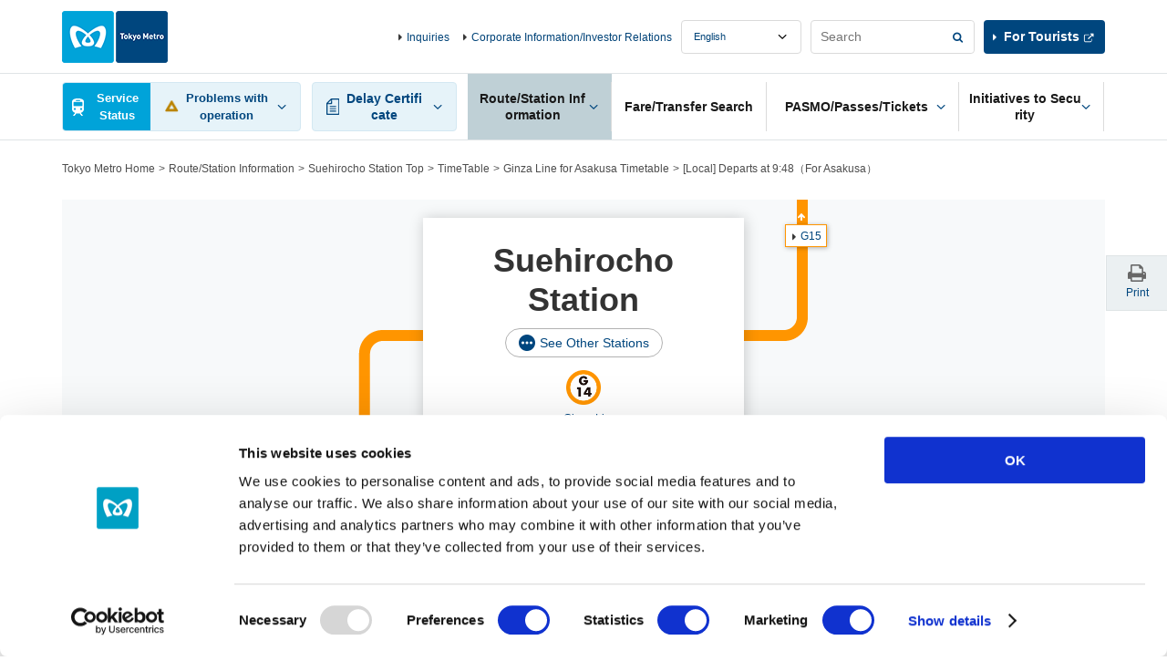

--- FILE ---
content_type: text/html
request_url: https://www.tokyometro.jp/library/lang_en/timetable/include/suehirocho_navi.html?_=1765079117194
body_size: 55
content:
<div class="v2_linkStation v2_showPc">
  <div class="v2_linkStationInr">
    <ul>
      <li><a href="/lang_en/station/suehirocho/index.html" class="v2_active">Suehirocho Station Top</a></li>
      <li><a href="/lang_en/station/suehirocho/timetable/index.html#adjacent">Timetable</a></li>
      <li><a href="/lang_en/station/suehirocho/accessibility/index.html#adjacent">Barrier-Free Facilities</a>
      </li>
    </ul>
  </div>
  <!-- / .v2_linkStation -->
</div>


--- FILE ---
content_type: text/html
request_url: https://www.tokyometro.jp/library/lang_en/timetable/include/suehirocho.html?_=1765079117355
body_size: 692
content:
    <script src="/library/station/js/common.js"></script>
    <div class="v2_wrap">
      <div class="v2_stationHead v2_js-stationHead v2_stationHeadUnder">
        <div class="v2_stationHeadBoxPc">
          <div class="v2_stationHeadBoxSp">
            <div class="v2_stationHeadBoxSpInr">
            <h1 class="v2_stationTitle">Suehirocho Station</h1>
            <div class="v3_btnEllipseWrap">
  <a href="/library/lang_en/station/include/yardmap_other_lines.html" class="v2_js-modalOpen v3_btnEllipse">See Other Stations</a>
            </div>
              <ul class="v2_stationHeadRoute">
              
              
                
                <li>
                  
                  <div class="v2_stationHeadRouteImg"><img src="/library/common/img/station/icon_g14.png" alt=""></div>
                  
                  <p class="v2_showSp">Ginza Line</p>
                </li>
              
              </ul>
            <!-- /.v2_stationHeadTopInr --></div>
          <!-- /.v2_stationHeadBoxSp --></div>
          <div id="nextdeparture" class="v2_js-stationHeadBody v2_js-stationHeadOpen v2_showPc">
            <div class="v2_stationHeadUnkouBody">
              <div class="v2_clear v2_stationHeadUpdate v3_stationHeadUpdate">
                  <p class="v2_txtUpdate v3_txtUpdate" data-now-date-format="en_month DD, hh:mm Now">
                    <a href="" class="v2_linkUpdate v3_linkUpdate">-</a>
                  </p>
              </div>
              <ul class="v2_stationHeadDetail">
              
                
                <li>
                  <div class="v2_stationHeadDetailBlock">
                    <div class="v2_stationHeadDetailCenter">
                      <div class="v2_stationHeadDetailImg"><img src="/library/common/img/route/icon_ginza.png" alt=""></div>
                      <p class="v2_linkIcon"><a href="/lang_en/station/line_ginza/index.html">Ginza Line</a></p>
                    </div>
                    
                    
                    
                    
                    
                    
                    
                    
                    
                    
                    
                      
                    
                    
                    
                    
                    
                    
                    
                      
                    
                    
                    
                    <div class="v2_stationHeadDetailLeft v2_showSp">
                      
                      <div class="v2_stationHeadDetailBox">
                        
                        <p>for Shibuya</p>
                        <p class="v2_departureMinute" data-attribute-timetable="suehirocho,ginza,a"></p>
                      
                      </div>
                      
                      
                    </div>
                    <div class="v2_stationHeadDetailRight v2_showSp">
                      
                      <div class="v2_stationHeadDetailBox">
                        
                        <p>for Asakusa</p>
                        <p class="v2_departureMinute" data-attribute-timetable="suehirocho,ginza,b"></p>
                      
                      </div>
                      
                      
                    </div>
                  </div>
                  <p class="v2_stationHeadUnkouReport" data-line-name="ginza"></p>
                </li>
              
                </ul>
              </div>
          </div>
          <div id="adjacent" class="v2_stationHeadAdjacent v2_js-stationHeadBody">
            <ul class="v2_stationHeadDetail v2_stationHeadAdjacentList">
              <li>
                <div class="v2_stationHeadDetailBlock">
                  <div class="v2_stationHeadDetailCenter v2_showSp">
                    <div class="v2_stationHeadDetailImg"><img src="/library/common/img/route/icon_ginza.png" alt=""></div>
                    <p class="v2_linkIcon"><a href="/lang_en/station/line_ginza/index.html">Ginza Line</a></p>
                  </div>
                  <div class="v2_stationHeadDetailLeft">
                    <div class="v2_stationHeadDetailBox"><p class="v2_linkAdjacent v2_linkAdjacent01 v2_linkAdjacentGinza"><a href="/lang_en/station/kanda/index.html" class="v2_linkIcon">G13</a></p></div>
                  </div>
                  <div class="v2_stationHeadDetailRight">
                    <div class="v2_stationHeadDetailBox"><p class="v2_linkAdjacent v2_linkAdjacent02 v2_linkAdjacentGinza"><a href="/lang_en/station/ueno-hirokoji/index.html" class="v2_linkIcon">G15</a></p></div>
                  </div>
                </div>
              </li>
            </ul>
          </div>
        </div>
      </div>
    </div>


--- FILE ---
content_type: text/css
request_url: https://www.tokyometro.jp/library/common/css/common/pc.css
body_size: 6434
content:
@charset "UTF-8";
/* ----------------------------------------------------------
    base
---------------------------------------------------------- */
html {
  font-size: 87.5%;
}

/* ----------------------------------------------------------
    setting
---------------------------------------------------------- */
/* ----------------------------------------------------------
    cpntents
---------------------------------------------------------- */
#v2_contents {
  padding-top: 22px;
}

#v2_contents .v2_contents {
  padding-top: 25px;
}

.v2_wrap {
  max-width: 1280px;
  padding-right: 68px;
  padding-left: 68px;
}

.v2_breadcrumbs {
  margin-right: auto;
  margin-left: auto;
  max-width: 1280px;
  padding-right: 68px;
  padding-left: 68px;
  *zoom: 1;
}

.v2_breadcrumbs:before, .v2_breadcrumbs:after {
  content: " ";
  display: table;
}

.v2_breadcrumbs:after {
  clear: both;
}

.v2_breadcrumbs li {
  color: #4d4d4d;
  float: left;
  font-size: 0.85714rem;
}

.v2_breadcrumbs li:not(:first-child):before {
  content: "＞";
  display: inline-block;
  padding: 0 4px;
}

.v2_breadcrumbs li a {
  color: #4d4d4d;
}

.v2_contentsBack {
  display: none;
}

/* ----------------------------------------------------------
    layout
---------------------------------------------------------- */
.v2_fLPc {
  float: left !important;
}

.v2_fRPc {
  float: right !important;
}

.v2_showSp {
  display: none !important;
}

.v2_w10pPc {
  width: 10% !important;
}

.v2_w20pPc {
  width: 20% !important;
}

.v2_w30pPc {
  width: 30% !important;
}

.v2_w40pPc {
  width: 40% !important;
}

.v2_w50pPc {
  width: 50% !important;
}

.v2_w60pPc {
  width: 60% !important;
}

.v2_w70pPc {
  width: 70% !important;
}

.v2_w80pPc {
  width: 80% !important;
}

.v2_w90pPc {
  width: 90% !important;
}

.v2_w100pPc {
  width: 100% !important;
}

.v2_maxW100pPc {
  max-width: 100%;
}

.v2_section {
  margin-top: 60px;
}

.v2_sectionMSPc {
  margin-top: 15px;
}

.v2_sectionSPc {
  margin-top: 10px;
}

.v2_mt0Pc {
  margin-top: 0 !important;
}

.v2_mainWrap {
  *zoom: 1;
}

.v2_mainWrap:before, .v2_mainWrap:after {
  content: " ";
  display: table;
}

.v2_mainWrap:after {
  clear: both;
}

.v2_mainArticle {
  width: 69%;
  float: left;
  padding-right: 30px;
}

.v2_mainAside {
  float: right;
  width: 30.9%;
}

/* ----------------------------------------------------------
    heading
---------------------------------------------------------- */
.v2_headingH1 {
  margin-bottom: 60px;
}

.v2_headingH1 h1, .v2_headingH1 .v2_headingH1Title {
  font-size: 2.14286rem;
  line-height: 1.2em;
}

.v2_headingH2 {
  margin-top: 60px;
  margin-bottom: 30px;
}

.v2_headingH2 h2 {
  font-size: 1.57143rem;
}

.v2_js-linkTabBody .v2_headingH2 {
  margin-top: 30px;
}

.v2_headingH3 {
  margin-top: 60px;
  margin-bottom: 30px;
}

.v2_headingH3 h3 {
  font-size: 1.14286rem;
}

.v2_headingH4 {
  margin-top: 60px;
  margin-bottom: 30px;
}

.v2_headingH4 h4 {
  font-size: 1rem;
}

/*  背景囲み付き
---------------------------------------------------------- */
.v2_headingBand.v2_headingH2 {
  padding: 8px;
  background-color: #dae0e3;
}

.v2_headingBand.v2_headingH3 {
  padding: 6px 0;
  background-color: #ebeff1;
}

/*  路線アイコン付き
---------------------------------------------------------- */
.v2_headingH1 .v2_headingRouteImg img, .v2_headingH1
.v2_headingStationImg img {
  width: 60px;
}

.v2_headingH2 .v2_headingRouteImg img,
.v2_headingH3 .v2_headingRouteImg img, .v2_headingH2
.v2_headingStationImg img,
.v2_headingH3
.v2_headingStationImg img {
  width: 30px;
}

.v2_headingH2 .v2_headingRouteImg img {
  width: 40px;
}

.v2_headingRouteUpdate .v2_headingH2 {
  margin-bottom: 0;
  padding-bottom: 30px;
}

.v2_headingEquipmentImg {
  padding-right: 20px;
}

.v2_boxSp.v2_js-accordionName.v2_historyHeading .v2_historyHeadingPeriod {
  font-size: 1rem;
  font-weight: normal;
  margin-top: 25px;
}

/* ----------------------------------------------------------
    text
---------------------------------------------------------- */
em {
  font-style: normal;
}

.v2_txtLPc {
  text-align: left !important;
}

.v2_txtRPc {
  text-align: right !important;
}

.v2_txtCPc {
  text-align: center !important;
}

.v2_txtStrong {
  font-size: 1.14286rem;
}

.v2_txtNote {
  font-size: 0.85714rem;
}

.v2_fontS {
  font-size: 0.85714rem !important;
}

.v2_fontMPc {
  font-size: 1rem !important;
}

.v2_fontSPc {
  font-size: 0.85714rem !important;
}

/* 更新情報 */
.v2_txtUpdate {
  font-size: 0.85714rem;
  color: #191919;
}

/* ----------------------------------------------------------
    link
---------------------------------------------------------- */
a:hover {
  color: #0062b2;
}

a:hover {
  text-decoration: underline;
}

a:hover img {
  opacity: 0.9;
  filter: alpha(opacity=90);
}

img.v2_imgHover:hover {
  -webkit-filter: brightness(0.9);
  -moz-filter: brightness(0.9);
  -ms-filter: brightness(0.9);
  filter: url('data:image/svg+xml;charset=utf-8,<svg xmlns="http://www.w3.org/2000/svg"><filter id="filter"><feComponentTransfer color-interpolation-filters="sRGB"><feFuncR type="linear" slope="0.9" /><feFuncG type="linear" slope="0.9" /><feFuncB type="linear" slope="0.9" /></feComponentTransfer></filter></svg>#filter');
  -webkit-filter: brightness(0.9);
          filter: brightness(0.9);
}

.v2_imgBg,
.v2_imgBgOf {
  background-color: #000;
}

.v2_imgBg {
  display: block;
}

.v2_linkBlank:after {
  width: 16px;
  -webkit-background-size: 12px 11px;
          background-size: 12px 11px;
}

.v2_linkPdf:after {
  width: 18px;
  height: 1.3em;
  -webkit-background-size: 14px 14px;
          background-size: 14px;
}

.v2_linkIcon,
.v2_linkIconWhite {
  padding-left: 14px;
}

.v2_linkIcon:before,
.v2_linkIconWhite:before {
  width: 14px;
  height: 14px;
  margin-left: -14px;
  font-size: 13px;
  -webkit-background-size: 4px 8px;
          background-size: 4px 8px;
}

ul.v2_linkListIcon li:before {
  -webkit-background-size: 4px 8px;
          background-size: 4px 8px;
}

.v2_linkListLine li {
  padding: 15px;
}

.v2_linkListLine.v2_linkListIcon li {
  padding-left: 29px;
}

.v2_linkBack {
  padding-left: 14px;
}

.v2_linkBack:before {
  width: 14px;
  height: 14px;
  margin-left: -14px;
  font-size: 0.85714rem;
  background: url("/library/common/img/icon_link_back.png") no-repeat center;
  -webkit-background-size: 4px 8px;
          background-size: 4px 8px;
}

/* タグリスト */
.v2_linkListTag {
  margin-top: -10px;
  margin-right: -10px;
}

.v2_linkListTag li {
  padding: 10px 10px 0 0;
}

.v2_linkListTag li a {
  display: inline-block;
  -webkit-background-size: 4px 8px;
          background-size: 4px 8px;
  font-size: 0.85714rem;
}

.v2_linkListTag li a:hover {
  background-color: #BFCFD6;
}

.v2_linkAnchor:before {
  width: 30px;
  height: 30px;
  -webkit-background-size: 10px 10px;
          background-size: 10px;
  margin-right: 10px;
}

ul.v2_listAnchor {
  display: -webkit-box;
  display: -webkit-flex;
  display: -ms-flexbox;
  display: flex;
  -webkit-flex-wrap: wrap;
  -moz-flex-wrap: wrap;
  -webkit-box-lines: multiple;
  -webkit-flex-wrap: wrap;
      -ms-flex-wrap: wrap;
          flex-wrap: wrap;
}

ul.v2_listAnchor li {
  font-size: 1rem;
  display: -webkit-box;
  display: -webkit-flex;
  display: -ms-flexbox;
  display: flex;
  width: 25%;
}

ul.v2_listAnchor li a {
  display: block;
  padding: 8px;
  text-align: center;
  border-left: 1px #fff solid;
  width: 100%;
  border-top: 1px  #fff solid;
  background-color: #dae0e3;
  display: -webkit-box;
  display: -webkit-flex;
  display: -ms-flexbox;
  display: flex;
  -webkit-box-align: center;
  -ms-flex-align: center;
  -webkit-align-items: center;
  -moz-align-items: center;
  align-items: center;
  -webkit-box-pack: center;
  -ms-flex-pack: center;
  -webkit-justify-content: center;
  -moz-justify-content: center;
  justify-content: center;
}

ul.v2_listAnchor li a:before {
  content: "";
  height: 14px;
  display: block;
  padding-left: 12px;
  background: url("/library/common/img/icon_link_arrow_gray_down.png") no-repeat left;
  -webkit-background-size: 8px 4px;
          background-size: 8px 4px;
  vertical-align: middle;
}

ul.v2_listAnchor li a:hover {
  background-color: #BFCFD6;
}

ul.v2_listAnchor li:nth-child(4n+1) a {
  border-left: 0;
}

.v2_androidTablet ul.v2_listAnchor {
  display: block;
  *zoom: 1;
}

.v2_androidTablet ul.v2_listAnchor:before, .v2_androidTablet ul.v2_listAnchor:after {
  content: " ";
  display: table;
}

.v2_androidTablet ul.v2_listAnchor:after {
  clear: both;
}

.v2_androidTablet ul.v2_listAnchor li {
  display: block;
  float: left;
}

.v2_androidTablet ul.v2_listAnchor li a {
  height: 100%;
  padding: 8px 12px 8px 8px;
}

.v2_linkImgList > li {
  width: 25%;
}

.v2_linkImgList > li:nth-child(n+5) {
  margin-top: 30px;
}

.v2_linkImgListArea {
  padding: 20px;
}

.v2_linkImgListArea:hover {
  text-decoration: none;
  background-color: #BFCFD6;
}

.v2_linkImgListArea:hover Img {
  opacity: 0.9;
  filter: alpha(opacity=90);
}

.v2_linkImgListArea:hover .v2_linkImgListCaption {
  text-decoration: underline;
}

.v2_androidTablet .v2_linkImgList {
  display: block;
  *zoom: 1;
}

.v2_androidTablet .v2_linkImgList:before, .v2_androidTablet .v2_linkImgList:after {
  content: " ";
  display: table;
}

.v2_androidTablet .v2_linkImgList:after {
  clear: both;
}

.v2_androidTablet .v2_linkImgList li {
  display: block;
  float: left;
}

.v2_androidTablet .v2_linkImgList li .v2_linkImgListArea {
  height: 100%;
}

.v2_androidMobile .v2_linkImgList li {
  height: auto !important;
}

.v2_linkImgListSide > li {
  margin-top: 30px;
}

.v2_linkImgListSideArea {
  padding: 20px;
  display: -webkit-box;
  display: -webkit-flex;
  display: -ms-flexbox;
  display: flex;
}

.v2_linkImgListSideArea:hover {
  text-decoration: none;
  background-color: #BFCFD6;
}

.v2_linkImgListSideArea:hover .v2_linkImgListSideCaption {
  text-decoration: underline;
}

.v2_linkImgListSideArea:hover img {
  opacity: 0.9;
  filter: alpha(opacity=90);
}

.v2_linkImgListSideCaption {
  font-size: 1.14286rem;
}

.v2_linkImgListSideTxt {
  padding: 5px 0 0 30px;
  -webkit-box-flex: 1;
  -webkit-flex: 1;
  -moz-flex: 1;
  -ms-flex: 1;
  flex: 1;
  -webkit-box-ordinal-group: 1;
  -webkit-order: 0;
  -moz-order: 0;
  -ms-flex-order: 0;
  order: 0;
}

.v2_linkImgListSideDetail {
  margin-top: 20px;
  margin-bottom: 30px;
}

.v2_linkImgListSideDetail .v2_linkIcon:hover {
  text-decoration: underline;
}

.v2_linkImgListSideDetail > ul {
  display: -webkit-box;
  display: -webkit-flex;
  display: -ms-flexbox;
  display: flex;
  -webkit-flex-wrap: wrap;
  -moz-flex-wrap: wrap;
  -webkit-box-lines: multiple;
  -webkit-flex-wrap: wrap;
      -ms-flex-wrap: wrap;
          flex-wrap: wrap;
}

.v2_linkImgListSideDetail > ul > li {
  width: 50%;
}

.v2_linkImgListSideDetail > ul > li:nth-child(n+3) {
  margin-top: 10px;
}

.v2_linkImgListSideImg {
  -webkit-box-ordinal-group: 0;
  -webkit-order: -1;
  -moz-order: -1;
  -ms-flex-order: -1;
  order: -1;
  width: 333px;
}

.v2_linkImgListSideImg img {
  width: 333px;
}

.v2_androidTablet .v2_linkImgListSide .v2_linkImgListSideTxt {
  -webkit-box-ordinal-group: 3;
  -webkit-order: 2;
  -moz-order: 2;
  -ms-flex-order: 2;
  order: 2;
}

.v2_androidTablet .v2_linkImgListSide .v2_linkImgListSideImg {
  -webkit-box-ordinal-group: 2;
  -webkit-order: 1;
  -moz-order: 1;
  -ms-flex-order: 1;
  order: 1;
}

.v2_androidTablet .v2_linkImgListSide .v2_linkImgListSideDetail > ul {
  display: block;
}

.v2_androidTablet .v2_linkImgListSide .v2_linkImgListSideDetail > ul > li {
  float: left;
}

.v2_linkTab li {
  width: 33.3%;
}

.v2_linkTab li:nth-child(3n+1) {
  border-left: 0;
}

.v2_linkTab li:last-child, .v2_linkTab li:nth-child(3n+2):nth-last-of-type(2), .v2_linkTab li:nth-child(3n+1):nth-last-of-type(3), .v2_linkTab li:nth-child(3n+1):nth-last-of-type(2) {
  border-bottom: 0;
}

.v2_linkTab li a:hover {
  background-color: #bfd0d6;
  text-decoration: none;
}

.v2_androidTablet .v2_linkTab {
  display: table;
  text-align: center;
  width: 100%;
}

.v2_androidTablet .v2_linkTab li {
  display: inline-block;
  vertical-align: top;
}

.v2_androidTablet .v2_linkTab li a {
  width: 100%;
  height: 100%;
  vertical-align: middle;
}

.v2_androidMobile .v2_linkTab li {
  height: auto !important;
}

.v2_linkBtnList {
  -webkit-flex-wrap: wrap;
  -moz-flex-wrap: wrap;
  -webkit-box-lines: multiple;
  -webkit-flex-wrap: wrap;
      -ms-flex-wrap: wrap;
          flex-wrap: wrap;
}

.v2_linkBtnList > li:nth-child(n+5) {
  margin-top: 30px;
}

.v2_linkBtnList > li > a {
  padding: 5px 10px 5px 35px;
  background: url("/library/common/img/icon_link_arrow_gray.png") #dae0e3 no-repeat 20px center;
  -webkit-background-size: 4px 8px;
          background-size: 4px 8px;
}

.v2_linkBtnList > li > a:hover {
  background-color: #BFCFD6;
}

.v2_androidTablet .v2_linkBtnList {
  display: block;
  *zoom: 1;
}

.v2_androidTablet .v2_linkBtnList:before, .v2_androidTablet .v2_linkBtnList:after {
  content: " ";
  display: table;
}

.v2_androidTablet .v2_linkBtnList:after {
  clear: both;
}

.v2_androidTablet .v2_linkBtnList li {
  display: block;
  float: left;
}

.v2_androidTablet .v2_linkBtnList li a {
  height: 100%;
  text-align: left;
}

.v2_androidMobile .v2_linkBtnList li {
  height: auto !important;
}

.v2_linkListTile {
  margin-right: -30px;
  height: 98px;
}

.v2_linkListTile li {
  height: 98px;
  width: 25%;
  padding: 0 30px 0 0;
}

.v2_linkListTile li a {
  background: url("/library/common/img/icon_link_arrow_white.png") #00467e no-repeat 20px;
  -webkit-background-size: 4px 8px;
          background-size: 4px 8px;
  padding: 5px 10px 5px 32px;
}

.v2_linkListTile li a:hover {
  background-color: #2168a3;
}

.v2_androidTablet .v2_linkListTile {
  display: block;
  *zoom: 1;
}

.v2_androidTablet .v2_linkListTile:before, .v2_androidTablet .v2_linkListTile:after {
  content: " ";
  display: table;
}

.v2_androidTablet .v2_linkListTile:after {
  clear: both;
}

.v2_androidTablet .v2_linkListTile li {
  float: left;
}

.v2_androidMobile .v2_linkListTile li {
  height: auto !important;
}

.v2_linkLocalNav {
  text-align: center;
}

.v2_linkLocalNav ul li {
  display: inline-block;
  margin-right: 14px;
}

.v2_linkLocalNav ul li:last-child {
  margin-right: 0;
}

.v2_linkLocalNav ul li:before {
  content: "";
  display: inline-block;
  width: 14px;
  height: 14px;
  background: url("/library/common/img/icon_link_arrow_gray.png") no-repeat center;
  vertical-align: middle;
  -webkit-background-size: 4px 8px;
          background-size: 4px 8px;
}

.v2_androidMobile .v2_linkStation ul li, .v2_androidMobile
.v2_linkLocalNav ul li {
  height: auto !important;
}

.v2_linkUpdate {
  font-size: 0.85714rem;
}

.v2_linkUpdate:before {
  background: url("/library/common/img/icon_link_update.png") no-repeat left;
  -webkit-background-size: 11px 11px;
          background-size: 11px;
  font-size: 0.85714rem;
  height: 1.3em;
  width: 15px;
}

/* Linklist icon */
/* ----------------------------------------------------------
    Button
---------------------------------------------------------- */
a.v2_btn,
a.v2_btnS,
a.v2_btnL {
  padding: 22px 10px 20px 20px;
  font-size: 0.85714rem;
}

a.v2_btn.v2_btnGray,
a.v2_btnS.v2_btnGray,
a.v2_btnL.v2_btnGray {
  background: url("/library/common/img/icon_link_arrow_gray.png") #dae0e3 no-repeat 10px center;
  -webkit-background-size: 4px 8px;
          background-size: 4px 8px;
}

a.v2_btn:not(.v2_btnGray),
a.v2_btnS:not(.v2_btnGray),
a.v2_btnL:not(.v2_btnGray) {
  background: url("/library/common/img/icon_link_arrow_white.png") #00467e no-repeat 10px center;
  -webkit-background-size: 4px 8px;
          background-size: 4px 8px;
}

a.v2_btn:not(.v2_btnGray).v2_linkBlank:after,
a.v2_btnS:not(.v2_btnGray).v2_linkBlank:after,
a.v2_btnL:not(.v2_btnGray).v2_linkBlank:after {
  -webkit-background-size: 12px 11px;
          background-size: 12px 11px;
}

a.v2_btn:hover,
a.v2_btnS:hover,
a.v2_btnL:hover {
  background-color: #2168a3;
  text-decoration: none;
}

a.v2_btnS {
  padding: 6px 10px 6px 20px;
}

a.v2_btnL {
  font-size: 1.14286rem;
  line-height: 1.56em;
}

.v2_btnLCenter,
.v2_btnLCenterL {
  width: 65%;
  font-size: 1.14286rem;
  padding: 15px 15px;
}

.v2_btnLCenter:hover,
.v2_btnLCenterL:hover {
  background-color: #2168a3;
  text-decoration: none;
}

.v2_btnLCenter:not(.v2_btnGray).v2_linkBlank:after,
.v2_btnLCenterL:not(.v2_btnGray).v2_linkBlank:after {
  -webkit-background-size: 12px 11px;
          background-size: 12px 11px;
}

a.v2_btnLCenterL {
  width: 65%;
}

a.v2_btnReSearch {
  width: 262px;
}

a.v2_btnIc {
  width: 408px;
  display: inline-block;
  font-size: 0.85714rem;
}

a.v2_btnGray:hover {
  background-color: #BFCFD6;
  text-decoration: underline;
  color: #0062b2;
}

.v2_btnBase:hover {
  background-color: #2168a3;
  text-decoration: none;
  color: #fff;
}

.v2_btnBase.v2_btnDisabled:hover {
  background-color: #dae0e3;
}

.v2_btnBasePc {
  background-color: #00467e;
  color: #fff;
}

.v2_btnBasePc:hover {
  background-color: #2168a3;
  text-decoration: none;
  color: #fff;
}

.v2_btnBasePc.v2_btnDisabled {
  background-color: #dae0e3;
}

.v2_btnBasePc.v2_btnDisabled:hover {
  background-color: #dae0e3;
}

.v2_btnBaseSp.v2_btnDisabled {
  background-color: #dae0e3;
}

.v2_btnBaseGray:hover {
  background-color: #BFCFD6;
  text-decoration: none;
  color: #333;
}

.v2_btnBaseGray.v2_btnDisabled:hover {
  background-color: #dae0e3;
}

.v2_btnBaseGrayPc {
  background-color: #dae0e3;
  color: #333;
}

.v2_btnBaseGrayPc:hover {
  background-color: #2168a3;
  text-decoration: none;
  color: #333;
}

.v2_btnBaseGrayPc.v2_btnDisabled:hover {
  background-color: #dae0e3;
}

.v2_btnDisabled:hover {
  background-color: #dae0e3;
}

.v2_btnMail:before {
  width: 24px;
  height: 16px;
  -webkit-background-size: 16px 14px;
          background-size: 16px 14px;
}

.v2_btnTwitter:before {
  width: 24px;
  height: 16px;
  -webkit-background-size: 16px 14px;
          background-size: 16px 14px;
}

.v2_btnExit,
a.v2_btnExit {
#  background: url("/library/common/img/icon_link_arrow_gray.png") #fed100 no-repeat 15px center;
  padding: 0 14px 0 14px;
  font-size: 1.28571rem;
  line-height: 43px;
  border-radius: 8px;
}

#.v2_btnExit:hover,
#a.v2_btnExit:hover {
#  text-decoration: none;
}

.v2_btnExit sup,
a.v2_btnExit sup {
  font-size: 0.85714rem;
}

.v2_btnExitClosure,
a.v2_btnExitClosure {
  background-image: none;
  background-color: #c9a500;
}

a.v2_btnBefore,
a.v2_btnAfter {
  font-size: 0.85714rem;
  padding: 6px 45px;
  position: relative;
}

a.v2_btnBefore:hover,
a.v2_btnAfter:hover {
  background-color: #2168a3;
  text-decoration: none;
  color: #fff;
}

a.v2_btnBefore:before {
  content: "";
  display: inline-block;
  position: absolute;
  background: url("/library/common/img/icon_link_back_white.png") no-repeat left 6px;
  -webkit-background-size: 4px 8px;
          background-size: 4px 8px;
  vertical-align: baseline;
  width: 14px;
  height: 14px;
  margin-left: -14px;
}

a.v2_btnAfter:after {
  content: "";
  display: inline-block;
  position: absolute;
  background: url("/library/common/img/icon_link_arrow_white.png") no-repeat right 6px;
  -webkit-background-size: 4px 8px;
          background-size: 4px 8px;
  vertical-align: baseline;
  width: 14px;
  height: 14px;
}

a.v2_btnIc {
  width: 408px;
  display: inline-block;
}

/* ----------------------------------------------------------
    lists
---------------------------------------------------------- */
ul.v2_listBlock {
  display: -webkit-box;
  display: -webkit-flex;
  display: -ms-flexbox;
  display: flex;
  -webkit-flex-wrap: wrap;
  -moz-flex-wrap: wrap;
  -webkit-box-lines: multiple;
  -webkit-flex-wrap: wrap;
      -ms-flex-wrap: wrap;
          flex-wrap: wrap;
}

dl.v2_listBlock {
  *zoom: 1;
}

dl.v2_listBlock:before, dl.v2_listBlock:after {
  content: " ";
  display: table;
}

dl.v2_listBlock:after {
  clear: both;
}

dl.v2_listBlock > dt {
  width: 80px;
  position: absolute;
}

dl.v2_listBlock > dd {
  padding-left: 80px;
}

dl.v2_listBlock > dd > ul > li {
  display: inline-block;
  margin-right: 14px;
}

dl.v2_listBlock > dd > ul > li:last-child {
  margin-right: 0;
}

dl.v2_listBlock > dt:nth-child(n+3),
dl.v2_listBlock > dd:nth-child(n+4) {
  margin-top: 7px;
}

/* ----------------------------------------------------------
    table
---------------------------------------------------------- */
table.v2_table {
  font-size: 1.14286rem;
  line-height: 1.5em;
}

table.v2_table > thead > tr > th,
table.v2_table > thead > tr > td,
table.v2_table > tbody > tr > th,
table.v2_table > tbody > tr > td {
  padding: 18px;
  vertical-align: middle;
}

/* ----------------------------------------------------------
    images
---------------------------------------------------------- */
img.v2_imgShadow {
  -webkit-box-shadow: 1px 1px 15px rgba(0, 0, 0, 0.2);
          box-shadow: 1px 1px 15px rgba(0, 0, 0, 0.2);
}

.v2_iconEquipment {
  width: 30px;
  height: 30px;
}

/* ----------------------------------------------------------
    grid
---------------------------------------------------------- */
.v2_gridS {
  margin-left: -15px;
  margin-right: -15px;
}

.v2_gridS .v2_gridSRow {
  width: 100%;
}

.v2_gridS .v2_gridSRow > * {
  -webkit-box-sizing: border-box;
          box-sizing: border-box;
  float: left;
  padding-left: 15px;
  padding-right: 15px;
}

.v2_gridS .v2_gridSRow .v2_gridSCol1 {
  width: 8.33333%;
}

.v2_gridS .v2_gridSRow .v2_gridSCol2 {
  width: 16.66667%;
}

.v2_gridS .v2_gridSRow .v2_gridSCol3 {
  width: 25%;
}

.v2_gridS .v2_gridSRow .v2_gridSCol4 {
  width: 33.33333%;
}

.v2_gridS .v2_gridSRow .v2_gridSCol5 {
  width: 41.66667%;
}

.v2_gridS .v2_gridSRow .v2_gridSCol6 {
  width: 50%;
}

.v2_gridS .v2_gridSRow .v2_gridSCol7 {
  width: 58.33333%;
}

.v2_gridS .v2_gridSRow .v2_gridSCol8 {
  width: 66.66667%;
}

.v2_gridS .v2_gridSRow .v2_gridSCol9 {
  width: 75%;
}

.v2_gridS .v2_gridSRow .v2_gridSCol10 {
  width: 83.33333%;
}

.v2_gridS .v2_gridSRow .v2_gridSCol11 {
  width: 91.66667%;
}

.v2_gridS .v2_gridSRow .v2_gridSCol12 {
  width: 100%;
}

.v2_gridC {
  margin-left: -15px;
  margin-right: -15px;
}

.v2_gridC .v2_gridCRow {
  *zoom: 1;
  width: 100%;
}

.v2_gridC .v2_gridCRow:before, .v2_gridC .v2_gridCRow:after {
  content: " ";
  display: table;
}

.v2_gridC .v2_gridCRow:after {
  clear: both;
}

.v2_gridC .v2_gridCRow > * {
  -webkit-box-sizing: border-box;
          box-sizing: border-box;
  float: left;
  padding-left: 15px;
  padding-right: 15px;
}

.v2_gridC .v2_gridCRow .v2_gridCCol1 {
  width: 8.33333%;
}

.v2_gridC .v2_gridCRow .v2_gridCCol2 {
  width: 16.66667%;
}

.v2_gridC .v2_gridCRow .v2_gridCCol3 {
  width: 25%;
}

.v2_gridC .v2_gridCRow .v2_gridCCol4 {
  width: 33.33333%;
}

.v2_gridC .v2_gridCRow .v2_gridCCol5 {
  width: 41.66667%;
}

.v2_gridC .v2_gridCRow .v2_gridCCol6 {
  width: 50%;
}

.v2_gridC .v2_gridCRow .v2_gridCCol7 {
  width: 58.33333%;
}

.v2_gridC .v2_gridCRow .v2_gridCCol8 {
  width: 66.66667%;
}

.v2_gridC .v2_gridCRow .v2_gridCCol9 {
  width: 75%;
}

.v2_gridC .v2_gridCRow .v2_gridCCol10 {
  width: 83.33333%;
}

.v2_gridC .v2_gridCRow .v2_gridCCol11 {
  width: 91.66667%;
}

.v2_gridC .v2_gridCRow .v2_gridCCol12 {
  width: 100%;
}

.v2_androidMobile .v2_blockSp > * {
  height: auto !important;
}

/* ----------------------------------------------------------
    form
---------------------------------------------------------- */
input[type=button]:disabled:hover,
input[type=submit]:disabled:hover {
  background-color: #dae0e3;
}

select.v2_select {
  padding: 0 55px 0 8px;
  background-image: url("/library/common/img/bg_form_arrow_pc.png"), url("/library/common/img/bg_form_select.png");
  -webkit-background-size: 30px 5px, 50px 100%;
          background-size: 30px 5px, 50px 100%;
  height: 33px;
  line-height: 33px;
}

.v2_formBtnRightInput {
  padding: 0 10px;
  height: 60px;
  width: 100%;
  -webkit-box-shadow: 2px 2px 7px rgba(0, 0, 0, 0.4) inset;
  -ms-box-shadow: 2px 2px 7px rgba(0, 0, 0, 0.4) inset;
  box-shadow: 2px 2px 7px rgba(0, 0, 0, 0.4) inset;
  font-size: 1.28571rem;
}

.v2_formBtnRightInput:focus {
  padding: 0 8px;
}

.v2_formBtnRightSubmitBtn {
  margin-left: 9px;
  font-size: 1.28571rem;
  width: 74px;
  height: 60px;
}

.v2_en .v2_contents .v2_formBtnRightSubmitBtn {
  width: 90px;
}

.v2_fr .v2_contents .v2_formBtnRightSubmitBtn {
  width: 150px;
}


a.v2_btnForm {
  margin-left: 9px;
  font-size: 1.14286rem;
  width: 30%;
  padding: 21px 10px;
}

a.v2_btnForm:hover {
  background-color: #2168a3;
  text-decoration: none;
}

/* ----------------------------------------------------------
    element
---------------------------------------------------------- */
.v2_BoxTxt,
.v2_BoxTxt02 {
  padding: 30px 15px;
}

.v2_BoxTxt > dt + dd,
.v2_BoxTxt > dd + dt,
.v2_BoxTxt > li + li,
.v2_BoxTxt02 > dt + dd,
.v2_BoxTxt02 > dd + dt,
.v2_BoxTxt02 > li + li {
  margin-top: 10px;
}

.v2_BoxTxt > dt,
.v2_BoxTxt02 > dt {
  font-weight: bold;
}

.v2_routeList li {
  width: 11.1%;
}

.v2_routeListColumn3 li {
  width: 33.3%;
}

.v2_routeListColumn3 li:nth-child(n + 4) {
  margin-top: 11px;
}

.v2_routeListLink {
  padding: 15px 5px;
  min-height: 77px;
}

.v2_routeList a.v2_routeListLink:hover {
  background-color: #ccc;
}

.v2_routeListUnkou .v2_routeListLink {
  padding-top: 15px;
}

.v2_routeListUnkou .v2_routeListLink a {
  color: #00467e;
}

.v2_routeListImg {
  display: block;
  margin-bottom: 5px;
}

.v2_routeListImg img {
  width: 30px;
}

.v2_routeListUnkouIcon {
  margin-top: 10px;
}

.v2_routeListUnkouTxt {
  margin-top: 10px;
}

.v2_androidMobile .v2_routeList ul li {
  height: auto !important;
}

.v2_searchList > ul {
  display: -webkit-box;
  display: -webkit-flex;
  display: -ms-flexbox;
  display: flex;
  position: relative;
}

.v2_searchList > ul > li {
  margin-top: 105px;
  float: left;
}

.v2_searchList > ul > li > a {
  text-decoration: none;
  padding: 50px 10px 10px;
  font-size: 0.85714rem;
}

.v2_searchList > ul > li > a .v2_searchType {
  font-size: 1.14286rem;
}

.v2_searchList > ul > li.v2_searchRoutemap {
  width: 100%;
  margin-top: 0;
  position: absolute;
}

.v2_searchList > ul > li.v2_searchRoutemap a {
  display: -webkit-box;
  display: -webkit-flex;
  display: -ms-flexbox;
  display: flex;
  -webkit-box-align: center;
  -ms-flex-align: center;
  -webkit-align-items: center;
  -moz-align-items: center;
  align-items: center;
  -webkit-box-pack: center;
  -ms-flex-pack: center;
  -webkit-justify-content: center;
  -moz-justify-content: center;
  justify-content: center;
  background-color: #dae0e3;
  font-size: 0.85714rem;
  padding: 5px 15px;
  height: 90px;
}

.v2_searchList > ul > li.v2_searchRoutemap a:before {
  content: "";
  display: inline-block;
  width: 46px;
  height: 36px;
  background: url("/library/common/img/icon_btn_search_routemap.png") no-repeat left;
}

.v2_searchList > ul > li.v2_searchSyllabary {
  padding-right: 4px;
  position: relative;
}

.v2_searchList > ul > li.v2_searchSyllabary a {
  background: url("/library/common/img/icon_btn_search_syllabary.png") #dae0e3 no-repeat center 21px;
  -webkit-background-size: 24px 24px;
          background-size: 24px;
}

.v2_searchList > ul > li.v2_searchCondition {
  padding-right: 2px;
  padding-left: 2px;
  position: relative;
}

.v2_searchList > ul > li.v2_searchCondition > a {
  background: url("/library/common/img/icon_btn_search_condition.png") #dae0e3 no-repeat center 23px;
  -webkit-background-size: 24px 19px;
          background-size: 24px 19px;
}

.v2_searchList > ul > li.v2_searchHere {
  padding-left: 4px;
  position: relative;
}

.v2_searchList > ul > li.v2_searchHere a {
  background: url("/library/common/img/icon_btn_search_here.png") #dae0e3 no-repeat center 21px;
  -webkit-background-size: 16px 24px;
          background-size: 16px 24px;
}

.v2_searchList .v2_searchConditionCaption {
  font-size: 1.28571rem;
  font-weight: bold;
  text-align: center;
  margin-bottom: 30px;
}

.v2_searchList .v2_searchConditionBody {
  position: absolute;
  display: block;
  bottom: 100%;
  right: -178px;
  background-color: #D2D7D9;
  padding: 30px;
  margin-bottom: 8px;
}

.v2_searchList .v2_searchConditionBody:before {
  position: absolute;
  bottom: -14px;
  right: 229px;
  content: "";
  display: block;
  width: 0;
  height: 0;
  border-style: solid;
  border-width: 14px 6px 0 6px;
  border-color: #D2D7D9 transparent transparent transparent;
}

.v2_searchList .v2_searchConditionBody ul {
  display: -webkit-box;
  display: -webkit-flex;
  display: -ms-flexbox;
  display: flex;
  -webkit-flex-wrap: nowrap;
  -moz-flex-wrap: nowrap;
  -webkit-box-lines: single;
  -webkit-flex-wrap: nowrap;
      -ms-flex-wrap: nowrap;
          flex-wrap: nowrap;
  height: 80px;
  margin-left: -10px;
}

.v2_searchList .v2_searchConditionBody ul li {
  width: 180px;
  display: -webkit-box;
  display: -webkit-flex;
  display: -ms-flexbox;
  display: flex;
  margin-left: 10px;
}

.v2_searchList .v2_searchConditionBody ul li a {
  display: block;
  background-color: #00467e;
  color: #fff;
  width: 100%;
  padding: 10px;
  text-decoration: none;
  display: -webkit-box;
  display: -webkit-flex;
  display: -ms-flexbox;
  display: flex;
  -webkit-box-align: center;
  -ms-flex-align: center;
  -webkit-align-items: center;
  -moz-align-items: center;
  align-items: center;
  -webkit-box-pack: center;
  -ms-flex-pack: center;
  -webkit-justify-content: center;
  -moz-justify-content: center;
  justify-content: center;
  -webkit-box-direction: normal;
  -webkit-box-orient: vertical;
  -webkit-flex-direction: column;
  -moz-flex-direction: column;
  -ms-flex-direction: column;
  flex-direction: column;
  font-size: 0.85714rem;
}

.v2_searchList .v2_searchConditionBody ul li a span {
  display: block;
  font-weight: bold;
  font-size: 1.14286rem;
}

.v2_searchList .v2_searchConditionBody ul li a:hover {
  background-color: #2168a3;
}

.v2_searchCheckStation {
  display: table;
  margin-top: 20px;
}

.v2_searchCheckStation > dt {
  display: table-cell;
  padding-right: 16px;
}

.v2_searchCheckStation > dd {
  display: table-cell;
}

.v2_newsTab li {
  width: 50%;
}

.v2_androidTablet .v2_newsTab {
  *zoom: 1;
}

.v2_androidTablet .v2_newsTab:before, .v2_androidTablet .v2_newsTab:after {
  content: " ";
  display: table;
}

.v2_androidTablet .v2_newsTab:after {
  clear: both;
}

.v2_androidTablet .v2_newsTab li {
  float: left;
}

dl.v2_newsTopics {
  padding-bottom: 25px;
}

dl.v2_newsTopics > dt.v2_js-newsNonePc,
dl.v2_newsTopics > dd.v2_js-newsNonePc {
  display: none;
}

dl.v2_newsTopics > dt {
  width: 150px;
  white-space: nowrap;
}

dl.v2_newsTopics > dd {
  padding-left: 150px;
}

.v2_js-newsAccordionBtnOpen:hover,
.v2_js-newsAccordionBtnClose:hover {
  background-color: #BFCFD6;
}

.v2_js-newsAccordionBtnOpen:before,
.v2_js-newsAccordionBtnClose:before {
  width: 30px;
  height: 5px;
}

.v2_js-newsAccordionBtnOpen:before {
  -webkit-background-size: 9px 5px;
          background-size: 9px 5px;
}

.v2_js-newsAccordionBtnClose:before {
  -webkit-background-size: 9px 5px;
          background-size: 9px 5px;
}

.v2_complianceNav {
  position: fixed;
  z-index: 650;
  width: 67px;
  top: 50%;
  right: 0;
  margin-top: -80px;
}

.v2_complianceNav li a {
  border-top: none;
  border-right: none;
  padding: 31px 5px 10px;
  font-size: 0.85714rem;
  background-position: center 9px;
  background-repeat: no-repeat;
}

.v2_complianceNav li a:first-child {
  border-top: 1px #dfe4e6 solid;
}

.v2_complianceNavUrlCopy a {
  background-image: url("/library/common/img/icon_btn_url_copy.png");
  -webkit-background-size: 22px 20px;
          background-size: 22px 20px;
}

.v2_complianceNavPrint a {
  background-image: url("/library/common/img/icon_btn_print.png");
  -webkit-background-size: 22px 20px;
          background-size: 22px 20px;
}

.v2_topEnjoy .slider,
.v2_topRecommend .slider {
  margin: 0 -15px;
}

.v2_topEnjoy .slider:before, .v2_topEnjoy .sliderafter,
.v2_topRecommend .slider:before,
.v2_topRecommend .sliderafter {
  content: "";
  position: absolute;
  top: 0;
  background-color: #fff;
  width: 15px;
  height: 100%;
  z-index: 200;
}

.v2_topEnjoy .slider:before,
.v2_topRecommend .slider:before {
  left: 0;
}

.v2_topEnjoy .slider:after,
.v2_topRecommend .slider:after {
  right: 0;
}

.v2_topEnjoy .slick-prev,
.v2_topRecommend .slick-prev {
  left: -25px;
}

.v2_topEnjoy .slick-next,
.v2_topRecommend .slick-next {
  right: -25px;
}

.v2_topEnjoyInr {
  position: relative;
}

.v2_topEnjoyLink {
  position: absolute;
  top: 0;
  right: 0;
}

.v2_topEnjoyLink:before {
  content: "";
  display: inline-block;
  background: url("/library/common/img/icon_link_arrow_black.png") no-repeat center;
  vertical-align: middle;
  width: 14px;
  height: 14px;
  margin-left: -14px;
  font-size: 0.85714rem;
  -webkit-background-size: 4px 8px;
          background-size: 4px 8px;
}

/* ----------------------------------------------------------
    SP
---------------------------------------------------------- */
#v2_langArea {
  display: none;
  background: #dfe4e7;
  z-index: 1000;
}

#v2_langArea .v2_langAreaInner {
  margin-right: auto;
  margin-left: auto;
  max-width: 1280px;
  padding-right: 68px;
  padding-left: 68px;
  padding-top: 20px;
  padding-bottom: 20px;
  position: relative;
}

#v2_langArea .v2_langAreaInner:after {
  content: "";
  position: absolute;
  top: 100%;
  left: 225px;
  width: 0;
  height: 0;
  border-style: solid;
  border-width: 26px 22.5px 0 22.5px;
  border-color: #dfe4e7 transparent transparent transparent;
}

#v2_langArea .v2_langAreaInner .v2_langAreaTxt {
  display: table;
  width: 100%;
  border-collapse: collapse;
}

#v2_langArea .v2_langAreaInner p {
  display: table-cell;
  word-break: normal;
  word-wrap: normal;
}

#v2_langArea .v2_langAreaInner .v2_langAreaButton {
  white-space: nowrap;
  text-align: right;
  padding-left: 10px;
}

#v2_langArea .v2_langAreaInner .v2_langAreaButton a {
  display: inline-block;
  padding-left: 15px;
  background: url(/library/common/img/btn_modal_close.png) no-repeat 0 50%;
}

.v2_langAreaActive #v2_langArea {
  display: block;
}

/* ----------------------------------------------------------
    js
---------------------------------------------------------- */
.v2_js-accordionArea .v2_accordionName a.v2_js-accordionName {
  display: block;
  padding: 10px;
  background-color: #dae0e3;
  position: relative;
}

.v2_js-accordionArea .v2_accordionName a.v2_js-accordionName:hover {
  text-decoration: none;
}

.v2_js-accordionArea .v2_accordionName a.v2_js-accordionName .v2_headingH2, .v2_js-accordionArea .v2_accordionName a.v2_js-accordionName .v2_headingH3 {
  margin: 0 auto;
}

.v2_js-accordionArea .v2_accordionName a.v2_js-accordionNameImg img {
  width: 36px;
}

.v2_js-accordionArea .v2_accordionName a.v2_js-accordionName:after {
  content: "";
  display: block;
  position: absolute;
  width: 9px;
  height: 5px;
  right: 40px;
  top: 50%;
  margin-top: -2px;
  background: url("/library/common/img/icon_link_arrow_down_off.png") no-repeat left top;
  -webkit-background-size: 9px 5px;
          background-size: 9px 5px;
}

.v2_js-accordionArea.v2_js-open .v2_accordionName a.v2_js-accordionName:after {
  background: url("/library/common/img/icon_link_arrow_down_on.png") no-repeat left top;
  -webkit-background-size: 9px 5px;
          background-size: 9px 5px;
}

.v2_accordionListBtn a {
  border: 1px #737373 solid;
  padding: 5px 30px 5px 5px;
  display: block;
  background-color: #fff;
  position: relative;
}

.v2_accordionListBtn a:after {
  content: "";
  display: block;
  position: absolute;
  width: 9px;
  height: 5px;
  right: 10px;
  top: 50%;
  margin-top: -2px;
  background: url("/library/common/img/icon_link_arrow_down_off.png") no-repeat left top;
  -webkit-background-size: 9px 5px;
          background-size: 9px 5px;
}

.v2_accordionList.v2_js-open a:after {
  background: url("/library/common/img/icon_link_arrow_down_on.png") no-repeat left top;
  -webkit-background-size: 9px 5px;
          background-size: 9px 5px;
}

.v2_accordionListBody li {
  padding: 5px;
}

/*  開閉ナビ
---------------------------------------------------------- */
.v2_js-clickTooltipSp.v2_js-none .v2_js-clickTooltipBody {
  display: block;
  position: static;
}

/*  PC:開閉ナビ + SP:モーダル
---------------------------------------------------------- */
.v2_js-modalBg {
  display: none !important;
}

/* ----------------------------------------------------------
    modal
---------------------------------------------------------- */
html.v2_js-htmlModalOpen {
  position: relative;
}

html.v2_js-htmlModalOpen body {
  position: fixed;
  left: 0;
  width: 100%;
}

html.v2_js-htmlModalOpen body .v2_gnav {
  position: fixed !important;
  top: 0 !important;
  bottom: auto !important;
}

#overlay {
  background: #000;
  top: 0;
  bottom: 0;
  width: 100%;
  opacity: 0.6;
  filter: alpha(opacity=60);
  position: absolute;
  z-index: 99999;
}

#v2_modalWindow,
.v2_modalWindow {
  position: fixed;
  top: 0;
  right: 0;
  bottom: 0;
  left: 0;
  z-index: 100000;
  width: 100%;
  overflow: auto;
}

.v2_modalWrap {
  width: 700px;
  margin: 100px auto 0;
  position: relative;
  z-index: 100000;
}

.v2_modalWrap .v2_modalClose:first-child {
  padding: 20px 20px 0;
}

.v2_modalWrap .v2_modalClose:first-child a {
  display: block;
  width: 30px;
  height: 30px;
  margin: 0 0 0 auto;
  font-size: 0;
  line-height: 0;
  text-indent: -9999px;
  background: url("/library/common/img/icon_btn_close.png") no-repeat center;
  -webkit-background-size: 10px 10px;
          background-size: 10px;
}

.v2_modalWrap .v2_modalHeader {
  padding: 10px 20px 0;
}

.v2_modalWrap .v2_modalHeader .v2_headingH1 {
  margin-top: 10px;
  margin-bottom: 30px;
}

.v2_modalWrap .v2_modalContents {
  padding: 10px 64px 20px;
}

.v2_modalWrap .v2_modalClose:last-child {
  background-color: #dfe4e6;
}

.v2_modalWrap .v2_modalClose:last-child a {
  display: block;
  height: 90px;
  margin: 0;
  font-size: 0.85714rem;
  color: #4d4d4d;
  text-decoration: none;
  text-align: center;
  padding: 30px 10px 15px;
}

.v2_modalWrap .v2_modalClose:last-child a:before {
  content: "";
  display: block;
  background: url("/library/common/img/btn_modal_close.png") no-repeat center;
  height: 10px;
  margin-bottom: 5px;
}

/* ----------------------------------------------------------
    多言語 common
---------------------------------------------------------- */
/* */
.v2_en .v2_searchList > ul > li.v2_searchSyllabary a,
.v2_kr .v2_searchList > ul > li.v2_searchSyllabary a,
.v2_cn .v2_searchList > ul > li.v2_searchSyllabary a,
.v2_tcn .v2_searchList > ul > li.v2_searchSyllabary a,
.v2_th .v2_searchList > ul > li.v2_searchSyllabary a,
.v2_fr .v2_searchList > ul > li.v2_searchSyllabary a,
.v2_es .v2_searchList > ul > li.v2_searchSyllabary a {
  background-image: url("/library/lang/common/img/icon_btn_search_syllabary.png");
  background-position: center 21px;
  -webkit-background-size: 24px 24px;
          background-size: 24px;
}

.v2_en .v2_searchList .v2_searchConditionBody,
.v2_kr .v2_searchList .v2_searchConditionBody,
.v2_cn .v2_searchList .v2_searchConditionBody,
.v2_tcn .v2_searchList .v2_searchConditionBody,
.v2_th .v2_searchList .v2_searchConditionBody,
.v2_fr .v2_searchList .v2_searchConditionBody,
.v2_es .v2_searchList .v2_searchConditionBody {
  position: absolute;
  display: block;
  bottom: 100%;
  right: -20px;
  background-color: rgba(223, 228, 229, 0.9);
  padding: 30px;
  margin-bottom: 8px;
}

.v2_en .v2_searchList .v2_searchConditionBody:before,
.v2_kr .v2_searchList .v2_searchConditionBody:before,
.v2_cn .v2_searchList .v2_searchConditionBody:before,
.v2_tcn .v2_searchList .v2_searchConditionBody:before,
.v2_th .v2_searchList .v2_searchConditionBody:before,
.v2_fr .v2_searchList .v2_searchConditionBody:before,
.v2_es .v2_searchList .v2_searchConditionBody:before {
  position: absolute;
  bottom: -14px;
  right: 105px;
  content: "";
  display: block;
  width: 0;
  height: 0;
  border-style: solid;
  border-width: 14px 6px 0 6px;
  border-color: rgba(223, 228, 229, 0.9) transparent transparent transparent;
}

.v2_en .v2_breadcrumbs li:not(:first-child):before,
.v2_kr .v2_breadcrumbs li:not(:first-child):before,
.v2_cn .v2_breadcrumbs li:not(:first-child):before,
.v2_tcn .v2_breadcrumbs li:not(:first-child):before,
.v2_th .v2_breadcrumbs li:not(:first-child):before,
.v2_fr .v2_breadcrumbs li:not(:first-child):before,
.v2_es .v2_breadcrumbs li:not(:first-child):before {
  content: ">";
  padding: 0 4px;
}

/* ----------------------------------------------------------
    英語
---------------------------------------------------------- */
.v2_en dl.v2_newsTopics > dt {
  width: 170px;
}

.v2_en dl.v2_newsTopics > dd {
  padding-left: 170px;
}

/* ----------------------------------------------------------
    韓国語
---------------------------------------------------------- */
/* ----------------------------------------------------------
    中国語(簡体)
---------------------------------------------------------- */
/* ----------------------------------------------------------
    中国語(簡体)
---------------------------------------------------------- */
/* ----------------------------------------------------------
    タイ語
---------------------------------------------------------- */
/* ----------------------------------------------------------
    フランス語
---------------------------------------------------------- */
.v2_fr .v2_searchList .v2_searchConditionBody ul {
  height: 100px;
}

.v2_fr dl.v2_newsTopics > dt {
  width: 170px;
}

.v2_fr dl.v2_newsTopics > dd {
  padding-left: 170px;
}

/* ----------------------------------------------------------
    スペイン語
---------------------------------------------------------- */
.v2_es dl.v2_newsTopics > dt {
  width: 170px;
}

.v2_es dl.v2_newsTopics > dd {
  padding-left: 170px;
}

/* ----------------------------------------------------------
    運行マップエリア
---------------------------------------------------------- */
.v2_unkouReportInfo.v2_stationUnkouMapLinkOpen {
  width: 50% !important;
}

.v2_unkouReportInfo th,
.v2_unkouReportInfo td,
.v2_stationUnkouNow th,
.v2_stationUnkouNow td {
  padding: 10px!important;
}

--- FILE ---
content_type: text/css
request_url: https://www.tokyometro.jp/library/common/css/common/sp.css
body_size: 5129
content:
@charset "UTF-8";
/* ----------------------------------------------------------
    base
---------------------------------------------------------- */
html {
  font-size: 12px;
}

body {
  -webkit-text-size-adjust: 100%;
}

/* ----------------------------------------------------------
    setting
---------------------------------------------------------- */
/* ----------------------------------------------------------
    cpntents
---------------------------------------------------------- */
#v2_contents {
  margin-top: 66px;
}

#v2_contents .v2_contents {
  padding-top: 15px;
}

.v2_wrap {
  padding-right: 17px;
  padding-left: 17px;
}

.v2_breadcrumbs {
  display: none;
}

.v2_contentsBack {
  margin-right: auto;
  margin-left: auto;
  padding-right: 17px;
  padding-left: 17px;
  padding-top: 5px;
}

/* ----------------------------------------------------------
    layout
---------------------------------------------------------- */
.v2_fLSp {
  float: left !important;
}

.v2_fRSp {
  float: right !important;
}

.v2_showPc {
  display: none !important;
}

.v2_w10pSp {
  width: 10% !important;
}

.v2_w20pSp {
  width: 20% !important;
}

.v2_w30pSp {
  width: 30% !important;
}

.v2_w40pSp {
  width: 40% !important;
}

.v2_w50pSp {
  width: 50% !important;
}

.v2_w60pSp {
  width: 60% !important;
}

.v2_w70pSp {
  width: 70% !important;
}

.v2_w80pSp {
  width: 80% !important;
}

.v2_w90pSp {
  width: 90% !important;
}

.v2_w100pSp {
  width: 100% !important;
}

.v2_maxW100pSp {
  max-width: 100%;
}

.v2_section {
  margin-top: 30px;
}

.v2_sectionMSp {
  margin-top: 30px;
}

.v2_sectionMSSp {
  margin-top: 15px;
}

.v2_sectionSSp {
  margin-top: 10px;
}

.v2_mt0Sp {
  margin-top: 0 !important;
}

/* ----------------------------------------------------------
    heading
---------------------------------------------------------- */
.v2_headingH1 {
  margin-bottom: 15px;
}

.v2_headingH1 h1, .v2_headingH1 .v2_headingH1Title {
  font-size: 21px;
  font-size: 21px;
  font-size: 1.75rem;
  line-height: 1.2em;
}

.v2_headingH2 {
  margin-top: 30px;
  margin-bottom: 14px;
}

.v2_headingH2 h2 {
  font-size: 16px;
  font-size: 15px;
  font-size: 1.33333rem;
}

.v2_headingH3 {
  margin-top: 30px;
  margin-bottom: 15px;
}

.v2_headingH3 h3 {
  font-size: 12px;
  font-size: 12px;
  font-size: 1rem;
}

.v2_headingH4 {
  margin-top: 30px;
  margin-bottom: 15px;
}

.v2_headingH4 h4 {
  font-size: 10px;
  font-size: 9px;
  font-size: 0.83333rem;
}

/*  背景囲み付き
---------------------------------------------------------- */
/*  路線アイコン付き
---------------------------------------------------------- */
.v2_headingH1 .v2_headingRouteImg, .v2_headingH1
.v2_headingStationImg {
  padding-right: 15px;
}

.v2_headingH1 .v2_headingRouteImg img, .v2_headingH1
.v2_headingStationImg img {
  width: 45px;
}

.v2_headingH2 .v2_headingRouteImg img,
.v2_headingH3 .v2_headingRouteImg img, .v2_headingH2
.v2_headingStationImg img,
.v2_headingH3
.v2_headingStationImg img {
  width: 20px;
}

.v2_headingH2 .v2_headingRouteImg img {
  width: 30px;
}

.v2_headingRouteUpdate .v2_headingH2 {
  margin-bottom: 0;
  padding-bottom: 14px;
}

.v2_js-accordionArea:not(.v2_js-accordionAreaPc) .v2_js-accordionName .v2_headingH2, .v2_js-accordionArea:not(.v2_js-accordionAreaPc) .v2_js-accordionName .v2_headingH3 {
  margin: 0 auto;
}

.v2_js-accordionArea:not(.v2_js-accordionAreaPc) .v2_js-accordionName h2, .v2_js-accordionArea:not(.v2_js-accordionAreaPc) .v2_js-accordionName h3 {
  font-size: 12px;
  font-size: 12px;
  font-size: 1rem;
  font-weight: normal;
  text-align: left;
}

.v2_js-accordionArea:not(.v2_js-accordionAreaPc) .v2_js-accordionName .v2_headingRouteImg img,
.v2_js-accordionArea:not(.v2_js-accordionAreaPc) .v2_js-accordionName .v2_headingStationImg img {
  width: 20px;
}

.v2_js-accordionArea:not(.v2_js-accordionAreaPc) .v2_js-accordionName .v2_headingRoute h2, .v2_js-accordionArea:not(.v2_js-accordionAreaPc) .v2_js-accordionName .v2_headingRoute h3,
.v2_js-accordionArea:not(.v2_js-accordionAreaPc) .v2_js-accordionName .v2_headingStation h2,
.v2_js-accordionArea:not(.v2_js-accordionAreaPc) .v2_js-accordionName .v2_headingStation h3 {
  font-size: 14px;
  font-size: 14px;
  font-size: 1.16667rem;
  text-align: center;
}

.v2_js-accordionArea:not(.v2_js-accordionAreaPc) .v2_js-accordionName .v2_headingRoute.v2_headingH2, .v2_js-accordionArea:not(.v2_js-accordionAreaPc) .v2_js-accordionName .v2_headingRoute.v2_headingH3 {
  margin-left: 0;
}

.v2_js-accordionArea:not(.v2_js-accordionAreaPc) .v2_js-accordionName .v2_headingStation.v2_headingH2, .v2_js-accordionArea:not(.v2_js-accordionAreaPc) .v2_js-accordionName .v2_headingStation.v2_headingH3 {
  font-weight: bold;
}

.v2_headingEquipmentImg {
  padding-right: 10px;
}

.v2_boxSp.v2_js-accordionName.v2_historyHeading {
  padding-top: 10px;
  padding-bottom: 10px;
}

.v2_boxSp.v2_js-accordionName.v2_historyHeading .v2_historyHeadingPeriod {
  color: #666;
  margin-top: 5px;
}

/* ----------------------------------------------------------
    text
---------------------------------------------------------- */
em {
  font-style: normal;
}

.v2_txtLSp {
  text-align: left !important;
}

.v2_txtRSp {
  text-align: right !important;
}

.v2_txtCSp {
  text-align: center !important;
}

.v2_txtNote {
  font-size: 9px;
  font-size: 9px;
  font-size: 0.75rem;
}

.v2_fontS {
  font-size: 10px !important;
  font-size: 9px !important;
  font-size: 0.83333rem !important;
}

.v2_fontSSp {
  font-size: 10px !important;
  font-size: 9px !important;
  font-size: 0.83333rem !important;
}

/* 更新情報 */
.v2_txtUpdate {
  font-size: 10px;
  font-size: 9px;
  font-size: 0.83333rem;
  color: #4d4d4d;
}

/* ----------------------------------------------------------
    link
---------------------------------------------------------- */
a:hover {
  text-decoration: none;
}

.v2_linkBlank:after {
  width: 15px;
  -webkit-background-size: 11px 10px;
          background-size: 11px 10px;
}

.v2_linkPdf:after {
  width: 14px;
  height: 1.3em;
  -webkit-background-size: 10px 10px;
          background-size: 10px;
}

.v2_linkIcon,
.v2_linkIconWhite {
  padding-left: 12px;
}

.v2_linkIcon:before,
.v2_linkIconWhite:before {
  width: 12px;
  height: 12px;
  margin-left: -12px;
  -webkit-background-size: 3px 6px;
          background-size: 3px 6px;
}

ul.v2_linkListIcon li:before {
  -webkit-background-size: 3px 6px;
          background-size: 3px 6px;
}

.v2_linkListLine li {
  padding: 10px;
}

.v2_linkListLine.v2_linkListIcon li {
  padding-left: 22px;
}

.v2_linkBack {
  padding-left: 12px;
}

.v2_linkBack:before {
  width: 12px;
  height: 12px;
  margin-left: -12px;
  background: url("/library/common/img/icon_link_back.png") no-repeat center;
  -webkit-background-size: 3px 6px;
          background-size: 3px 6px;
}

/* タグリスト */
.v2_linkListTag {
  margin-top: -5px;
  margin-right: -5px;
}

.v2_linkListTag li {
  padding: 5px 5px 0 0;
}

.v2_linkListTag li a {
  display: block;
  -webkit-background-size: 3px 6px;
          background-size: 3px 6px;
  font-size: 10px;
  font-size: 9px;
  font-size: 0.83333rem;
}

.v2_linkAnchor:before {
  width: 42px;
  height: 42px;
  -webkit-background-size: 12px 12px;
          background-size: 12px;
  margin-right: 12px;
}

ul.v2_listAnchor {
  margin-right: -12px;
}

ul.v2_listAnchor:not(.v2_listAnchorSp) {
  display: none;
}

ul.v2_listAnchor li {
  display: inline-block;
  padding-right: 12px;
}

ul.v2_listAnchor li:before {
  content: "";
  display: inline-block;
  background: url("/library/common/img/icon_link_arrow_gray_down.png") no-repeat center;
  vertical-align: middle;
  width: 12px;
  height: 3px;
  -webkit-background-size: 6px 3px;
          background-size: 6px 3px;
}

.v2_androidTablet ul.v2_listAnchor li {
  height: auto !important;
}

.v2_linkImgList > li {
  width: 50%;
}

.v2_linkImgList > li:nth-child(odd) {
  padding-right: 3px;
}

.v2_linkImgList > li:nth-child(even) {
  padding-left: 3px;
}

.v2_linkImgList > li:first-child, .v2_linkImgList > li:nth-child(2) {
  margin-top: 0;
}

.v2_linkImgList > li:nth-child(n+3) {
  margin-top: 15px;
}

.v2_linkImgListArea {
  padding: 10px;
}

.v2_androidTablet .v2_linkImgList li {
  height: auto !important;
}

.v2_androidMobile .v2_linkImgList {
  display: block;
  *zoom: 1;
}

.v2_androidMobile .v2_linkImgList:before, .v2_androidMobile .v2_linkImgList:after {
  content: " ";
  display: table;
}

.v2_androidMobile .v2_linkImgList:after {
  clear: both;
}

.v2_androidMobile .v2_linkImgList li {
  display: block;
  float: left;
}

.v2_androidMobile .v2_linkImgList li .v2_linkImgListArea {
  height: 100%;
}

.v2_linkImgListSide > li {
  margin-top: 15px;
}

.v2_linkImgListSideArea {
  padding: 15px 24px;
}

.v2_linkImgListSideCaption {
  font-size: 14px;
  font-size: 14px;
  font-size: 1.16667rem;
}

.v2_linkImgListSideDetail {
  margin-top: 10px;
}

.v2_linkImgListSideDetail > ul > li {
  margin-bottom: 15px;
}

.v2_linkImgListSideImg {
  margin-top: 15px;
}

.v2_linkImgListSideImg img {
  width: 100%;
}

.v2_androidTablet .v2_linkImgListSide .v2_linkImgListSideDetail > ul > li {
  height: auto !important;
}

.v2_linkTab li {
  width: 50%;
}

.v2_linkTab li:last-child,
.v2_linkTab li:nth-child(odd) :nth-last-of-type(2) {
  border-bottom: 0;
}

.v2_linkTab li:nth-child(odd) {
  border-left: 0;
}

.v2_linkTab li:nth-child(n+3) {
  margin-top: 1px;
}

.v2_androidTablet .v2_linkTab li {
  height: auto !important;
}

.v2_androidMobile .v2_linkTab {
  display: table;
  text-align: center;
  width: 100%;
}

.v2_androidMobile .v2_linkTab li {
  display: inline-block;
  vertical-align: top;
}

.v2_androidMobile .v2_linkTab li a {
  width: 100%;
  height: 100%;
  vertical-align: middle;
}

.v2_linkBtnList {
  -webkit-flex-wrap: wrap;
  -moz-flex-wrap: wrap;
  -webkit-box-lines: multiple;
  -webkit-flex-wrap: wrap;
      -ms-flex-wrap: wrap;
          flex-wrap: wrap;
  -webkit-box-direction: normal;
  -webkit-box-orient: vertical;
  -webkit-flex-direction: column;
  -moz-flex-direction: column;
  -ms-flex-direction: column;
  flex-direction: column;
}

.v2_linkBtnList > li > a {
  padding: 5px 5px 5px 20px;
  background: url("/library/common/img/icon_link_arrow_black.png") #dae0e3 no-repeat 10px center;
  -webkit-background-size: 3px 6px;
          background-size: 3px 6px;
}

.v2_androidTablet .v2_linkBtnList li {
  height: auto !important;
}

.v2_androidMobile .v2_linkBtnList {
  display: block;
  *zoom: 1;
}

.v2_androidMobile .v2_linkBtnList:before, .v2_androidMobile .v2_linkBtnList:after {
  content: " ";
  display: table;
}

.v2_androidMobile .v2_linkBtnList:after {
  clear: both;
}

.v2_androidMobile .v2_linkBtnList li {
  display: block;
  float: left;
}

.v2_androidMobile .v2_linkBtnList li a {
  height: 100%;
  text-align: left;
}

.v2_linkListTile li {
  width: 50%;
  height: 71px;
}

.v2_linkListTile li:nth-child(odd) {
  padding-right: 3px;
}

.v2_linkListTile li:nth-child(even) {
  padding-left: 3px;
}

.v2_linkListTile li:nth-child(n + 3) {
  margin-top: 10px;
}

.v2_linkListTile li a {
  background: url("/library/common/img/icon_link_arrow_white.png") #00467e no-repeat 10px;
  -webkit-background-size: 3px 6px;
          background-size: 3px 6px;
  padding: 5px 5px 5px 20px;
}

.v2_androidMobile .v2_linkListTile {
  display: block;
  *zoom: 1;
}

.v2_androidMobile .v2_linkListTile:before, .v2_androidMobile .v2_linkListTile:after {
  content: " ";
  display: table;
}

.v2_androidMobile .v2_linkListTile:after {
  clear: both;
}

.v2_androidMobile .v2_linkListTile li {
  display: block;
  float: left;
}

.v2_androidMobile .v2_linkListTile li a {
  height: 100%;
  text-align: left;
}

.v2_linkStation ul,
.v2_linkLocalNav ul {
  display: -webkit-box;
  display: -webkit-flex;
  display: -ms-flexbox;
  display: flex;
  -webkit-flex-wrap: wrap;
  -moz-flex-wrap: wrap;
  -webkit-box-lines: multiple;
  -webkit-flex-wrap: wrap;
      -ms-flex-wrap: wrap;
          flex-wrap: wrap;
}

.v2_linkStation ul li,
.v2_linkLocalNav ul li {
  display: -webkit-box;
  display: -webkit-flex;
  display: -ms-flexbox;
  display: flex;
  font-size: 14px;
  font-size: 14px;
  font-size: 1.16667rem;
  width: 50%;
  min-height: 60px;
  margin-top: 15px;
}

.v2_linkStation ul li:nth-child(odd),
.v2_linkLocalNav ul li:nth-child(odd) {
  padding-left: 3px;
}

.v2_linkStation ul li:nth-child(even),
.v2_linkLocalNav ul li:nth-child(even) {
  padding-right: 3px;
}

.v2_linkStation ul li:first-child,
.v2_linkLocalNav ul li:first-child {
  padding-left: 0;
  margin-top: 0;
  width: 100%;
}

.v2_linkStation ul li a,
.v2_linkLocalNav ul li a {
  width: 100%;
  font-weight: bold;
  background: url("/library/common/img/icon_link_arrow_white.png") #00467e no-repeat 10px;
  -webkit-background-size: 3px 6px;
          background-size: 3px 6px;
  display: block;
  display: -webkit-box;
  display: -webkit-flex;
  display: -ms-flexbox;
  display: flex;
  -webkit-box-align: center;
  -ms-flex-align: center;
  -webkit-align-items: center;
  -moz-align-items: center;
  align-items: center;
  color: #fff;
  padding: 5px 5px 5px 17px;
  text-decoration: none;
}

.v2_linkStation ul li a.v2_active,
.v2_linkLocalNav ul li a.v2_active {
  background-color: #2168a3;
}

.v2_androidMobile .v2_linkStation ul, .v2_androidMobile
.v2_linkLocalNav ul {
  display: block;
  *zoom: 1;
}

.v2_androidMobile .v2_linkStation ul:before, .v2_androidMobile .v2_linkStation ul:after, .v2_androidMobile
.v2_linkLocalNav ul:before, .v2_androidMobile
.v2_linkLocalNav ul:after {
  content: " ";
  display: table;
}

.v2_androidMobile .v2_linkStation ul:after, .v2_androidMobile
.v2_linkLocalNav ul:after {
  clear: both;
}

.v2_androidMobile .v2_linkStation ul li, .v2_androidMobile
.v2_linkLocalNav ul li {
  display: table;
  float: left;
}

.v2_androidMobile .v2_linkStation ul li a, .v2_androidMobile
.v2_linkLocalNav ul li a {
  text-align: left;
  display: table-cell;
  vertical-align: middle;
  padding-top: 15px;
  padding-bottom: 15px;
}

.v2_linkUpdate {
  font-size: 10px;
  font-size: 9px;
  font-size: 0.83333rem;
}

.v2_linkUpdate:before {
  background: url("/library/common/img/icon_link_update.png") no-repeat left;
  -webkit-background-size: 10px 10px;
          background-size: 10px;
  font-size: 10px;
  font-size: 9px;
  font-size: 0.83333rem;
  height: 1.3em;
  width: 15px;
}

/* Linklist icon */
/* ----------------------------------------------------------
    Button
---------------------------------------------------------- */
a.v2_btn,
a.v2_btnS,
a.v2_btnL {
  padding: 14px 13px 14px 25px;
}

a.v2_btn.v2_btnGray,
a.v2_btnS.v2_btnGray,
a.v2_btnL.v2_btnGray {
  background: url("/library/common/img/icon_link_arrow_gray.png") #dae0e3 no-repeat 10px center;
  -webkit-background-size: 3px 6px;
          background-size: 3px 6px;
}

a.v2_btn:not(.v2_btnGray),
a.v2_btnS:not(.v2_btnGray),
a.v2_btnL:not(.v2_btnGray) {
  background: url("/library/common/img/icon_link_arrow_white.png") #00467e no-repeat 10px center;
  -webkit-background-size: 3px 6px;
          background-size: 3px 6px;
}

a.v2_btn:not(.v2_btnGray).v2_linkBlank:after,
a.v2_btnS:not(.v2_btnGray).v2_linkBlank:after,
a.v2_btnL:not(.v2_btnGray).v2_linkBlank:after {
  -webkit-background-size: 11px 10px;
          background-size: 11px 10px;
}

a.v2_btnS {
  padding: 7px 10px 7px 25px;
}

a.v2_btnL {
  font-weight: bold;
}

.v2_btnLCenter,
.v2_btnLCenterL {
  font-size: 12px;
  font-size: 12px;
  font-size: 1rem;
  padding: 17px 10px;
}

.v2_btnLCenter:not(.v2_btnGray).v2_linkBlank:after,
.v2_btnLCenterL:not(.v2_btnGray).v2_linkBlank:after {
  -webkit-background-size: 11px 10px;
          background-size: 11px 10px;
}

a.v2_btnLCenterL {
  width: 100%;
  padding: 17px 10px;
}

a.v2_btnReSearch {
  width: 90px;
  padding: 7px 10px;
}

.v2_btnBaseSp {
  background-color: #00467e;
  color: #fff;
}

.v2_btnBaseGraySp {
  background-color: #dae0e3;
  color: #333;
}

.v2_btnMail:before {
  width: 15px;
  height: 9px;
  -webkit-background-size: 11px 9px;
          background-size: 11px 9px;
}

.v2_btnTwitter:before {
  width: 15px;
  height: 9px;
  -webkit-background-size: 11px 9px;
          background-size: 11px 9px;
}

.v2_btnExit,
a.v2_btnExit {
#  background: url("/library/common/img/icon_link_arrow_gray.png") #fed100 no-repeat 7px center;
  -webkit-background-size: 3px 6px;
          background-size: 3px 6px;
  padding: 0 8px 0 8px;
  font-size: 9px;
  font-size: 9px;
  font-size: 0.75rem;
  line-height: 22px;
  border-radius: 4px;
}

.v2_btnExit sup,
a.v2_btnExit sup {
  font-size: 9px;
  font-size: 9px;
  font-size: 0.75rem;
}

.v2_btnExitClosure,
a.v2_btnExitClosure {
  background-image: none;
  background-color: #c9a500;
}

a.v2_btnBefore,
a.v2_btnAfter {
  padding: 6px 33px;
}

a.v2_btnBefore {
  background-image: url("/library/common/img/icon_link_back_white.png");
  background-repeat: no-repeat;
  background-position: 11% center;
  -webkit-background-size: 3px 6px;
          background-size: 3px 6px;
}

a.v2_btnAfter {
  background-image: url("/library/common/img/icon_link_arrow_white.png");
  background-repeat: no-repeat;
  background-position: right 10px center;
  background-position: 89% center;
  -webkit-background-size: 3px 6px;
          background-size: 3px 6px;
}

/* ----------------------------------------------------------
    lists
---------------------------------------------------------- */
ul.v2_listMargin li + li {
  margin-right: 7px;
}

dl.v2_listBlock > dd {
  margin-top: 7px;
}

dl.v2_listBlock > dd > ul > li {
  margin-top: 7px;
}

dl.v2_listBlock > dd + dt {
  margin-top: 14px;
}

/* ----------------------------------------------------------
    table
---------------------------------------------------------- */
table.v2_table {
  font-size: 9px;
  font-size: 9px;
  font-size: 0.75rem;
}

table.v2_table > thead > tr > th,
table.v2_table > thead > tr > td,
table.v2_table > tbody > tr > th,
table.v2_table > tbody > tr > td {
  padding: 8px 7px;
}

/* ----------------------------------------------------------
    images
---------------------------------------------------------- */
img.v2_imgShadow {
  -webkit-box-shadow: 1px 1px 7px rgba(0, 0, 0, 0.2);
          box-shadow: 1px 1px 7px rgba(0, 0, 0, 0.2);
}

.v2_iconEquipment {
  width: 30px;
  height: 30px;
}

/* ----------------------------------------------------------
    grid
---------------------------------------------------------- */
.v2_blockSp {
  display: -webkit-box;
  display: -webkit-flex;
  display: -ms-flexbox;
  display: flex;
  -webkit-flex-wrap: wrap;
  -moz-flex-wrap: wrap;
  -webkit-box-lines: multiple;
  -webkit-flex-wrap: wrap;
      -ms-flex-wrap: wrap;
          flex-wrap: wrap;
}

.v2_blockSp > .v2_blockSpItem02 {
  width: 50%;
}

.v2_blockSp > .v2_blockSpItem02:nth-child(even) {
  padding-left: 3px;
}

.v2_blockSp > .v2_blockSpItem02:nth-child(odd) {
  padding-right: 3px;
}

.v2_blockSp > .v2_blockSpItem02:nth-child(n+3) {
  margin-top: 10px;
}

.v2_androidMobile .v2_blockSp {
  display: block;
  *zoom: 1;
}

.v2_androidMobile .v2_blockSp:before, .v2_androidMobile .v2_blockSp:after {
  content: " ";
  display: table;
}

.v2_androidMobile .v2_blockSp:after {
  clear: both;
}

.v2_androidMobile .v2_blockSp > * {
  display: block;
  float: left;
  display: block;
  float: left;
}

.v2_androidMobile .v2_blockSp > * > * {
  height: 100%;
}

/* ----------------------------------------------------------
    form
---------------------------------------------------------- */
select.v2_select {
  padding: 5px 77px 5px 10px;
  -webkit-background-size: 40px 5px, 72px 100%;
          background-size: 40px 5px, 72px 100%;
  background-image: url("/library/common/img/bg_form_arrow_sp.png"), url("/library/common/img/bg_form_select.png");
  height: 33px;
  line-height: 25px;
}

.v2_formBtnRightInput {
  height: 45px;
  width: 100%;
  padding: 0 8px;
  -webkit-box-shadow: 2px 2px 7px rgba(0, 0, 0, 0.4) inset;
  -ms-box-shadow: 2px 2px 7px rgba(0, 0, 0, 0.4) inset;
  box-shadow: 2px 2px 7px rgba(0, 0, 0, 0.4) inset;
  font-size: 14px;
  font-size: 14px;
  font-size: 1.16667rem;
}

.v2_formBtnRightInput:focus {
  padding: 0 6px;
}

.v2_formBtnRightSubmitBtn {
  margin-left: 4px;
  font-size: 12px;
  font-size: 12px;
  font-size: 1rem;
  width: 50px;
  height: 45px;
  border-radius: 0;
}

.v2_fr .v2_contents .v2_formBtnRightSubmitBtn {
  width: 70px;
}

a.v2_btnForm {
  font-size: 12px;
  font-size: 12px;
  font-size: 1rem;
  width: 100%;
  padding: 17px 10px;
}

/* ----------------------------------------------------------
    element
---------------------------------------------------------- */
.v2_BoxTxt,
.v2_BoxTxt02 {
  padding: 12px 5px;
}

.v2_BoxTxt > dt,
.v2_BoxTxt02 > dt {
  font-weight: bold;
}

.v2_routeList li {
  width: 33.3%;
}

.v2_routeList li:nth-child(n + 4) {
  margin-top: 9px;
}

.v2_routeListLink {
  padding: 12px 5px;
  min-height: 60px;
}

.v2_routeListImg {
  display: block;
  margin-bottom: 3px;
}

.v2_routeListImg img {
  width: 20px;
}

.v2_routeListUnkouIcon {
  margin-top: 5px;
}

.v2_routeListUnkouTxt {
  margin-top: 6px;
  font-size: 11px;
}

.v2_routeListUnkouFurikae {
  font-size: 11px;
}

.v2_androidMobile .v2_routeList ul {
  display: block;
  *zoom: 1;
}

.v2_androidMobile .v2_routeList ul:before, .v2_androidMobile .v2_routeList ul:after {
  content: " ";
  display: table;
}

.v2_androidMobile .v2_routeList ul:after {
  clear: both;
}

.v2_androidMobile .v2_routeList ul li {
  float: left;
  display: block;
}

.v2_searchList > ul {
  display: -webkit-box;
  display: -webkit-flex;
  display: -ms-flexbox;
  display: flex;
  -webkit-flex-wrap: wrap-reverse;
  -ms-flex-wrap: wrap-reverse;
  flex-wrap: wrap-reverse;
  margin-top: 15px;
}

.v2_searchList > ul > li {
  margin-top: 12px;
}

.v2_searchList > ul > li > a {
  text-align: center;
  padding: 30px 5px 15px;
  font-size: 10px;
  font-size: 9px;
  font-size: 0.83333rem;
}

.v2_searchList > ul > li.v2_searchRoutemap {
  padding-right: 4px;
}

.v2_searchList > ul > li.v2_searchRoutemap a {
  background: url("/library/common/img/icon_btn_search_routemap.png") #dae0e3 no-repeat center 15px;
  -webkit-background-size: 16px 15px;
          background-size: 16px 15px;
}

.v2_searchList > ul > li.v2_searchSyllabary {
  padding-right: 2px;
  padding-left: 2px;
}

.v2_searchList > ul > li.v2_searchSyllabary a {
  background: url("/library/common/img/icon_btn_search_syllabary.png") #dae0e3 no-repeat center 15px;
  -webkit-background-size: 15px 15px;
          background-size: 15px;
}

.v2_searchList > ul > li.v2_searchCondition {
  padding-left: 4px;
}

.v2_searchList > ul > li.v2_searchCondition > a {
  background: url("/library/common/img/icon_btn_search_condition.png") #dae0e3 no-repeat center 17px;
  -webkit-background-size: 16px 12px;
          background-size: 16px 12px;
}

.v2_searchList > ul > li.v2_searchHere {
  width: 100%;
  margin-top: 0;
}

.v2_searchList > ul > li.v2_searchHere a {
  display: -webkit-box;
  display: -webkit-flex;
  display: -ms-flexbox;
  display: flex;
  -webkit-box-align: center;
  -ms-flex-align: center;
  -webkit-align-items: center;
  -moz-align-items: center;
  align-items: center;
  -webkit-box-pack: center;
  -ms-flex-pack: center;
  -webkit-justify-content: center;
  -moz-justify-content: center;
  justify-content: center;
  background-color: #dae0e3;
  font-size: 12px;
  font-size: 12px;
  font-size: 1rem;
  padding: 5px;
  height: 60px;
}

.v2_searchList > ul > li.v2_searchHere a:before {
  content: "";
  display: inline-block;
  width: 20px;
  height: 26px;
  background: url("/library/common/img/icon_btn_search_here.png") no-repeat left;
  -webkit-background-size: 15px 24px;
          background-size: 15px 24px;
  vertical-align: baseline;
}

.v2_androidMobile .v2_searchList > ul {
  display: block;
  *zoom: 1;
  position: relative;
}

.v2_androidMobile .v2_searchList > ul:before, .v2_androidMobile .v2_searchList > ul:after {
  content: " ";
  display: table;
}

.v2_androidMobile .v2_searchList > ul:after {
  clear: both;
}

.v2_androidMobile .v2_searchList > ul > li {
  float: left;
  display: block;
}

.v2_androidMobile .v2_searchList > ul > li:not(.v2_searchHere) {
  margin-top: 72px;
}

.v2_androidMobile .v2_searchList > ul > li.v2_searchHere {
  position: absolute;
  top: 0;
  left: 0;
}

.v2_searchCheckStation {
  text-align: center;
  margin-top: 15px;
}

.v2_searchCheckStation > dt {
  font-size: 14px;
  font-size: 14px;
  font-size: 1.16667rem;
}

.v2_searchCheckStation > dd {
  margin-top: 8px;
  font-size: 14px;
  font-size: 14px;
  font-size: 1.16667rem;
}

.v2_newsArea .v2_newsLink {
  font-size: 10px;
  font-size: 9px;
  font-size: 0.83333rem;
}

dl.v2_newsTopics {
  padding-bottom: 12px;
}

dl.v2_newsTopics > dt.v2_js-newsNoneSp,
dl.v2_newsTopics > dd.v2_js-newsNoneSp {
  display: none;
}

dl.v2_newsTopics > dt {
  font-size: 10px;
  font-size: 9px;
  font-size: 0.83333rem;
}

.v2_js-newsAccordionBtnOpen,
.v2_js-newsAccordionBtnClose {
  font-size: 10px;
  font-size: 9px;
  font-size: 0.83333rem;
}

.v2_js-newsAccordionBtnOpen:before,
.v2_js-newsAccordionBtnClose:before {
  width: 11px;
  height: 4px;
}

.v2_js-newsAccordionBtnOpen:before {
  -webkit-background-size: 7px 4px;
          background-size: 7px 4px;
}

.v2_js-newsAccordionBtnClose:before {
  -webkit-background-size: 7px 4px;
          background-size: 7px 4px;
}

.v2_complianceNav {
  width: 50%;
  margin: 0 auto;
}

.v2_complianceNav li a {
  border-bottom: none;
  border-left: none;
  padding: 8px 5px;
  font-size: 9px;
  font-size: 9px;
  font-size: 0.75rem;
}

.v2_complianceNav li a:first-child {
  border-left: 1px #dfe4e6 solid;
}

.v2_complianceNavUrlCopy a:before {
  content: "";
  display: inline-block;
  width: 15px;
  height: 10px;
  vertical-align: middle;
  background: url("/library/common/img/icon_btn_url_copy.png") no-repeat left center;
  -webkit-background-size: 11px 10px;
          background-size: 11px 10px;
}

.v2_complianceModal {
  margin: 30px 20px;
}

.v2_complianceModal .v2_modalClose {
  height: 30px;
  padding: 8px 8px 0;
  position: relative !important;
}

.v2_complianceModal .v2_modalClose a {
  display: block;
  margin-left: auto;
  width: 20px;
  height: 20px;
  font-size: 0;
  line-height: 0;
  text-indent: -9999px;
  background: url("/library/common/img/btn_modal_close.png") no-repeat center;
  -webkit-background-size: 10px 10px;
          background-size: 10px;
}

.v2_topEnjoyLink {
  margin-top: 17px;
}

.v2_topEnjoyLink a {
  display: block;
  background-color: #00467e;
  padding: 14px 13px 14px 25px;
  color: #fff;
  font-weight: bold;
  text-align: center;
  background: url("/library/common/img/icon_link_arrow_white.png") #00467e no-repeat 10px center;
  -webkit-background-size: 3px 6px;
          background-size: 3px 6px;
}

/* ----------------------------------------------------------
    SP
---------------------------------------------------------- */
.v2_wideArea {
  margin-right: -17px;
  margin-left: -17px;
}

.v2_boxSp {
  display: block;
  background-color: #dae0e3;
  padding: 15px 17px;
}

.v2_wrap .v2_boxSp {
  margin-right: -17px;
  margin-left: -17px;
}

.v2_boxSp.v2_noWide,
.v2_wideArea .v2_boxSp,
#v2_modalArea .v2_boxSp {
  margin-right: 0;
  margin-left: 0;
}

.v2_boxSp.v2_js-accordionName {
  padding: 15px 30px 15px 17px;
  margin-top: 1px;
}

.v2_boxSp a {
  display: block;
  margin: -15px -17px;
  padding: 15px 17px;
}

.v2_boxSp.v2_boxSpArrow {
  background-image: url("/library/common/img/icon_link_arrow_black.png");
  background-repeat: no-repeat;
  background-position: 20px;
  -webkit-background-size: 3px 6px;
          background-size: 3px 6px;
}

.v2_boxSp.v2_boxSpArrow a {
  display: block;
  margin: -15px -17px;
  padding-left: 27px;
}

.v2_boxSpList .v2_boxSp {
  margin-top: 1px;
}

.v2_bandUnkouNowSp {
  display: block;
  font-size: 10px;
  padding: 6px 22px;
  margin-right: -17px;
  margin-left: -17px;
}

.v2_bandUnkouNowSp .v2_bandUnkouNowImgSp {
  padding-right: 8px;
  display: table-cell;
  vertical-align: top;
}

.v2_bandUnkouNowSp .v2_bandUnkouNowImgSp img {
  width: 12px;
}

.v2_bandUnkouNowSp .v2_bandUnkouNowTxtSp {
  display: table-cell;
  vertical-align: top;
}

.v2_modalSp {
  background: #dbe0e2;
  position: fixed;
  left: 0;
  top: 0;
  z-index: 901;
  width: 100%;
  border-bottom: 1px #808080 solid;
}

.v2_modalSpClose {
  display: block;
  padding: 15px;
  font-size: 12px;
  font-size: 12px;
  font-size: 1rem;
  font-weight: bold;
  cursor: pointer;
}

.v2_modalSpClose:before {
  content: "";
  display: inline-block;
  height: 10px;
  width: 15px;
  background: url("/library/common/img/icon_btn_close.png") no-repeat left;
  -webkit-background-size: 10px 10px;
          background-size: 10px;
  cursor: pointer;
}

.v2_modalSpCaption {
  padding: 15px;
  font-weight: bold;
  border-top: 1px #808080 solid;
}

.v2_modalSpBtnList li {
  padding: 15px;
}

.v2_modalSpBtnList li a {
  display: block;
  margin: -15px;
  padding: 15px 15px 15px 27px;
  background: url("/library/common/img/icon_link_arrow_black.png") no-repeat 20px;
  -webkit-background-size: 3px 6px;
          background-size: 3px 6px;
  border-top: 1px #808080 solid;
  font-size: 12px;
  font-size: 12px;
  font-size: 1rem;
  font-weight: bold;
}

.v2_accordionBoxSp {
  padding-top: 15px;
  padding-bottom: 15px;
}

.v2_accordionWrapSp {
  margin-right: auto;
  margin-left: auto;
  padding-right: 17px;
  padding-left: 17px;
}

#v2_langArea {
  display: none;
}

/* ----------------------------------------------------------
    js
---------------------------------------------------------- */
.v2_js-accordionArea .v2_accordionName a.v2_js-accordionName h2, .v2_js-accordionArea .v2_accordionName a.v2_js-accordionName h3 {
  font-size: 18px;
  font-size: 18px;
  font-size: 1.5rem;
  font-weight: bold;
}

.v2_js-accordionName {
  cursor: pointer;
  position: relative;
}

.v2_js-accordionName:after {
  content: "";
  display: block;
  position: absolute;
  top: 50%;
  right: 18px;
  width: 7px;
  height: 4px;
  margin-top: -2px;
  background-repeat: no-repeat;
  background-position: left top;
  background-image: url("/library/common/img/icon_link_arrow_down_off.png");
  -webkit-background-size: 7px 4px;
          background-size: 7px 4px;
}

.v2_js-open .v2_js-accordionName:after {
  background-image: url("/library/common/img/icon_link_arrow_down_on.png");
  -webkit-background-size: 7px 4px;
          background-size: 7px 4px;
}

.v2_js-accordionAreaSp .v2_js-accordionBody {
  overflow-x: visible !important;
}

.v2_js-accordionAreaSp .v2_js-accordionBody.v2_js-displayN {
  display: none;
}

.v2_accordionListBtn a {
  padding: 5px 24px 5px 5px;
}

.v2_accordionListBody li {
  padding: 5px 10px;
}

/*  開閉ナビ
---------------------------------------------------------- */
.v2_js-clickTooltipPc.v2_js-none .v2_js-clickTooltipBody {
  display: block;
  position: static;
}

.v2_tooltipSp {
  position: relative;
}

.v2_tooltipSp .v2_tooltipSpBtn {
  color: #00467e;
  padding: 10px 17px 10px 12px;
  background-color: #dae0e3;
  position: relative;
}

.v2_tooltipSp .v2_tooltipSpBtn:after {
  content: "";
  display: block;
  position: absolute;
  width: 7px;
  height: 4px;
  right: 5px;
  top: 50%;
  margin-top: -2px;
  background: url("/library/common/img/icon_link_arrow_down_off.png") no-repeat left top;
  -webkit-background-size: 7px 4px;
          background-size: 7px 4px;
}

.v2_tooltipSp .v2_tooltipSpBody {
  position: absolute;
  top: 100%;
  left: 0;
  background-color: #d2d7d9;
  padding: 7px;
  width: 110px;
  margin-top: 3px;
}

.v2_tooltipSp .v2_tooltipSpBody:before {
  position: absolute;
  top: -7px;
  left: 50%;
  content: "";
  display: block;
  width: 0;
  height: 0;
  border-style: solid;
  border-width: 0 3px 7px 3px;
  border-color: transparent transparent #d2d7d9 transparent;
}

/*  PC:開閉ナビ + SP:モーダル
---------------------------------------------------------- */
.v2_js-clickTooltipSp .v2_js-clickTooltipBtn {
  cursor: pointer;
}

.v2_js-clickNavBody {
  display: none;
}

.v2_js-modalBg {
  position: fixed;
  top: 0;
  right: 0;
  bottom: 0;
  left: 0;
  z-index: 900;
  background-color: rgba(0, 0, 0, 0.8);
}

/* ----------------------------------------------------------
    modal
---------------------------------------------------------- */
html.v2_js-htmlModalOpen body > *:not(#overlay):not(#v2_modalWindow) {
  display: none;
}

#overlay {
  background: #fff;
  top: 0;
  right: 0;
  bottom: 0;
  left: 0;
  position: fixed;
  width: 100%;
  z-index: 99999;
}

#v2_modalWindow,
.v2_modalWindow {
  position: relative;
  z-index: 100000;
}

.v2_modalWrap {
  padding-top: 45px;
}

.v2_modalWrap .v2_modalClose:first-child {
  position: fixed;
  top: 0;
  left: 0;
  width: 100%;
}

.v2_modalWrap .v2_modalClose:first-child a {
  text-align: right;
}

.v2_modalWrap .v2_modalClose:first-child a:before {
  content: "";
  display: inline-block;
  height: 10px;
  width: 15px;
  background: url("/library/common/img/icon_btn_close.png") no-repeat left;
  -webkit-background-size: 10px 10px;
          background-size: 10px;
}

.v2_modalWrap .v2_modalHeader .v2_headingH1 {
  margin-top: 20px;
  margin-bottom: 25px;
}

.v2_modalWrap .v2_modalContents {
  padding: 0 37px 28px;
}

.v2_modalWrap .v2_modalClose:last-child {
  display: none;
}

/* ----------------------------------------------------------
    多言語 common
---------------------------------------------------------- */
/* */
.v2_en .v2_searchList > ul > li.v2_searchSyllabary a,
.v2_kr .v2_searchList > ul > li.v2_searchSyllabary a,
.v2_cn .v2_searchList > ul > li.v2_searchSyllabary a,
.v2_tcn .v2_searchList > ul > li.v2_searchSyllabary a,
.v2_th .v2_searchList > ul > li.v2_searchSyllabary a,
.v2_fr .v2_searchList > ul > li.v2_searchSyllabary a,
.v2_es .v2_searchList > ul > li.v2_searchSyllabary a {
  background-image: url("/library/lang/common/img/icon_btn_search_syllabary.png");
  background-position: center 15px;
  -webkit-background-size: 15px 15px;
          background-size: 15px;
}

/* ----------------------------------------------------------
    英語
---------------------------------------------------------- */
/* ----------------------------------------------------------
    韓国語
---------------------------------------------------------- */
/* ----------------------------------------------------------
    中国語(簡体)
---------------------------------------------------------- */
/* ----------------------------------------------------------
    中国語(簡体)
---------------------------------------------------------- */
/* ----------------------------------------------------------
    タイ語
---------------------------------------------------------- */
/* ----------------------------------------------------------
    運行マップエリア
---------------------------------------------------------- */
.v2_stationUnkouMap .v2_gridCCol6 {
  width: 100%;
  padding: 0;
}
.v2_unkouReportImg.v2_stationUnkouMapLinkOpen,
.v2_unkouReportTxt.v2_stationUnkouMapLinkOpen {
  width: 100%;
  padding-left: 0;
  padding-right: 0;
}
.v2_stationUnkouMap .v2_gridCCol6:first-child {
  padding-bottom: 20px;
}

--- FILE ---
content_type: text/css
request_url: https://www.tokyometro.jp/library/common/css/common_v3.css
body_size: 6973
content:
@charset "UTF-8";
/* ----------------------------------------------------------
    layout
---------------------------------------------------------- */
.v3_vAlignM {
  vertical-align: middle !important;
}

.v3_h100p {
  height: 100% !important;
}

.v3_w25p {
  width: 25% !important;
}

.v3_w33p {
  width: 33.33% !important;
}

.v3_mB0 {
  margin-bottom: 0px !important;
}

.v3_mB5 {
  margin-bottom: 5px !important;
}

.v3_mB10 {
  margin-bottom: 10px !important;
}

.v3_mB15 {
  margin-bottom: 15px !important;
}

.v3_mL10 {
  margin-left: 10px !important;
}

.v3_mR15 {
  margin-right: 15px !important;
}

.v3_mT0 {
  margin-top: 0px !important;
}

.v3_mT10 {
  margin-top: 10px !important;
}

.v3_mT15 {
  margin-top: 15px !important;
}

.v3_mT20 {
  margin-top: 20px !important;
}

.v3_mT30 {
  margin-top: 30px !important;
}

.v3_m10 {
  margin: 10px !important;
}

.v3_p0 {
  padding: 0 !important;
}

.v3_bgColorBlue {
  background: #00467e;
}

.v3_bgColorWhite {
  background: #fff;
}

.v3_txtColBlue {
  color: #00467e;
}

.v3_txtColWhite {
  color: #fff;
}

.v3_txtColRed {
  color: #ff2200 !important;
}

.v3_hidden {
  display: none !important;
}

/* ステータスカラー - 遅延 */
.v3_col_chien {
  color: #a26a00 !important;
}

/* ステータスカラー - 運休 */
.v3_col_unkyu {
  color: #ce0000 !important;
}

/*  chatbot 2.0 */
#chatbotBtnWrapper {
  position: fixed;
  right: 20px;
  bottom: 80px;
  z-index: 1005 !important;
  width: auto;
  cursor: pointer;
}
#alli-button {
  background-color: transparent;
  visibility: visible;
  position: relative;
}
#alli-button img {
  height: 85px;
  width: auto;
}
#chatbotCloseBtn {
  position: absolute;
  top: -8px;
  right: -6px;
  width: 26px;
  height: 26px;
  border-radius: 13px;
  border: 2px solid #00a3d9;
  background-color: #ffffff;
}
#chatbotCloseBtn::before, #chatbotCloseBtn::after {
  content: '';
  position: absolute;
  top: 50%;
  left: 50%;
  width: 14px;
  height: 2px;
  background-color: #00a3d9;
}
#chatbotCloseBtn::before {
  transform: translate(-50%, -50%) rotate(45deg);
}
#chatbotCloseBtn::after {
  transform: translate(-50%, -50%) rotate(-45deg);
}

/* ----------------------------------------------------------
    element
---------------------------------------------------------- */
#v2_contents {
  margin-bottom: 40px;
}

.v3_routeList_delay {
  color: #b47908;
}

.v3_routeListUnkouDescTxt {
  font-size: 0.857rem;
}

.v3_routeListLink {
  padding: 15px 5px 52px;
  position: relative;
}

.v3_routeInfo {
  border-top: 1px solid #dae0e3;
  bottom: 0;
  display: block;
  left: 0;
  margin: 0 5px 15px;
  padding-top: 10px;
  position: absolute;
  right: 0;
}

.v3_bgColorBlue.v3_js-accordionName:after {
  background-image: url(/library/common/img/icon_link_arrow_down_white_off.png);
}

.v2_js-open .v3_bgColorBlue.v3_js-accordionName:after {
  background-image: url(/library/common/img/icon_link_arrow_down_white_on.png);
}

.v3_btnEllipse {
  -webkit-box-align: center;
          align-items: center;
  border: 1px solid #b2b2b2;
  border-radius: 25px;
  box-sizing: border-box;
  display: -webkit-inline-box;
  display: inline-flex;
  font-size: 14px;
  -webkit-box-pack: center;
          justify-content: center;
  line-height: 1.2;
  padding: 6px 14px;
  text-align: center;
}

.v3_btnEllipse::before {
  background: url(/library/common/img/icon_link_othercheck.png) no-repeat center left;
  background-size: 100% auto;
  content: '';
  display: inline-block;
  height: 18px;
  margin-right: 5px;
  vertical-align: sub;
  width: 18px;
}

.v3_btnEllipse.v3_iconHelp::before {
  background-image: url(/library/common/img/icon_help.png);
}

.v3_btnEllipse.v3_iconDoorway::before {
  background-image: url(/library/common/img/icon_link_doorway.png);
}

.v3_btnEllipse.v3_iconHint::before {
  background-image: url(/library/common/img/icon_link_hint.png);
}

ul.v3_listInline li {
  margin-right: 28px;
}

ul.v3_linkListIcon li {
  padding-left: 0;
}

.v3_linkAnchor::before {
  background-image: url(/library/common/img/icon_link_arrow_white_down.png);
  background-size: 8px 4px;
}

.v3_linkBlankLarge::after {
  background-size: 16px auto;
  height: 14px;
  margin-left: 12px;
  margin-top: 2px;
  vertical-align: top;
}

.v3_btnMS {
  padding: 16px 10px 14px 20px;
}

.v3_linkTabUnder li a.v2_active, .v3_linkTabUnder li a.v2_active:hover {
  box-shadow: inset 0 -4px 0 #00a3d9;
}

select.v2_select.v3_selectShort {
  margin-left: auto;
  margin-right: auto;
  display: block;
  text-align: center;
  -webkit-box-pack: center;
          justify-content: center;
}

/* ----------------------------------------------------------
    注意事項（見た目: ※1）
---------------------------------------------------------- */
.v3_listNote03 {
  padding-left: 2.2em;
}

.v3_listNote03 > li::before {
  display: inline-block;
  margin-left: -2.2em;
  text-align: left;
  width: 2.2em;
}

.v3_listNote03 > li:first-child::before {
  content: '※1';
}

.v3_listNote03 > li:nth-child(2)::before {
  content: '※2';
}

.v3_listNote03 > li:nth-child(3)::before {
  content: '※3';
}

.v3_listNote03 > li:nth-child(4)::before {
  content: '※4';
}

.v3_listNote03 > li:nth-child(5)::before {
  content: '※5';
}

.v3_listNote03 > li:nth-child(6)::before {
  content: '※6';
}

/* ----------------------------------------------------------
    アプリへの誘導
---------------------------------------------------------- */
.v3_appGuideArea {
  padding-top: 35px;
  text-align: center;
}

.v3_appGuideArea a {
  font-size: 0.85714rem;
}

/* ----------------------------------------------------------
    運行マップエリア
---------------------------------------------------------- */
.v3_stationUnkouMap .v3_txtUpdate {
  float: left !important;
}

.v3_linkUpdate {
  -webkit-box-align: center;
          align-items: center;
  border: 1px solid #ebf0f2;
  border-radius: 25px;
  box-sizing: border-box;
  display: -webkit-inline-box;
  display: inline-flex;
  -webkit-box-pack: center;
          justify-content: center;
  margin-left: 12px;
  padding: 5px 16px;
  text-align: center;
  vertical-align: middle;
}

.v3_linkUpdate::before {
  font-size: unset;
}

/* ----------------------------------------------------------
    出入口・周辺地図
---------------------------------------------------------- */
.v3_iconCirclePink {
  border: 3px solid #e46d6d;
  border-radius: 50%;
  display: inline-block;
  height: 20px;
  vertical-align: middle;
  width: 20px;
  overflow: hidden;
  color: transparent;
  -webkit-user-select: none;
     -moz-user-select: none;
      -ms-user-select: none;
          user-select: none;
}

/* ----------------------------------------------------------
    [U10.3] 東京メトロイベントバナー
---------------------------------------------------------- */
.v3_metroEventBnrGray {
  background: #dae0e3;
}

.v3_metroEventBnrGray .v3_metroEventBnrInr .v3_metroEventBnrImg img {
  height: auto;
  width: 100%;
}

.v3_metroEventBnrWhite {
  background: #fff;
}

.v3_metroEventBnrWhite .v3_metroEventBnrInr .v3_metroEventBnrImg {
  background: url(/library/common/img/bg_metroevent.png) no-repeat bottom center;
}

.v3_metroEventBnrWhite .v3_metroEventBnrInr .v3_metroEventBnrImg img {
  height: auto;
  width: 100%;
}

/* ----------------------------------------------------------
    [16.6] エレベーター運転停止予定
---------------------------------------------------------- */
.v3_tableArea {
  width: 100%;
}

.v3_tableArea table.v3_tableEvTbs th,
.v3_tableArea table.v3_tableEvTbs td {
  text-align: center;
}

.v3_tableArea table.v3_tableEvTbs .v3_tableEvTbsPlace {
  text-align: left;
}

/* ----------------------------------------------------------
    [19.7] Adobe Acrobat Reader
---------------------------------------------------------- */
.v3_adobeAcrobat {
  border: 1px solid #b2b2b2;
  display: table;
  width: 100%;
}

.v3_adobeAcrobat .v3_adobeAcrobatImg {
  display: table-cell;
}

.v3_adobeAcrobat .v3_adobeAcrobatImg img {
  height: auto;
  width: 100%;
}

.v3_adobeAcrobat .v3_adobeAcrobatDetail {
  display: table-cell;
}

.v3_adobeAcrobat .v3_adobeAcrobatDetail .v3_adobeAcrobatTxt {
  margin-bottom: 10px;
}

/* ----------------------------------------------------------
    [22.5] 汎用記事
---------------------------------------------------------- */
/* 横幅327px, 211pxの画像の共通 */
.v3_newsGenericWide .v3_newsGenericTtl,
.v3_newsGenericShort .v3_newsGenericTtl {
  font-weight: bold;
  line-height: 1.4;
  text-align: center;
}

.v3_newsGenericWide .v3_newsGenericInr .v3_newsGenericImg img,
.v3_newsGenericShort .v3_newsGenericInr .v3_newsGenericImg img {
  height: auto;
  width: 100%;
}

/* ----------------------------------------------------------
    [22.6] 特殊記事（複数画像にまたがるリード文） - 「お忘れものをしたときは」の場合の例外対応
---------------------------------------------------------- */
.v3_newsException .v3_newsExceptionImg {
  display: table;
  width: 100%;
}

.v3_newsException .v3_newsExceptionImg .v3_newsExceptionImgL,
.v3_newsException .v3_newsExceptionImg .v3_newsExceptionImgR {
  display: table-cell;
  width: 50%;
}

.v3_newsException .v3_newsExceptionImg figure {
  margin: 0;
}

.v3_newsException .v3_newsExceptionImg figure img {
  border: 1px solid #d7d6d4;
  height: auto;
  width: 100%;
}

/* ----------------------------------------------------------
    [22.7] 特殊記事（フリーペーパー バックナンバー） - 「MetroWalker（メトロウォーカー）」バックナンバーの場合の例外対応
---------------------------------------------------------- */
.v3_bnException .v3_bnExceptionTtl {
  font-weight: bold;
  text-align: center;
}

.v3_bnException .v3_bnExceptionInr {
  display: -webkit-box;
  display: flex;
  flex-wrap: wrap;
}

.v3_bnException .v3_bnExceptionInr .v3_bnExceptionItem {
  margin-right: 2%;
}

.v3_bnException .v3_bnExceptionInr .v3_bnExceptionItem .v3_bnExceptionItemTtl {
  font-weight: bold;
}

.v3_bnException .v3_bnExceptionInr .v3_bnExceptionItem dd img {
  height: auto;
  width: 100%;
}

/* ----------------------------------------------------------
    [U11.1] 単体画像
---------------------------------------------------------- */
.v3_simpleImgArea {
  margin-left: auto;
  margin-right: auto;
  text-align: center;
}

.v3_simpleImgArea img {
  width: 100%;
}

/* ----------------------------------------------------------
    [U11.2] 複数画像＋タイトル＋テキスト
---------------------------------------------------------- */
.v3_multipleImgList .v3_multipleImgItem .v3_multipleImgBlock img {
  width: 100%;
}

.v3_multipleImgList .v3_multipleImgItem .v3_multipleTxtBlock .v3_multipleTxtBlockTtl {
  font-weight: bold;
}

/* ----------------------------------------------------------
    [U11.3] タイトル＋画像＋テキスト
---------------------------------------------------------- */
.v3_col2WithTtlArea .v3_imgBlock figure {
  margin: 0;
  padding: 0;
}

.v3_col2WithTtlArea .v3_imgBlock img {
  width: 100%;
}

/* ----------------------------------------------------------
    [U11.4] アイコン+タイトル/アイコン+テキスト
    [U11.5] アイコン+タイトル/テキスト
---------------------------------------------------------- */
.v3_qaListIconSet dt,
.v3_qaListIconSet dd {
  display: -webkit-box;
  display: flex;
}

.v3_qaListIconSet dt {
  -webkit-box-align: center;
          align-items: center;
  font-weight: bold;
}

.v3_qaListIconSet .v3_qaListIconBlock img {
  width: 100%;
}

/* ----------------------------------------------------------
    [U11.6] 罫線
---------------------------------------------------------- */
.v3_grayLine {
  border-bottom: 0;
  border-left: 0;
  border-right: 0;
  border-top: 1px solid #b2b2b2;
  margin: 0;
}

/* ----------------------------------------------------------
    [U11.7] ワンポイントアドバイス - 関連リンク1つの場合
    [U11.8] ワンポイントアドバイス - 関連リンク複数の場合
    [U12.4.12] 枠内画像小サイズ（ワンポイント使用）
---------------------------------------------------------- */
.v3_adviceArea {
  background: #efefef;
}

.v3_adviceArea img {
  height: auto;
  width: 100%;
}

.v3_adviceArea .v3_adviceTtl {
  -webkit-box-align: center;
          align-items: center;
  display: -webkit-box;
  display: flex;
  font-weight: bold;
}

.v3_adviceArea .v3_adviceTtl dt {
  color: #757575;
  line-height: 1;
  position: relative;
}

.v3_adviceArea .v3_adviceTtl dt::after {
  border-color: transparent transparent transparent #ffffff;
  border-style: solid;
  content: '';
  height: 0;
  position: absolute;
  top: 0;
  width: 0;
}

.v3_adviceArea .v3_adviceTtl dd {
  -webkit-box-flex: 1;
          flex: 1;
}

.v3_adviceArea .v3_adviceLink {
  display: -webkit-box;
  display: flex;
  flex-wrap: wrap;
}

/* ----------------------------------------------------------
    [U11.9] あぶないことをやめる - 危険なもちもの
---------------------------------------------------------- */
.v3_dangerBelongingsList .v3_dangerBelongingsItem img {
  width: 100%;
}

/* ----------------------------------------------------------
    [22.8] 路線一覧
---------------------------------------------------------- */
.v3_routeListCol3 .v3_gridS .v3_gridSRow > * a {
  background: #dae0e3;
  display: block;
}

.v3_routeListCol3 .v3_gridS .v3_gridSRow > * .v3_routeLink {
  -webkit-box-align: center;
          align-items: center;
  display: -webkit-box;
  display: flex;
  font-size: 0.85714rem;
  -webkit-box-pack: center;
          justify-content: center;
}

/* ----------------------------------------------------------
    [U10.4] 公式twitterバナー
---------------------------------------------------------- */
.v3_twitterBnrArea {
  border: 1px solid #dae0e3;
}

/* ----------------------------------------------------------
    /safety/barrierfree/facilities/elevator_oos/index.html
    運転停止（休止・点検）情報
---------------------------------------------------------- */
#elevator_info img {
  width: 24px;
}

.v3_selectToggleBtns {
  display: -webkit-box;
  display: flex;
  flex-wrap: wrap;
  margin-left: -1px;
}

.v3_selectToggleBtns > li > button {
  outline: none;
  width: 100%;
  display: -webkit-box;
  display: flex;
  position: relative;
  -webkit-box-align: center;
          align-items: center;
  -webkit-box-pack: center;
          justify-content: center;
  background-color: #dfe4e6;
  border-top: 1px #fff solid;
  border-left: 1px #fff solid;
  padding: 6px;
  color: #00467e;
  cursor: pointer;
}

.v3_selectToggleBtns .js_v3-selectTglCurrent > button {
  background-color: #bfd0d6;
}

.v3_accordionBox {
  padding-top: 30px;
}

.v3_selectToggleBtnsStationIcon {
  width: 25px;
  padding: 5px;
}

[data-select-tgl-target]:not(.js_v3-selectTglOpen) {
  display: none !important;
}

.v3_js-selectTglTargetArea:not(.v3_js-selectTglTargetAreaShow) {
  display: none !important;
}

@media (min-width: 768px), print {
  /* ----------------------------------------------------------
      layout
  ---------------------------------------------------------- */
  .v3_vAlignTPc {
    vertical-align: top !important;
  }
  .v3_w33pPc {
    width: 33.33% !important;
  }
  .v3_w25pPc {
    width: 25% !important;
  }
  .v3_mB10Pc {
    margin-bottom: 10px !important;
  }
  .v3_mB15Pc {
    margin-bottom: 15px !important;
  }
  .v3_mB30Pc {
    margin-bottom: 30px !important;
  }
  .v3_mB60Pc {
    margin-bottom: 60px !important;
  }
  .v3_mR15Pc {
    margin-right: 15px !important;
  }
  .v3_mT10Pc {
    margin-top: 10px !important;
  }
  .v3_mT15Pc {
    margin-top: 15px !important;
  }
  .v3_mT20Pc {
    margin-top: 20px !important;
  }
  .v3_mT25Pc {
    margin-top: 25px !important;
  }
  .v3_mT30Pc {
    margin-top: 30px !important;
  }
  .v3_mT80Pc {
    margin-top: 80px !important;
  }
  .v3_pT60Pc {
    padding-top: 60px !important;
  }
  .v3_mh0Pc {
    margin-left: 0 !important;
    margin-right: 0 !important;
  }
  .v3_mV30Pc {
    margin-bottom: 30px !important;
    margin-top: 30px !important;
  }
  .v3_hiddenPc {
    display: none !important;
  }
  .v3_jCenterPc {
    -webkit-box-pack: center !important;
            justify-content: center !important;
  }
  /* ----------------------------------------------------------
      table
  ---------------------------------------------------------- */
  table.v3_table.v3_stationEVInfo > tbody > tr > th {
    width: 234px;
  }
  /* ----------------------------------------------------------
      modal
  ---------------------------------------------------------- */
  #v2_modalWindow #v2_modalArea:focus {
    outline: none;
  }
  /* ----------------------------------------------------------
      element
  ---------------------------------------------------------- */
  /* ----------------------------------------------------------
      [U10.3] 東京メトロイベントバナー
  ---------------------------------------------------------- */
  .v3_metroEventBnrGray {
    padding: 0 80px;
  }
  .v3_metroEventBnrGray .v3_metroEventBnrInr {
    display: table;
    width: 100%;
  }
  .v3_metroEventBnrGray .v3_metroEventBnrInr .v3_metroEventBnrImg,
  .v3_metroEventBnrGray .v3_metroEventBnrInr .v3_metroEventBnrDetail {
    display: table-cell;
    padding: 50px 0;
    vertical-align: middle;
  }
  .v3_metroEventBnrGray .v3_metroEventBnrInr .v3_metroEventBnrImg {
    width: 43.5%;
  }
  .v3_metroEventBnrGray .v3_metroEventBnrInr .v3_metroEventBnrDetail {
    padding-left: 80px;
  }
  .v3_metroEventBnrGray .v3_metroEventBnrInr .v3_metroEventBnrDetail .v3_metroEventBnrTxt {
    line-height: 1.6;
  }
  .v3_metroEventBnrGray .v3_metroEventBnrInr .v3_metroEventBnrDetail .v3_btn {
    background-position: 20px center;
    font-size: 0.857rem;
    margin-top: 15px;
    padding-left: 30px;
  }
  .v3_metroEventBnrWhite {
    border: 1px solid #dae0e3;
    padding: 0 80px 0 78px;
  }
  .v3_metroEventBnrWhite .v3_metroEventBnrInr {
    display: table;
    width: 100%;
  }
  .v3_metroEventBnrWhite .v3_metroEventBnrInr .v3_metroEventBnrImg,
  .v3_metroEventBnrWhite .v3_metroEventBnrInr .v3_metroEventBnrDetail {
    display: table-cell;
    padding: 48px 0;
    vertical-align: middle;
  }
  .v3_metroEventBnrWhite .v3_metroEventBnrInr .v3_metroEventBnrImg {
    background-size: calc(100% - 7px) auto;
    width: 43.5%;
  }
  .v3_metroEventBnrWhite .v3_metroEventBnrInr .v3_metroEventBnrDetail {
    padding-left: 80px;
  }
  .v3_metroEventBnrWhite .v3_metroEventBnrInr .v3_metroEventBnrDetail .v3_metroEventBnrTxt {
    line-height: 1.6;
  }
  .v3_metroEventBnrWhite .v3_metroEventBnrInr .v3_metroEventBnrDetail .v3_btn {
    background-position: 20px center;
    font-size: 0.857rem;
    margin-top: 15px;
    padding-left: 30px;
  }
  /* ----------------------------------------------------------
      [16.6] エレベーター運転停止予定
  ---------------------------------------------------------- */
  .v3_tableArea table.v3_tableEvTbs > colgroup col.v3_col01 {
    width: 10.5%;
  }
  .v3_tableArea table.v3_tableEvTbs > colgroup col.v3_col02 {
    width: 10%;
  }
  .v3_tableArea table.v3_tableEvTbs > colgroup col.v3_col03 {
    width: 60.65%;
  }
  .v3_tableArea table.v3_tableEvTbs > colgroup col.v3_col04 {
    width: 18.85%;
  }
  .v3_tableArea table.v3_tableEvTbs th,
  .v3_tableArea table.v3_tableEvTbs td {
    padding: 16px;
  }
  /* ----------------------------------------------------------
      [19.7] Adobe Acrobat Reader
  ---------------------------------------------------------- */
  .v3_adobeAcrobat {
    padding: 40px 50px;
  }
  .v3_adobeAcrobat .v3_adobeAcrobatImg {
    width: 158px;
  }
  .v3_adobeAcrobat .v3_adobeAcrobatDetail {
    padding-left: 35px;
    width: calc(100% - 158px);
  }
  /* ----------------------------------------------------------
      [22.5] 汎用記事
  ---------------------------------------------------------- */
  /* 横幅327px, 211pxの画像の共通 */
  .v3_newsGenericWide .v3_newsGenericTtl,
  .v3_newsGenericShort .v3_newsGenericTtl {
    font-size: 1.571rem;
    margin-bottom: 26px;
  }
  .v3_newsGenericWide .v3_newsGenericInr,
  .v3_newsGenericShort .v3_newsGenericInr {
    display: table;
    width: 100%;
  }
  .v3_newsGenericWide .v3_newsGenericInr .v3_newsGenericImg,
  .v3_newsGenericWide .v3_newsGenericInr .v3_newsGenericDetail,
  .v3_newsGenericShort .v3_newsGenericInr .v3_newsGenericImg,
  .v3_newsGenericShort .v3_newsGenericInr .v3_newsGenericDetail {
    display: table-cell;
    vertical-align: top;
  }
  .v3_newsGenericWide .v3_newsGenericInr .v3_newsGenericDetail,
  .v3_newsGenericShort .v3_newsGenericInr .v3_newsGenericDetail {
    padding-left: 28px;
  }
  .v3_newsGenericWide .v3_newsGenericInr .v3_newsGenericDetail > *:first-child,
  .v3_newsGenericShort .v3_newsGenericInr .v3_newsGenericDetail > *:first-child {
    margin-bottom: 10px;
  }
  .v3_newsGenericWide .v3_newsGenericInr .v3_newsGenericDetail .v3_newsGenericTxt p,
  .v3_newsGenericShort .v3_newsGenericInr .v3_newsGenericDetail .v3_newsGenericTxt p {
    margin-top: 30px;
  }
  .v3_newsGenericWide .v3_newsGenericInr .v3_newsGenericDetail .v3_newsGenericTxt p:first-of-type,
  .v3_newsGenericShort .v3_newsGenericInr .v3_newsGenericDetail .v3_newsGenericTxt p:first-of-type {
    margin-top: 0;
  }
  .v3_newsGenericWide .v3_newsGenericInr .v3_newsGenericDetail .v3_newsGenericTxt dd,
  .v3_newsGenericShort .v3_newsGenericInr .v3_newsGenericDetail .v3_newsGenericTxt dd {
    margin-left: 1rem;
  }
  /* 横幅327pxの画像の場合 */
  .v3_newsGenericWide .v3_newsGenericInr .v3_newsGenericImg {
    width: 327px;
  }
  .v3_newsGenericWide .v3_newsGenericInr .v3_newsGenericDetail {
    width: calc(100% - 327px);
  }
  /* 横幅211pxの画像の場合 */
  .v3_newsGenericShort .v3_newsGenericInr .v3_newsGenericImg {
    width: 211px;
  }
  .v3_newsGenericShort .v3_newsGenericInr .v3_newsGenericDetail {
    width: calc(100% - 211px);
  }
  /* ----------------------------------------------------------
      [22.6] 特殊記事（複数画像にまたがるリード文） - 「お忘れものをしたときは」の場合の例外対応
  ---------------------------------------------------------- */
  .v3_newsException .v3_newsExceptionImg figure {
    max-width: 327px;
    min-width: 250px;
  }
  .v3_newsException .v3_newsExceptionImg figcaption {
    font-size: .857rem;
    margin-top: 10px;
  }
  .v3_newsException .v3_newsExceptionImg .v3_newsExceptionImgL {
    padding-right: 15px;
  }
  .v3_newsException .v3_newsExceptionImg .v3_newsExceptionImgL figure {
    float: right;
    margin-left: 17%;
  }
  .v3_newsException .v3_newsExceptionImg .v3_newsExceptionImgR {
    padding-left: 15px;
  }
  .v3_newsException .v3_newsExceptionImg .v3_newsExceptionImgR figure {
    float: left;
    margin-right: 17%;
  }
  .v3_newsException .v3_newsExceptionDetail {
    margin-top: 20px;
  }
  .v3_newsException .v3_newsExceptionDetail .v3_newsExceptionTxt {
    margin-bottom: 10px;
  }
  /* ----------------------------------------------------------
      [22.7] 特殊記事（フリーペーパー バックナンバー） - 「MetroWalker（メトロウォーカー）」バックナンバーの場合の例外対応
  ---------------------------------------------------------- */
  .v3_bnException .v3_bnExceptionTtl {
    font-size: 1.571rem;
    margin-bottom: 25px;
  }
  .v3_bnException .v3_bnExceptionInr .v3_bnExceptionItem {
    margin-top: 55px;
    text-align: center;
    width: 23%;
  }
  .v3_bnException .v3_bnExceptionInr .v3_bnExceptionItem:nth-child(-n+4) {
    margin-top: 0;
  }
  .v3_bnException .v3_bnExceptionInr .v3_bnExceptionItem:nth-child(4n) {
    margin-right: 0;
  }
  .v3_bnException .v3_bnExceptionInr .v3_bnExceptionItem dl {
    margin-bottom: 15px;
  }
  .v3_bnException .v3_bnExceptionInr .v3_bnExceptionItem .v3_bnExceptionItemTtl {
    font-size: 1.285rem;
    margin-bottom: 15px;
  }
  .v3_bnException .v3_bnExceptionInr .v3_bnExceptionItem dd {
    margin: 0 auto;
    width: 158px;
  }
  /* ----------------------------------------------------------
      [U11.1] 単体画像
  ---------------------------------------------------------- */
  .v3_simpleImgArea {
    max-width: 859px;
  }
  /* ----------------------------------------------------------
      [U11.2] 複数画像＋タイトル＋テキスト
  ---------------------------------------------------------- */
  .v3_multipleImgList .v3_multipleImgItem {
    display: -webkit-box;
    display: flex;
    margin-bottom: 30px;
  }
  .v3_multipleImgList .v3_multipleImgItem:last-child {
    margin-bottom: 0;
  }
  .v3_multipleImgList .v3_multipleImgItem .v3_multipleImgBlock {
    margin-right: 30px;
    width: 31.469%;
  }
  .v3_multipleImgList .v3_multipleImgItem .v3_multipleTxtBlock {
    width: calc(100% - 31.469% - 30px);
  }
  .v3_multipleImgList .v3_multipleImgItem .v3_multipleTxtBlock .v3_multipleTxtBlockTtl {
    font-size: 1.142rem;
    margin-bottom: 15px;
  }
  /* ----------------------------------------------------------
      [U11.3] タイトル＋画像＋テキスト
  ---------------------------------------------------------- */
  .v3_col2WithTtlArea .v3_col2Block {
    display: -webkit-box;
    display: flex;
  }
  .v3_col2WithTtlArea .v3_imgBlock {
    margin-right: 25px;
    width: 22.99%;
  }
  .v3_col2WithTtlArea .v3_imgBlock figcaption {
    font-size: .857rem;
    margin-top: 10px;
  }
  .v3_col2WithTtlArea .v3_txtBlock {
    width: calc(100% - 22.99% - 25px);
  }
  /* ----------------------------------------------------------
      [U11.4] アイコン+タイトル/アイコン+テキスト
      [U11.5] アイコン+タイトル/テキスト
  ---------------------------------------------------------- */
  .v3_qaListIconSet dt {
    font-size: 1.428rem;
    margin-bottom: 20px;
  }
  .v3_qaListIconSet .v3_qaListIconBlock {
    margin-right: 12px;
    width: 52px;
  }
  .v3_qaListIconSet .v3_qaListTxtBlock {
    width: calc(100% - 52px - 12px);
  }
  /* ----------------------------------------------------------
      [U11.7] ワンポイントアドバイス - 関連リンク1つの場合
      [U11.8] ワンポイントアドバイス - 関連リンク複数の場合
      [U12.4.12] 枠内画像小サイズ（ワンポイント使用）
  ---------------------------------------------------------- */
  .v3_adviceArea {
    padding: 25px 20px;
  }
  .v3_adviceArea .v3_adviceTtl {
    margin-bottom: 15px;
  }
  .v3_adviceArea .v3_adviceTtl dt {
    background: #fff url(/library/common/img/icon_advice.png) no-repeat center left 13px;
    background-size: 13px auto;
    font-size: .928rem;
    margin-right: 37px;
    padding: 13px 2px 10px 36px;
  }
  .v3_adviceArea .v3_adviceTtl dt::after {
    border-width: 17.5px 0 17.5px 17px;
    right: -17px;
  }
  .v3_adviceArea .v3_adviceDesc {
    margin-bottom: 10px;
  }
  .v3_adviceArea .v3_adviceDescImg {
    margin: 20px 19.204% 0;
  }
  .v3_adviceArea .v3_adviceLink > * {
    width: 195px;
  }
  .v3_adviceArea .v3_boxHorizontalInr .v3_boxHorizontalTxtArea {
    width: calc(100% - 22.046% - 60px);
  }
  .v3_adviceArea .v3_boxHorizontalInr .v3_boxHorizontalImgArea {
    width: 22.046%;
  }
  /* ----------------------------------------------------------
      [U11.9] あぶないことをやめる - 危険なもちもの
  ---------------------------------------------------------- */
  .v3_dangerBelongingsList {
    display: -webkit-box;
    display: flex;
    flex-wrap: wrap;
    margin-left: -15px;
    margin-right: -15px;
    margin-top: -50px;
  }
  .v3_dangerBelongingsList .v3_dangerBelongingsItem {
    margin-left: 15px;
    margin-right: 15px;
    margin-top: 50px;
    width: calc((100% - 90px) / 3);
  }
  /* ----------------------------------------------------------
    [22.8] 路線一覧
  ---------------------------------------------------------- */
  .v3_routeListCol3 .v3_gridS {
    margin-left: -5px;
    margin-right: -5px;
  }
  .v3_routeListCol3 .v3_gridS .v3_gridSRow {
    display: -webkit-box;
    display: flex;
    flex-wrap: wrap;
  }
  .v3_routeListCol3 .v3_gridS .v3_gridSRow > * {
    float: none;
    margin-left: 5px;
    margin-right: 5px;
    margin-top: 0;
    padding: 0;
    width: calc((100% - 30.1px) / 3);
  }
  .v3_routeListCol3 .v3_gridS .v3_gridSRow > *:nth-child(n+4) {
    margin-top: 10px;
  }
  .v3_routeListCol3 .v3_gridS .v3_gridSRow > * a {
    padding: 18px 0;
    width: 100%;
  }
  .v3_routeListCol3 .v3_gridS .v3_gridSRow > * a:hover {
    background: #bfcfd6;
  }
  .v3_routeListCol3 .v3_gridS .v3_gridSRow > * .v3_routeLinkImg {
    margin-right: 7px;
    width: 24px;
  }
  .v3_routeListCol3 .v3_gridS .v3_gridSRow > * .v3_routeLinkImg img {
    width: 100%;
  }
  /* ----------------------------------------------------------
    [U10.4] 公式twitterバナー
  ---------------------------------------------------------- */
  .v3_twitterBnrArea {
    display: table;
    padding: 44px 80px 48px 60px;
    width: 100%;
  }
  .v3_twitterBnrArea .v3_twitterBnrIcon {
    display: table-cell;
    vertical-align: middle;
    width: 46.5%;
  }
  .v3_twitterBnrArea .v3_twitterBnrIcon img {
    width: 100%;
  }
  .v3_twitterBnrArea .v3_twitterBnrDesc {
    display: table-cell;
    padding-left: 61px;
    vertical-align: middle;
  }
  .v3_twitterBnrArea .v3_twitterBnrDesc .v3_btn {
    font-size: 0.85714rem;
    margin-top: 15px;
  }
  .v3_unkouReportTxt {
    font-size: 1rem !important;
  }
  .v3_unkouReportTxt .v3_unkouReportTxtImg {
    margin-right: 10px;
    width: 32px;
  }
  .v3_unkouReportTxt .v3_unkouReportTxtCaption {
    font-size: 1.571rem;
    vertical-align: middle;
  }
  .v3_unkouReportTxt .v3_unkouReportLink {
    font-size: 1.142rem;
    padding-top: 10px;
  }
  .v3_unkouReportTxt .v3_unkouReportLink .v3_linkIcon:before {
    background-position: center top;
    margin-top: 3px;
  }
  .v3_unkouReportTxt .v3_AffectedSection {
    font-size: 1.142rem;
  }
  .v3_btnExit {
    height: 38px;
    line-height: 38px;
    padding: 0;
    text-align: center;
    width: 68px;
  }
  .v3_btnExit sup {
    line-height: 0;
    vertical-align: super;
  }
  .v3_iconEchikafitSmall::after {
    background: url(/library/common/img/icon_echikafit_small.png) no-repeat top left;
    background-size: 70px auto;
    content: '';
    display: inline-block;
    height: 20px;
    margin-left: 10px;
    vertical-align: sub;
    width: 70px;
  }
  .v3_iconEchikaSmall::after {
    background: url(/library/common/img/icon_echika_small.png) no-repeat top left;
    background-size: 70px auto;
    content: '';
    display: inline-block;
    height: 20px;
    margin-left: 10px;
    vertical-align: sub;
    width: 70px;
  }
  .v3_iconEsolaSmall::after {
    background: url(/library/common/img/icon_esola_small.png) no-repeat top left;
    background-size: 70px auto;
    content: '';
    display: inline-block;
    height: 20px;
    margin-left: 10px;
    vertical-align: sub;
    width: 70px;
  }
  .v3_gridS .v3_gridSRow {
    display: -webkit-box;
    display: flex;
    -webkit-box-pack: justify;
            justify-content: space-between;
  }
  .v3_gridS .v3_gridSRow > * {
    float: none;
  }
  select.v2_select.v3_selectShort {
    width: 30%;
  }
  .v3_linkBtnListSmall > li {
    float: none;
  }
  .v3_linkBtnListSmall > li > a {
    background-position: 13px center;
    padding: 10px 10px 10px 26px;
  }
  #v2_langArea .v3_langAreaInner:after {
    content: none;
  }
  /* ----------------------------------------------------------
      footer付近 駅を探す
  ---------------------------------------------------------- */
  .v3_searchTextStation > dt {
    font-size: 1.142rem;
    font-weight: bold;
    margin-bottom: 12px;
  }
  .v3_searchCheckStation {
    display: block;
    margin-top: 29px;
  }
  .v3_searchCheckStation > dt {
    display: block;
    font-size: 1.142rem;
    font-weight: bold;
    margin-bottom: 12px;
  }
}

@media only screen and (max-width: 767px) {
  /* ----------------------------------------------------------
      layout
  ---------------------------------------------------------- */
  .v3_w25pSp {
    width: 25% !important;
  }
  .v3_w33pSp {
    width: 33.33% !important;
  }
  .v3_mB10Sp {
    margin-bottom: 10px !important;
  }
  .v3_mB15Sp {
    margin-bottom: 15px !important;
  }
  .v3_mB20Sp {
    margin-bottom: 20px !important;
  }
  .v3_mB30Sp {
    margin-bottom: 30px !important;
  }
  .v3_mT0Sp {
    margin-top: 0px !important;
  }
  .v3_mT5Sp {
    margin-top: 5px !important;
  }
  .v3_mT8Sp {
    margin-top: 8px !important;
  }
  .v3_mT10Sp {
    margin-top: 10px !important;
  }
  .v3_mT15Sp {
    margin-top: 15px !important;
  }
  .v3_mT20Sp {
    margin-top: 20px !important;
  }
  .v3_mT30Sp {
    margin-top: 30px !important;
  }
  .v3_mT35Sp {
    margin-top: 35px !important;
  }
  .v3_mT60Sp {
    margin-top: 60px !important;
  }
  .v3_m0Sp {
    margin: 0 !important;
  }
  .v3_pL5Sp {
    padding-left: 5px !important;
  }
  .v3_pT0Sp {
    padding-top: 0px !important;
  }
  .v3_ph0Sp {
    padding-left: 0px !important;
    padding-right: 0px !important;
  }
  .v3_lH1Sp {
    line-height: 1 !important;
  }
  .v3_headingH2 .v3_lHSmallSp {
    line-height: 1.2;
  }
  .v3_hiddenSp {
    display: none !important;
  }
  .v3_wrapSp {
    padding-left: 17px;
    padding-right: 17px;
  }
  .v3_fS10Sp {
    font-size: .833rem;
  }
  /* ----------------------------------------------------------
      table
  ---------------------------------------------------------- */
  table.v3_table.v3_stationEVInfo > tbody > tr > th {
    width: 112px;
  }
  /* ----------------------------------------------------------
      element
  ---------------------------------------------------------- */
  /* ----------------------------------------------------------
      [U10.3] 東京メトロイベントバナー
  ---------------------------------------------------------- */
  .v3_metroEventBnrGray {
    padding: 25px 30px 20px;
  }
  .v3_metroEventBnrGray .v3_metroEventBnrInr .v3_metroEventBnrImg {
    margin: 0 30px 10px;
  }
  .v3_metroEventBnrGray .v3_metroEventBnrInr .v3_metroEventBnrDetail .v3_metroEventBnrTxt {
    margin-bottom: 15px;
  }
  .v3_metroEventBnrGray .v3_metroEventBnrInr .v3_metroEventBnrDetail .v3_btn {
    font-size: 1rem;
  }
  .v3_metroEventBnrWhite {
    border: 1px solid #dae0e3;
    padding: 23px 28px 18px;
  }
  .v3_metroEventBnrWhite .v3_metroEventBnrInr .v3_metroEventBnrImg {
    background-size: 100% auto;
    margin: 0 32px 10px;
    padding-bottom: 15.55%;
  }
  .v3_metroEventBnrWhite .v3_metroEventBnrInr .v3_metroEventBnrDetail .v3_metroEventBnrTxt {
    margin-bottom: 15px;
  }
  .v3_metroEventBnrWhite .v3_metroEventBnrInr .v3_metroEventBnrDetail .v3_btn {
    font-size: 1rem;
  }
  /* ----------------------------------------------------------
      [16.6] エレベーター運転停止予定
  ---------------------------------------------------------- */
  .v3_tableArea table.v3_tableEvTbs > colgroup col.v3_col01 {
    width: 15%;
  }
  .v3_tableArea table.v3_tableEvTbs > colgroup col.v3_col02 {
    width: 15%;
  }
  .v3_tableArea table.v3_tableEvTbs > colgroup col.v3_col03 {
    width: 32%;
  }
  .v3_tableArea table.v3_tableEvTbs > colgroup col.v3_col04 {
    width: 38%;
  }
  /* ----------------------------------------------------------
      [19.7] Adobe Acrobat Reader
  ---------------------------------------------------------- */
  .v3_adobeAcrobat {
    padding: 30px 32px;
  }
  .v3_adobeAcrobat .v3_adobeAcrobatImg {
    width: 122px;
  }
  .v3_adobeAcrobat .v3_adobeAcrobatDetail {
    padding-left: 29px;
    width: calc(100% - 122px);
  }
  /* ----------------------------------------------------------
      [22.5] 汎用記事
  ---------------------------------------------------------- */
  /* 横幅327px, 211pxの画像の共通 */
  .v3_newsGenericWide .v3_newsGenericTtl,
  .v3_newsGenericShort .v3_newsGenericTtl {
    font-size: 1.333rem;
    margin-bottom: 11px;
  }
  .v3_newsGenericWide .v3_newsGenericInr .v3_newsGenericImg,
  .v3_newsGenericShort .v3_newsGenericInr .v3_newsGenericImg {
    margin: 0 auto;
    width: 167.5px;
  }
  .v3_newsGenericWide .v3_newsGenericInr .v3_newsGenericDetail > *:first-child,
  .v3_newsGenericShort .v3_newsGenericInr .v3_newsGenericDetail > *:first-child {
    margin-bottom: 8px;
  }
  .v3_newsGenericWide .v3_newsGenericInr .v3_newsGenericDetail .v3_newsGenericTxt p,
  .v3_newsGenericShort .v3_newsGenericInr .v3_newsGenericDetail .v3_newsGenericTxt p {
    margin-top: 32px;
  }
  .v3_newsGenericWide .v3_newsGenericInr .v3_newsGenericDetail .v3_newsGenericTxt p:first-of-type,
  .v3_newsGenericShort .v3_newsGenericInr .v3_newsGenericDetail .v3_newsGenericTxt p:first-of-type {
    margin-top: 0;
  }
  .v3_newsGenericWide .v3_newsGenericInr .v3_newsGenericDetail .v3_newsGenericTxt dd,
  .v3_newsGenericShort .v3_newsGenericInr .v3_newsGenericDetail .v3_newsGenericTxt dd {
    margin-left: 1rem;
  }
  /* 横幅327pxの画像の場合 */
  .v3_newsGenericWide .v3_newsGenericDetail {
    margin-top: 20px;
  }
  /* 横幅211pxの画像の場合 */
  .v3_newsGenericShort .v3_newsGenericDetail {
    margin-top: 11px;
  }
  /* ----------------------------------------------------------
      [22.6] 特殊記事（複数画像にまたがるリード文） - 「お忘れものをしたときは」の場合の例外対応
  ---------------------------------------------------------- */
  .v3_newsException .v3_newsExceptionImg .v3_newsExceptionImgL {
    padding: 0 6px 0 0;
  }
  .v3_newsException .v3_newsExceptionImg .v3_newsExceptionImgR {
    padding: 0 0 0 6px;
  }
  .v3_newsException .v3_newsExceptionImg figcaption {
    font-size: .833rem;
    margin-top: 8px;
  }
  .v3_newsException .v3_newsExceptionDetail {
    margin-top: 15px;
  }
  .v3_newsException .v3_newsExceptionDetail .v3_newsExceptionTxt {
    margin-bottom: 13px;
  }
  /* ----------------------------------------------------------
      [22.7] 特殊記事（フリーペーパー バックナンバー） - 「MetroWalker（メトロウォーカー）」バックナンバーの場合の例外対応
  ---------------------------------------------------------- */
  .v3_bnException .v3_bnExceptionTtl {
    font-size: 1.333rem;
    margin-bottom: 13px;
  }
  .v3_bnException .v3_bnExceptionInr .v3_bnExceptionItem {
    margin-top: 28px;
    width: 49%;
  }
  .v3_bnException .v3_bnExceptionInr .v3_bnExceptionItem:nth-child(-n+2) {
    margin-top: 0;
  }
  .v3_bnException .v3_bnExceptionInr .v3_bnExceptionItem:nth-child(even) {
    margin-right: 0;
  }
  .v3_bnException .v3_bnExceptionInr .v3_bnExceptionItem dl {
    margin-bottom: 15px;
  }
  .v3_bnException .v3_bnExceptionInr .v3_bnExceptionItem .v3_bnExceptionItemTtl {
    margin-bottom: 11px;
    text-align: center;
  }
  .v3_bnException .v3_bnExceptionInr .v3_bnExceptionItem dd {
    margin: 0 auto;
    width: 119px;
  }
  /* ----------------------------------------------------------
      [U11.1] 単体画像
  ---------------------------------------------------------- */
  .v3_simpleImgArea {
    max-width: 100%;
  }
  /* ----------------------------------------------------------
      [U11.2] 複数画像＋タイトル＋テキスト
  ---------------------------------------------------------- */
  .v3_multipleImgList .v3_multipleImgItem {
    margin-bottom: 28px;
  }
  .v3_multipleImgList .v3_multipleImgItem:last-child {
    margin-bottom: 0;
  }
  .v3_multipleImgList .v3_multipleImgItem .v3_multipleTxtBlock .v3_multipleTxtBlockTtl {
    font-size: 1.166rem;
    margin-bottom: 11px;
    margin-top: 13px;
  }
  /* ----------------------------------------------------------
      [U11.3] タイトル＋画像＋テキスト
  ---------------------------------------------------------- */
  .v3_col2WithTtlArea .v3_imgBlock {
    margin-bottom: 14px;
  }
  .v3_col2WithTtlArea .v3_imgBlock figcaption {
    font-size: .833rem;
    margin-top: 8px;
  }
  /* ----------------------------------------------------------
      [U11.4] アイコン+タイトル/アイコン+テキスト
      [U11.5] アイコン+タイトル/テキスト
  ---------------------------------------------------------- */
  .v3_qaListIconSet dt {
    font-size: 1.166rem;
    margin-bottom: 10px;
  }
  .v3_qaListIconSet .v3_qaListIconBlock {
    margin-right: 8px;
    width: 34px;
  }
  .v3_qaListIconSet .v3_qaListTxtBlock {
    width: calc(100% - 34px - 8px);
  }
  /* ----------------------------------------------------------
      [U11.7] ワンポイントアドバイス - 関連リンク1つの場合
      [U11.8] ワンポイントアドバイス - 関連リンク複数の場合
      [U12.4.12] 枠内画像小サイズ（ワンポイント使用）
  ---------------------------------------------------------- */
  .v3_adviceArea {
    padding: 18px 14px;
  }
  .v3_adviceArea .v3_adviceTtl {
    margin-bottom: 11px;
  }
  .v3_adviceArea .v3_adviceTtl dt {
    background: #fff url(/library/common/img/icon_advice.png) no-repeat center left 7px;
    background-size: 7.5px auto;
    font-size: .833rem;
    margin-right: 17px;
    padding: 5px 2px 5px 21px;
  }
  .v3_adviceArea .v3_adviceTtl dt::after {
    border-width: 10px 0 10px 12px;
    right: -12px;
  }
  .v3_adviceArea .v3_adviceTtl dd {
    font-size: 1.166rem;
  }
  .v3_adviceArea .v3_adviceDesc {
    margin-bottom: 8px;
  }
  .v3_adviceArea .v3_adviceDescImg {
    margin: 17px .96% 0;
  }
  .v3_adviceArea .v3_adviceLink > * {
    width: 49%;
  }
  .v3_adviceArea .v3_adviceLink > *:nth-child(odd) {
    margin-right: 2%;
  }
  .v3_adviceArea .v3_boxHorizontalInr .v3_boxHorizontalTxtArea {
    width: 100%;
  }
  .v3_adviceArea .v3_boxHorizontalInr .v3_boxHorizontalImgArea {
    margin-left: auto;
    margin-right: auto;
    width: 46.81%;
  }
  /* ----------------------------------------------------------
      [U11.9] あぶないことをやめる - 危険なもちもの
  ---------------------------------------------------------- */
  .v3_dangerBelongingsList .v3_dangerBelongingsItem {
    margin-bottom: 30px;
  }
  .v3_dangerBelongingsList .v3_dangerBelongingsItem:last-child {
    margin-bottom: 0;
  }
  /* ----------------------------------------------------------
    [22.8] 路線一覧
  ---------------------------------------------------------- */
  .v3_routeListCol3 .v3_gridS .v3_gridSRow {
    -webkit-box-pack: justify;
            justify-content: space-between;
  }
  .v3_routeListCol3 .v3_gridS .v3_gridSRow > * {
    margin-top: 0;
    width: calc((100% - 12px) / 3);
  }
  .v3_routeListCol3 .v3_gridS .v3_gridSRow > *:nth-child(n+4) {
    margin-top: 6px;
  }
  .v3_routeListCol3 .v3_gridS .v3_gridSRow > * a {
    padding: 10px 0;
  }
  .v3_routeListCol3 .v3_gridS .v3_gridSRow > * .v3_routeLinkImg {
    margin-right: 6px;
    width: 20px;
  }
  .v3_routeListCol3 .v3_gridS .v3_gridSRow > * .v3_routeLinkImg img {
    width: 100%;
  }
  /* ----------------------------------------------------------
      [U10.4] 公式twitterバナー
  ---------------------------------------------------------- */
  .v3_twitterBnrArea {
    padding: 20px 28px 18px;
  }
  .v3_twitterBnrArea .v3_twitterBnrIcon {
    -webkit-box-pack: center;
            justify-content: center;
    margin-bottom: 13px;
  }
  .v3_twitterBnrArea .v3_twitterBnrIcon img {
    width: 100%;
  }
  .v3_twitterBnrArea .v3_twitterBnrIcon .v3_twitterBnrHash {
    font-size: 2.14285rem;
    margin-left: 8px;
  }
  .v3_twitterBnrArea .v3_twitterBnrDesc .v3_btn {
    margin-top: 13px;
  }
  #v2_contents {
    margin-top: 65px;
  }
  #v2_contents .v3_unkouRouteUnkou .v3_routeList ul {
    padding: 0;
  }
  .v3_routeList li:nth-child(n + 4) {
    margin-top: 11px;
  }
  .v3_routeListLink {
    padding: 15px 5px 43px;
  }
  .v3_routeListUnkouTxt {
    margin: 3px 0 0;
  }
  .v3_blockSp > .v2_blockSpItem02:nth-child(n+3) {
    padding: 0;
    width: 100%;
  }
  .v3_btnExit {
    height: 22px;
    line-height: 22px;
    padding: 0;
    text-align: center;
    width: 40px;
  }
  .v3_btnExit sup {
    line-height: 0;
    vertical-align: initial;
  }
  .v3_linkStation ul li {
    margin-top: 6px !important;
  }
  .v3_linkStationMiddle {
    margin-top: 24px;
  }
  ul.v2_listAnchor.v3_listAnchorSp {
    margin-right: -5px;
    margin-top: -5px;
    display: -webkit-box;
    display: flex;
    flex-wrap: wrap;
  }
  ul.v2_listAnchor.v3_listAnchorSp li {
    padding: 5px 5px 0 0;
  }
  ul.v2_listAnchor.v3_listAnchorSp li::before {
    content: none;
  }
  ul.v2_listAnchor.v3_listAnchorSp li a {
    background: url(/library/common/img/icon_link_arrow_gray_down.png) #dae0e3 no-repeat 10px;
    background-size: 6px 3px;
    display: -webkit-box;
    display: flex;
    -webkit-box-align: center;
            align-items: center;
    font-size: 0.83333rem;
    padding: 6px 10px 6px 20px;
    height: 100%;
  }
  ul.v3_listAnchorSp.v3_linkTimetable {
    display: -webkit-box;
    display: flex;
    -webkit-box-orient: horizontal;
    -webkit-box-direction: normal;
            flex-direction: row;
    flex-wrap: wrap;
  }
  ul.v3_listAnchorSp.v3_linkTimetable > li {
    display: -webkit-box;
    display: flex;
    float: none;
    height: auto;
    padding: 0;
    text-align: center;
    width: 50%;
  }
  ul.v3_listAnchorSp.v3_linkTimetable > li:nth-child(odd) {
    padding-right: 3px;
  }
  ul.v3_listAnchorSp.v3_linkTimetable > li:nth-child(even) {
    padding-left: 3px;
  }
  ul.v3_listAnchorSp.v3_linkTimetable > li:nth-child(n+3) {
    margin-top: 6px;
  }
  ul.v3_listAnchorSp.v3_linkTimetable > li a {
    -webkit-box-align: center;
            align-items: center;
    display: -webkit-box;
    display: flex;
    height: 100%;
    font-size: 1rem;
    -webkit-box-pack: center;
            justify-content: center;
    width: 100%;
  }
  .v3_linkAnchor::before {
    height: 20px;
    width: 20px;
  }
  .v3_iconEchikafitSmall::after {
    background: url(/library/common/img/icon_echikafit_medium.png) no-repeat top left;
    background-size: 56px auto;
    content: '';
    display: inline-block;
    height: 16px;
    margin-left: 10px;
    vertical-align: sub;
    width: 56px;
  }
  .v3_iconEchikaSmall::after {
    background: url(/library/common/img/icon_echika_medium.png) no-repeat top left;
    background-size: 56px auto;
    content: '';
    display: inline-block;
    height: 16px;
    margin-left: 10px;
    vertical-align: sub;
    width: 56px;
  }
  .v3_iconEsolaSmall::after {
    background: url(/library/common/img/icon_esola_medium.png) no-repeat top left;
    background-size: 56px auto;
    content: '';
    display: inline-block;
    height: 16px;
    margin-left: 10px;
    vertical-align: sub;
    width: 56px;
  }
  select.v2_select.v3_selectShort {
    width: 100%;
  }
  .v3_linkLocalNav ul li {
    margin-top: 6px;
  }
  .v3_linkListTile li:nth-child(n + 3) {
    margin-top: 6px;
  }
  /* Linklist icon */
  /* ----------------------------------------------------------
      Button
  ---------------------------------------------------------- */
  .v3_btnLCenterThin {
    padding: 9px 10px;
  }
  .v3_linkBtnListSmall {
    -webkit-box-orient: horizontal;
    -webkit-box-direction: normal;
            flex-direction: row;
  }
  .v3_linkBtnListSmall > li {
    margin-right: auto;
    margin-left: auto;
    width: 33%;
  }
  .v3_linkBtnListSmall > li > a {
    padding: 10px 5px 10px 20px;
  }
  /* ----------------------------------------------------------
      footer付近 駅を探す
  ---------------------------------------------------------- */
  .v3_searchTextStation > dt {
    font-size: 1rem;
    font-weight: bold;
    margin-bottom: 11px;
  }
  .v3_searchCheckStation {
    text-align: left;
  }
  .v3_searchCheckStation > dt {
    font-size: 1rem;
    font-weight: bold;
    margin-bottom: 11px;
  }
  /* ----------------------------------------------------------
      アプリへの誘導
  ---------------------------------------------------------- */
  .v3_appGuideArea {
    padding-top: 27px;
  }
  .v3_appGuideArea a {
    font-size: 1rem;
    width: calc(100% - 48px) !important;
  }
  /* ----------------------------------------------------------
      運行マップエリア
  ---------------------------------------------------------- */
  .v3_routeInfo {
    font-size: 11px;
    margin: 0 5px 11px;
    padding-top: 10px;
    position: absolute;
    right: 0;
  }
  .v3_routeInfo::before {
    margin-left: -20px;
  }
  .v3_unkouReportImg img {
    outline: none;
  }
  .v3_unkouReportImg .v3_boxSp {
    padding: 0;
  }
}

@media screen and (max-width: 767px) {
  .v3_accordionBox {
    padding-top: 15px;
    padding-bottom: 15px;
  }
}
/* ----------------------------------------------------------
    chatbot z-index調整
---------------------------------------------------------- */
/* ----------------------------------------------------------
    chatbot z-index調整
---------------------------------------------------------- */
#COTOHA #CHATBOT {
  z-index: 1005 !important;
}
@media only screen and (max-width: 767px) {
  #COTOHA #CHATBOT {
    z-index: 805 !important;
  }  
}
  /* ----------------------------------------------------------
      無効リンク
  ---------------------------------------------------------- */
  .js-downloadLink.disabled {
    color: #808080;
  }
  .js-downloadLink.disabled:hover {
    text-decoration: none;
  }

--- FILE ---
content_type: text/css
request_url: https://www.tokyometro.jp/library/common/css/hf/sp.css
body_size: 4158
content:
@charset "UTF-8";
/* ----------------------------------------------------------
    header
---------------------------------------------------------- */
#v2_header, #v2_footer {
  font-size: 12px;
  /*  開閉ナビ
  ---------------------------------------------------------- */
  /*  PC:開閉ナビ + SP:モーダル
  ---------------------------------------------------------- */
}

#v2_header .v2_showPc, #v2_footer .v2_showPc {
  display: none !important;
}

body:not(.v2_tablet) #v2_header a:hover, body:not(.v2_tablet) #v2_footer a:hover {
  text-decoration: none;
}

#v2_header .v2_linkBlank:after, #v2_footer .v2_linkBlank:after {
  width: 15px;
  -webkit-background-size: 11px 10px;
          background-size: 11px 10px;
}

#v2_header .v2_fRSp, #v2_footer .v2_fRSp {
  float: right !important;
}

#v2_header .v2_searchList > ul, #v2_footer .v2_searchList > ul {
  -webkit-flex-wrap: wrap-reverse;
  -ms-flex-wrap: wrap-reverse;
  flex-wrap: wrap-reverse;
  margin-top: 15px;
}

#v2_header .v2_searchList > ul > li, #v2_footer .v2_searchList > ul > li {
  margin-top: 12px;
}

#v2_header .v2_searchList > ul > li > a, #v2_footer .v2_searchList > ul > li > a {
  display: block;
  padding: 30px 5px 5px;
  font-size: 10px;
  color: #fff;
}

#v2_header .v2_searchList > ul > li.v2_searchRoutemap, #v2_footer .v2_searchList > ul > li.v2_searchRoutemap {
  padding-right: 4px;
}

#v2_header .v2_searchList > ul > li.v2_searchRoutemap a, #v2_footer .v2_searchList > ul > li.v2_searchRoutemap a {
  background: url("/library/common/img/sp/icon_btn_search_routemap_header.png") #00467e no-repeat center 15px;
  -webkit-background-size: 16px 15px;
          background-size: 16px 15px;
}

.v2_stationTop #v2_header .v2_searchList > ul > li.v2_searchRoutemap a, .v2_stationTop #v2_footer .v2_searchList > ul > li.v2_searchRoutemap a {
  background-color: #0062b2;
}

#v2_header .v2_searchList > ul > li.v2_searchSyllabary, #v2_footer .v2_searchList > ul > li.v2_searchSyllabary {
  padding-right: 2px;
  padding-left: 2px;
}

#v2_header .v2_searchList > ul > li.v2_searchSyllabary a, #v2_footer .v2_searchList > ul > li.v2_searchSyllabary a {
  background: url("/library/common/img/sp/icon_btn_search_syllabary_header.png") #00467e no-repeat center 15px;
  -webkit-background-size: 15px 15px;
          background-size: 15px;
}

.v2_stationSyllabary #v2_header .v2_searchList > ul > li.v2_searchSyllabary a, .v2_stationSyllabary #v2_footer .v2_searchList > ul > li.v2_searchSyllabary a {
  background-color: #0062b2;
}

#v2_header .v2_searchList > ul > li.v2_searchCondition, #v2_footer .v2_searchList > ul > li.v2_searchCondition {
  padding-left: 4px;
}

#v2_header .v2_searchList > ul > li.v2_searchCondition > a, #v2_footer .v2_searchList > ul > li.v2_searchCondition > a {
  background: url("/library/common/img/sp/icon_btn_search_condition_header.png") #00467e no-repeat center 17px;
  -webkit-background-size: 16px 12px;
          background-size: 16px 12px;
}

.v2_stationCondition #v2_header .v2_searchList > ul > li.v2_searchCondition > a, .v2_stationCondition #v2_footer .v2_searchList > ul > li.v2_searchCondition > a {
  background-color: #0062b2;
}

#v2_header .v2_searchList > ul > li.v2_searchHere, #v2_footer .v2_searchList > ul > li.v2_searchHere {
  width: 100%;
  margin-top: 0;
}

#v2_header .v2_searchList > ul > li.v2_searchHere a, #v2_footer .v2_searchList > ul > li.v2_searchHere a {
  display: -webkit-box;
  display: -webkit-flex;
  display: -ms-flexbox;
  display: flex;
  -webkit-box-align: center;
  -ms-flex-align: center;
  -webkit-align-items: center;
  -moz-align-items: center;
  align-items: center;
  -webkit-box-pack: center;
  -ms-flex-pack: center;
  -webkit-justify-content: center;
  -moz-justify-content: center;
  justify-content: center;
  background-color: #00467e;
  font-size: 12px;
  padding: 5px;
  height: 60px;
}

#v2_header .v2_searchList > ul > li.v2_searchHere a:before, #v2_footer .v2_searchList > ul > li.v2_searchHere a:before {
  content: "";
  display: inline-block;
  width: 20px;
  height: 26px;
  background: url("/library/common/img/sp/icon_btn_search_here_header.png") no-repeat left;
  -webkit-background-size: 15px 24px;
          background-size: 15px 24px;
  vertical-align: baseline;
}

#v2_header .v2_searchList .v2_searchConditionBody, #v2_footer .v2_searchList .v2_searchConditionBody {
  z-index: 1050;
}

.v2_androidMobile #v2_header .v2_searchList > ul, .v2_androidMobile #v2_footer .v2_searchList > ul {
  display: block;
  *zoom: 1;
  position: relative;
}

.v2_androidMobile #v2_header .v2_searchList > ul:before, .v2_androidMobile #v2_header .v2_searchList > ul:after, .v2_androidMobile #v2_footer .v2_searchList > ul:before, .v2_androidMobile #v2_footer .v2_searchList > ul:after {
  content: " ";
  display: table;
}

.v2_androidMobile #v2_header .v2_searchList > ul:after, .v2_androidMobile #v2_footer .v2_searchList > ul:after {
  clear: both;
}

.v2_androidMobile #v2_header .v2_searchList > ul > li, .v2_androidMobile #v2_footer .v2_searchList > ul > li {
  float: left;
  display: block;
}

.v2_androidMobile #v2_header .v2_searchList > ul > li:not(.v2_searchHere), .v2_androidMobile #v2_footer .v2_searchList > ul > li:not(.v2_searchHere) {
  margin-top: 72px;
}

.v2_androidMobile #v2_header .v2_searchList > ul > li.v2_searchHere, .v2_androidMobile #v2_footer .v2_searchList > ul > li.v2_searchHere {
  position: absolute;
  top: 0;
  left: 0;
}

#v2_header .v2_linkIcon, #v2_footer .v2_linkIcon {
  padding-left: 12px;
}

#v2_header .v2_linkIcon:before, #v2_footer .v2_linkIcon:before {
  width: 12px;
  height: 12px;
  margin-left: -12px;
  -webkit-background-size: 3px 6px;
          background-size: 3px 6px;
}

#v2_header ul.v2_linkListIcon li:before, #v2_footer ul.v2_linkListIcon li:before {
  -webkit-background-size: 3px 6px;
          background-size: 3px 6px;
}

#v2_header .v2_js-accordionArea .v2_accordionHfName a.v2_js-accordionName h2, #v2_header .v2_js-accordionArea .v2_accordionHfName a.v2_js-accordionName h3, #v2_footer .v2_js-accordionArea .v2_accordionHfName a.v2_js-accordionName h2, #v2_footer .v2_js-accordionArea .v2_accordionHfName a.v2_js-accordionName h3 {
  font-size: 18px;
  font-weight: bold;
}

#v2_header .v2_js-accordionName, #v2_footer .v2_js-accordionName {
  cursor: pointer;
  position: relative;
}

#v2_header .v2_js-accordionName:after, #v2_footer .v2_js-accordionName:after {
  content: "";
  display: block;
  position: absolute;
  top: 50%;
  right: 18px;
  width: 7px;
  height: 4px;
  margin-top: -2px;
  background-repeat: no-repeat;
  background-position: left top;
  background-image: url("/library/common/img/icon_link_arrow_down_off.png");
  -webkit-background-size: 7px 4px;
          background-size: 7px 4px;
}

#v2_header .v2_js-accordionAreaSp .v2_js-accordionBody.v2_js-displayN, #v2_footer .v2_js-accordionAreaSp .v2_js-accordionBody.v2_js-displayN {
  display: none;
}

#v2_header .v2_js-accordionArea.v2_js-open .v2_js-accordionName:after, #v2_footer .v2_js-accordionArea.v2_js-open .v2_js-accordionName:after {
  background-image: url("/library/common/img/icon_link_arrow_down_on.png");
  -webkit-background-size: 7px 4px;
          background-size: 7px 4px;
}

#v2_header .v2_js-clickTooltipPc.v2_js-none .v2_js-clickTooltipBody, #v2_footer .v2_js-clickTooltipPc.v2_js-none .v2_js-clickTooltipBody {
  display: block;
}

#v2_header .v2_js-clickNavBody, #v2_footer .v2_js-clickNavBody {
  display: none;
}

#v2_header .v2_js-modalBg, #v2_footer .v2_js-modalBg {
  position: fixed;
  top: 0;
  right: 0;
  bottom: 0;
  left: 0;
  z-index: 803;
  background-color: rgba(0, 0, 0, 0.8);
}

/* ----------------------------------------------------------
    header
---------------------------------------------------------- */
#v2_header {
  position: fixed;
  top: 0;
  left: 0;
  width: 100%;
  z-index: 800;
  /* 更新情報 */
  /*   路線一覧
  ---------------------------------------------------------- */
}

#v2_header .v2_logo {
  padding: 0 17px 0;
  background-color: #fff;
  position: fixed;
  width: 100%;
  left: 0;
  top: 0;
  z-index: 890;
  height: 66px;
}

#v2_header .v2_logo:after {
  content: "";
  position: absolute;
  height: 1px;
  width: 100%;
  background-color: #ccc;
  left: 0;
  bottom: -1px;
}

#v2_header .v2_logoImg {
  position: absolute;
  top: 17px;
  width: 69px;
  z-index: 900;
}

#v2_header .v2_logoImg a {
  display: block;
  position: relative;
  z-index: 900;
  width: 69px;
  height: 38px;
  background: url("/library/common/img/sp/logo.png") no-repeat left top;
  -webkit-background-size: 69px 34px;
          background-size: 69px 34px;
}

#v2_header .v2_logoImg img {
  display: none;
}

#v2_header .v2_header {
  width: 100%;
  position: absolute;
  top: 66px;
}

#v2_header .v2_header .v2_menuArea {
  background: #dbe0e2;
}

#v2_header .v2_header .v2_menuClose a {
  display: block;
  padding: 15px;
  font-size: 12px;
  text-align: center;
  background-color: #dae0e3;
}

#v2_header .v2_header .v2_menuClose a:after {
  content: "";
  display: inline-block;
  background: url("/library/common/img/sp/icon_btn_close.png") no-repeat right;
  -webkit-background-size: 10px 10px;
          background-size: 10px;
  width: 20px;
  height: 14px;
  vertical-align: top;
}

#v2_header .v2_header .v2_gnavBody .v2_menuClose {
  margin: 15px -18px -15px;
}

#v2_header .v2_header .v2_unkouInfo .v2_gnavBody .v2_menuClose {
  position: absolute;
  margin: 0;
  bottom: 0;
  width: 100%;
  margin-left: -18px;
}

#v2_header .v2_header .v2_unkouInfo .v2_gnavBody.v2_js-pFix .v2_menuClose {
  position: fixed;
}

#v2_header .v2_header .v2_emergency {
  padding: 15px 20px;
  background-color: #dae0e3;
  border-top: 1px #808080 solid;
  position: relative;
}

#v2_header .v2_header .v2_emergencyArea {
  background-color: #c00;
  padding: 10px;
}

#v2_header .v2_header .v2_emergencyCaption {
  margin-bottom: 10px;
  text-align: center;
}

#v2_header .v2_header .v2_gnavBody {
  background: #ebf0f2;
  padding: 15px 18px;
  border-top: 1px #808080 solid;
}

#v2_header .v2_header .v2_gnavBodyHeader {
  padding: 0 4px;
}

#v2_header .v2_header .v2_gnavBodyHeaderTitle {
  display: none;
}

#v2_header .v2_header .v2_gnavBodyHeaderSide {
  *zoom: 1;
}

#v2_header .v2_header .v2_gnavBodyHeaderSide:before, #v2_header .v2_header .v2_gnavBodyHeaderSide:after {
  content: " ";
  display: table;
}

#v2_header .v2_header .v2_gnavBodyHeaderSide:after {
  clear: both;
}

#v2_header .v2_header .v2_gnavBodyHeaderLink {
  background: url("/library/common/img/icon_link_arrow_white.png") #00467e no-repeat 10px;
  -webkit-background-size: 3px 6px;
          background-size: 3px 6px;
  color: #fff;
  padding: 5px 10px 5px 20px;
  display: block;
  text-decoration: none;
}

#v2_header .v2_header .v2_gnavBodyHeaderLink span {
  height: 40px;
  display: table-cell;
  vertical-align: middle;
  font-size: 12px;
}

body:not(.v2_tablet) #v2_header .v2_header .v2_gnavBodyHeaderLink:hover {
  background-color: #2168a3;
}

#v2_header .v2_header .v2_gnavBodyCaption {
  font-size: 16px;
  margin: 4px 0 15px;
  text-align: center;
}

#v2_header .v2_header .v2_gnavBodyItem + .v2_gnavBodyItem {
  margin-top: 17px;
}

#v2_header .v2_header .v2_gnavBodyList > li {
  padding-top: 9px;
}

#v2_header .v2_header .v2_gnavBodyList > li:first-child {
  padding-top: 0;
}

#v2_header .v2_header .v2_gnavBodyColumnItem {
  margin-top: 40px;
}

#v2_header .v2_header .v2_gnavBodyColumnLinkArea {
  background: #fff;
}

.v2_androidTablet #v2_header .v2_header .v2_gnavBodyColumnLink.v2_column2 li:nth-child(odd) {
  float: left;
  clear: both;
}

.v2_androidTablet #v2_header .v2_header .v2_gnavBodyColumnLink.v2_column2 li:nth-child(even) {
  float: right;
  clear: right;
}

#v2_header .v2_header .v2_gnavBodyClose:not(.v2_menuClose) {
  display: none;
}

#v2_header .v2_header .v2_gnavTop {
  position: absolute;
  top: 0;
  left: 0;
  width: 100%;
}

#v2_header .v2_header .v2_gnavTop .v2_gnavBtn,
#v2_header .v2_header .v2_gnavTop .v2_menuBtn {
  position: fixed;
  z-index: 895;
  right: 54px;
  top: 0;
  margin-left: 103px;
}

#v2_header .v2_header .v2_gnavTop .v2_gnavBtn a,
#v2_header .v2_header .v2_gnavTop .v2_menuBtn a {
  display: table-cell;
  font-size: 10px;
  background-color: #dfe4e6;
  -webkit-box-sizing: content-box;
          box-sizing: content-box;
  height: 37px;
  min-width: 40px;
  text-align: center;
  padding: 5px 5px 8px;
  vertical-align: bottom;
  color: #000;
}

#v2_header .v2_header .v2_gnavTop .v2_gnavBtn a {
  font-size: 11px;
}

#v2_header .v2_header .v2_gnavTopArea {
  display: table;
  margin-left: auto;
}

#v2_header .v2_header .v2_gnavTopArea > * {
  display: table-cell;
}

#v2_header .v2_header .v2_gnavTop .v2_unkouInfoNow {
  display: block;
  text-align: center;
  margin-bottom: 2px;
}

#v2_header .v2_header .v2_gnavTop .v2_unkouInfo .v2_gnavBodyHeader {
  background-color: #dae0e3;
  margin: -15px -18px 15px;
}

#v2_header .v2_header .v2_gnavTop .v2_unkouInfo .v2_gnavBodyHeaderTitle {
  display: block;
  font-size: 18px;
  line-height: 1em;
  font-weight: bold;
  padding: 15px 18px;
  border-bottom: 1px #808080 solid;
}

#v2_header .v2_header .v2_gnavTop .v2_unkouInfo .v2_gnavBodyHeaderSide {
  padding: 10px 22px 15px;
}

#v2_header .v2_header .v2_gnavTop .v2_unkouInfo .v2_gnavBody {
  position: relative;
  z-index: 884;
  width: 100%;
}

#v2_header .v2_header .v2_gnavTop .v2_unkouInfo.v2_js-gnavOpen .v2_gnavBtn a {
  background-color: #bfd0d6;
}

#v2_header .v2_header .v2_gnavTop .v2_menuBtn {
  vertical-align: top;
  right: 0;
  margin-left: 0;
}

#v2_header .v2_header .v2_gnavTop .v2_menuBtn a {
  background: url("/library/common/img/sp/btn_header_menu.png") #dfe4e6 no-repeat center 14px;
  -webkit-background-size: 15px 12px;
          background-size: 15px 12px;
}

#v2_header .v2_header .v2_gnavTop .v2_menuBtn a.v2_eme:after {
  position: absolute;
  top: 6px;
  right: 9px;
  content: "";
  display: block;
  font-size: 0;
  line-height: 0;
  width: 13px;
  height: 12px;
  background: url("/library/common/img/sp/icon_emergency.png") no-repeat left;
  -webkit-background-size: 13px 12px;
          background-size: 13px 12px;
}

#v2_header .v2_header .v2_gnavMenu .v2_gnavBtn a {
  display: block;
  padding: 15px 15px 15px 27px;
  background: url("/library/common/img/icon_link_arrow_black.png") no-repeat 20px;
  -webkit-background-size: 3px 6px;
          background-size: 3px 6px;
  border-top: 1px #808080 solid;
  font-size: 12px;
  font-weight: bold;
}

#v2_header .v2_header .v2_gnav .v2_routeList {
  padding: 0 17px;
}

#v2_header .v2_header .v2_gnavUnkou .v2_gnavBodyHeaderTitle {
  display: block;
  font-size: 10px;
  background-color: #fff4d9;
  padding: 6px 22px;
  margin: 6px -22px 15px;
}

#v2_header .v2_header .v2_gnavUnkou .v2_gnavBodyHeaderTitle .v2_unkouInfoTitleNow {
  margin-right: 12px;
}

#v2_header .v2_header .v2_gnavUnkou .v2_gnavBodyHeaderTitle .v2_unkouInfoTitleNow img {
  width: 12px;
}

#v2_header .v2_headerInfo ul li a {
  display: block;
  padding: 15px 15px 15px 27px;
  background: url("/library/common/img/icon_link_arrow_black.png") no-repeat 20px;
  -webkit-background-size: 3px 6px;
          background-size: 3px 6px;
  border-top: 1px #808080 solid;
  font-size: 12px;
  font-weight: bold;
}

#v2_header .v2_headerSearch {
  padding: 15px 22px;
  border: 0;
  border-top: 1px #808080 solid;
}

#v2_header .v2_headerSearchBtn {
  display: none;
}

#v2_header .v2_headerLanguage {
  padding: 15px 22px;
  border-top: 1px #808080 solid;
}

#v2_header .v2_headerLanguageTxt {
  display: none;
}

#v2_header .v2_headerTourists p a {
  display: block;
  padding: 15px 15px 15px 27px;
  background: url("/library/common/img/icon_link_arrow_black.png") no-repeat 20px;
  -webkit-background-size: 3px 6px;
          background-size: 3px 6px;
  border-top: 1px #808080 solid;
  border-bottom: 1px #808080 solid;
  font-size: 12px;
  font-weight: bold;
}

#v2_header .v2_formBtnRightInput {
  height: 45px;
  width: 100%;
  padding: 0 8px;
  -webkit-box-shadow: 2px 2px 7px rgba(0, 0, 0, 0.4) inset;
  -ms-box-shadow: 2px 2px 7px rgba(0, 0, 0, 0.4) inset;
  box-shadow: 2px 2px 7px rgba(0, 0, 0, 0.4) inset;
  font-size: 14px;
}

#v2_header .v2_formBtnRightInput:focus {
  padding: 0 6px;
}

#v2_header .v2_formBtnRightSubmitBtn {
  margin-left: 4px;
  font-size: 12px;
  width: 50px;
  height: 45px;
  border-radius: 0;
}

#v2_header .v2_txtUpdate {
  font-size: 10px;
  color: #4d4d4d;
}

#v2_header .v2_linkUpdate {
  font-size: 10px;
}

#v2_header .v2_linkUpdate:before {
  background: url("/library/common/img/icon_link_update.png") no-repeat left;
  -webkit-background-size: 10px 10px;
          background-size: 10px;
  font-size: 10px;
  height: 1.3em;
  width: 15px;
}

#v2_header .v2_routeList li {
  width: 33.3%;
  max-width: 33%;
}

#v2_header .v2_routeList li:nth-child(n + 4) {
  margin-top: 9px;
}

#v2_header .v2_routeListLink {
  padding: 12px 5px;
}

#v2_header .v2_routeListImg {
  display: block;
  margin-bottom: 3px;
}

#v2_header .v2_routeListUnkou li .v2_routeListLink {
  display: flex;
  flex-direction: column;
}

#v2_header .v2_routeListImg img {
  width: 20px;
}

#v2_header .v2_routeListUnkouIcon {
  margin-top: 5px;
}

#v2_header .v2_routeListUnkouTxt {
  margin-top: 6px;
  font-size: 11px;
}

.v2_androidMobile #v2_header .v2_routeList ul {
  display: block;
  *zoom: 1;
}

.v2_androidMobile #v2_header .v2_routeList ul:before, .v2_androidMobile #v2_header .v2_routeList ul:after {
  content: " ";
  display: table;
}

.v2_androidMobile #v2_header .v2_routeList ul:after {
  clear: both;
}

.v2_androidMobile #v2_header .v2_routeList ul li {
  float: left;
  display: block;
}

#v2_header select.v2_select {
  padding: 0 77px 0 10px;
  -webkit-background-size: 40px 5px, 72px 100%;
          background-size: 40px 5px, 72px 100%;
  background-image: url("/library/common/img/bg_form_arrow_sp.png"), url("/library/common/img/bg_form_select.png");
  height: 33px;
  line-height: 25px;
}

#v2_header .v2_modalSp {
  background: #dbe0e2;
  position: fixed;
  left: 0;
  top: 0;
  z-index: 901;
  width: 100%;
  border-bottom: 1px #808080 solid;
}

#v2_header .v2_modalSpClose {
  display: block;
  padding: 15px;
  font-size: 12px;
  font-size: 16px;
  font-size: 1rem;
  font-weight: bold;
  cursor: pointer;
}

#v2_header .v2_modalSpClose:before {
  content: "";
  display: inline-block;
  height: 10px;
  width: 15px;
  background: url("/library/common/img/icon_btn_close.png") no-repeat left;
  -webkit-background-size: 10px 10px;
          background-size: 10px;
}

#v2_header .v2_modalSpCaption {
  padding: 15px;
  font-weight: bold;
  border-top: 1px #808080 solid;
}

#v2_header .v2_modalSpBtnList li {
  padding: 15px;
}

#v2_header .v2_modalSpBtnList li a {
  display: block;
  margin: -15px;
  padding: 15px 15px 15px 27px;
  background: url("/library/common/img/icon_link_arrow_black.png") no-repeat 20px;
  -webkit-background-size: 3px 6px;
          background-size: 3px 6px;
  border-top: 1px #808080 solid;
  font-size: 12px;
  font-size: 16px;
  font-size: 1rem;
  font-weight: bold;
}

#v2_header .v2_gnavMenu .v2_js-gnavArea:not(.v2_js-gnavAreaPc) .v2_gnavBtn a {
  background-image: none;
  position: relative;
}

#v2_header .v2_gnavMenu .v2_js-gnavArea:not(.v2_js-gnavAreaPc) .v2_gnavBtn a:after {
  content: "";
  display: block;
  position: absolute;
  top: 50%;
  right: 18px;
  width: 7px;
  height: 4px;
  margin-top: -2px;
  background-repeat: no-repeat;
  background-position: left top;
  background-image: url("/library/common/img/icon_link_arrow_down_off.png");
  -webkit-background-size: 7px 4px;
          background-size: 7px 4px;
}

#v2_header .v2_gnavMenu .v2_js-gnavArea:not(.v2_js-gnavAreaPc).v2_js-gnavOpen .v2_gnavBtn a:after {
  background-image: url("/library/common/img/icon_link_arrow_down_on.png");
  -webkit-background-size: 7px 4px;
          background-size: 7px 4px;
}

#v2_header .v2_gnavMenu .v2_js-gnavArea.v2_js-gnavAreaPc.v2_js-gnavActive .v2_js-gnavBody {
  display: none;
}

#v2_header .v2_header .v2_gnavTop .v2_unkouInfo.v2_js-gnavChien .v2_js-gnavBody {
  left: 100%;
  display: none;
  z-index: 840;
}

#v2_header .v2_header .v2_gnavTop .v2_unkouInfo.v2_js-gnavChien.v2_js-gnavActive .v2_js-gnavBody {
  display: block;
}

#v2_header .v2_header .v2_gnavTop .v2_unkouInfo.v2_js-gnavChien.v2_js-gnavOpen .v2_js-gnavBody {
  left: 0;
  padding-bottom: 60px;
}

#v2_header .v2_header .v2_gnavTop .v2_unkouInfo .v2_topPromptReportMainImg {
  display: none;
}

#v2_header .v2_header .v2_gnavTop .v2_unkouInfo .v2_topPromptReportMainImg.v2_topPromptReportOpen {
  display: block;
}

#v2_header .v2_header .v2_gnavTop .v2_unkouInfo .v2_topPromptReportMainImg img {
  margin-bottom: 20px;
  width: 100%;
}

#v2_header .v2_js-gnavMenuBody {
  position: relative;
  left: 100%;
  display: none;
}

#v2_header .v2_js-gnavMenuOpen .v2_menuBtn a {
  background-color: #bfd0d6 !important;
}

#v2_header .v2_js-gnavMenuOpen .v2_js-gnavMenuBody {
  display: block;
  left: 0;
}

#v2_header .v2_js-menuUnkouInfoBody.v2_js-menuBodyOpen {
  position: relative;
  z-index: 860;
  display: block;
}

#v2_header .v2_js-gnavAnimate .v2_gnavTopArea {
  overflow: hidden;
}

body.v2_js-pFix {
  position: fixed;
}

body.v2_js-pFix.v2_androidMobile {
  position: static;
}

body.v2_js-headerOpen.v2_androidMobile > *:not(#v2_header):not(.v2_slideMenuBg):not(.v2_slideMenuBg) {
  display: none;
}

body.v2_js-headerOpen > #v2_header,
body.v2_js-headerOpen > .v2_slideMenuBg {
  display: block;
}

body.v2_js-headerOpen #v2_header {
  position: fixed;
  overflow-x: hidden;
  overflow-y: scroll;
  top: 0;
  right: 0;
  bottom: 0;
  left: 0;
}

.v2_slideMenuBg {
  background-color: #000;
  opacity: 0.6;
  filter: alpha(opacity=60);
  position: fixed;
  top: 0;
  right: 0;
  bottom: 0;
  left: 0;
  z-index: 800;
}

/* ----------------------------------------------------------
    footer
---------------------------------------------------------- */
#v2_footer {
  padding: 0 0 40px;
  -webkit-background-size: 150px 11px;
          background-size: 150px 11px;
}

#v2_footer .v2_footer {
  background-color: #fff;
}

#v2_footer .v2_footer li {
  padding-top: 1px;
}

#v2_footer .v2_footer li a {
  display: block;
  color: #00467e;
  text-decoration: none;
}

#v2_footer .v2_footer li a span.v2_btnInr {
  display: table-cell;
  vertical-align: middle;
}

#v2_footer .v2_footer li a {
  background: url("/library/common/img/icon_link_arrow_gray.png") #dae0e3 no-repeat 18px;
  -webkit-background-size: 3px 6px;
          background-size: 3px 6px;
  padding: 15px 10px 15px 26px;
}

#v2_footer .v2_footer li a span.v2_btnInr {
  display: table-cell;
  vertical-align: middle;
}

#v2_footer .v2_footerSnsCaption {
  padding: 0 20px;
  background-color: #dae0e3;
}

#v2_footer .v2_footerSnsCaption span {
  display: table-cell;
  vertical-align: middle;
  padding-top: 15px;
  padding-bottom: 15px;
}

#v2_footer .v2_footerSnsCaption span:after {
  content: "";
  display: inline-block;
  width: 59px;
  height: 13px;
  background: url("/library/common/img/sp/bg_footer_sns.png") no-repeat right;
  -webkit-background-size: 49px 13px;
          background-size: 49px 13px;
}

#v2_footer .v2_footerSnsList li a {
  background-color: #ebf0f2;
}

#v2_footer .v2_footerSnsImg {
  width: 11px;
  padding: 0 10px 0 6px;
}

#v2_footer .v2_footerSnsTwitter {
  width: 11px;
}

#v2_footer .v2_footerSnsYoutube {
  width: 10px;
}

#v2_footer .v2_footerSnsFacebook {
  width: 6px;
}

.v2_androidTablet #v2_footer .v2_footerInfoList li {
  height: auto !important;
}

#v2_footer .v2_footerInfoList li a.v2_linkBlankWhite::after{
	background-image: url("/library/common/img/icon_link_blank.png");
}

#v2_footer .v2_footerNav ul {
  display: -webkit-box;
  display: -webkit-flex;
  display: -ms-flexbox;
  display: flex;
  -webkit-flex-wrap: wrap;
  -moz-flex-wrap: wrap;
  -webkit-box-lines: multiple;
  -webkit-flex-wrap: wrap;
      -ms-flex-wrap: wrap;
          flex-wrap: wrap;
  padding-top: 3px;
  padding-bottom: 1px;
  background-color: #fff;
  font-size: 10px;
}

#v2_footer .v2_footerNav ul li {
  width: 50%;
  padding-top: 1px;
  display: -webkit-box;
  display: -webkit-flex;
  display: -ms-flexbox;
  display: flex;
}

#v2_footer .v2_footerNav ul li:nth-child(odd) {
  padding-right: 1px;
}

#v2_footer .v2_footerNav ul li a {
  display: -webkit-box;
  display: -webkit-flex;
  display: -ms-flexbox;
  display: flex;
  -webkit-box-align: center;
  -ms-flex-align: center;
  -webkit-align-items: center;
  -moz-align-items: center;
  align-items: center;
  padding: 15px 10px 15px 26px;
  background: url("/library/common/img/icon_link_arrow_gray.png") #dae0e3 no-repeat 20px;
  -webkit-background-size: 3px 6px;
          background-size: 3px 6px;
  width: 100%;
}

.v2_androidMobile #v2_footer .v2_footerNav ul {
  display: block;
  *zoom: 1;
}

.v2_androidMobile #v2_footer .v2_footerNav ul:before, .v2_androidMobile #v2_footer .v2_footerNav ul:after {
  content: " ";
  display: table;
}

.v2_androidMobile #v2_footer .v2_footerNav ul:after {
  clear: both;
}

.v2_androidMobile #v2_footer .v2_footerNav ul li {
  display: table;
  float: left;
}

.v2_androidMobile #v2_footer .v2_footerNav ul li a {
  display: table-cell;
  height: 100%;
  vertical-align: middle;
}

#v2_footer .v2_footerTerminal {
  margin: 15px auto;
  width: 90%;
}

#v2_footer .v2_footerTerminal li {
  width: 50%;
}

#v2_footer .v2_footerTerminal li a {
  font-size: 14px;
  line-height: 40px;
}

#v2_footer .v2_footerCopy {
  font-size: 10px;
}

#v2_footer .v2_pagetop {
  margin: 30px 18px 0 auto;
  width: 42px;
  height: 42px;
}

#v2_footer .v2_pagetop a {
  -webkit-background-size: 12px 12px;
          background-size: 12px;
}

#v2_footer .v2_js-fTtrain .v2_js-fTtrainImg {
  left: 20% !important;
}

/* ----------------------------------------------------------
    旧サイト用の調整CSS
---------------------------------------------------------- */
#wrapper {
  padding-top: 66px;
}

/* ----------------------------------------------------------
    popup
---------------------------------------------------------- */
/* ----------------------------------------------------------
    多言語 common
---------------------------------------------------------- */
/* */
.v2_en #v2_header .v2_logoImg a,
.v2_kr #v2_header .v2_logoImg a,
.v2_cn #v2_header .v2_logoImg a,
.v2_tcn #v2_header .v2_logoImg a,
.v2_th #v2_header .v2_logoImg a,
.v2_fr #v2_header .v2_logoImg a,
.v2_es #v2_header .v2_logoImg a {
  background: url("/library/lang/common/img/sp/logo.png") no-repeat left top;
  -webkit-background-size: 69px 38px;
          background-size: 69px 38px;
}

.v2_en #v2_header .v2_searchList > ul > li.v2_searchSyllabary a,
.v2_kr #v2_header .v2_searchList > ul > li.v2_searchSyllabary a,
.v2_cn #v2_header .v2_searchList > ul > li.v2_searchSyllabary a,
.v2_tcn #v2_header .v2_searchList > ul > li.v2_searchSyllabary a,
.v2_th #v2_header .v2_searchList > ul > li.v2_searchSyllabary a,
.v2_fr #v2_header .v2_searchList > ul > li.v2_searchSyllabary a,
.v2_es #v2_header .v2_searchList > ul > li.v2_searchSyllabary a {
  background-image: url("/library/lang/common/img/sp/icon_btn_search_syllabary_header.png");
  background-position: center 15px;
  -webkit-background-size: 15px 15px;
          background-size: 15px;
}

/* ----------------------------------------------------------
    英語
---------------------------------------------------------- */
/* ----------------------------------------------------------
    韓国語 hf
---------------------------------------------------------- */
/* ----------------------------------------------------------
    中国語(簡体)
---------------------------------------------------------- */
/* ----------------------------------------------------------
    中国語(繁體)
---------------------------------------------------------- */
/* ----------------------------------------------------------
    タイ語 hf
---------------------------------------------------------- */
/* ----------------------------------------------------------
    フランス語
---------------------------------------------------------- */
.v2_fr #v2_header .v2_formBtnRightSubmitBtn {
  width: 70px;
}
/* ----------------------------------------------------------
    スペイン語
---------------------------------------------------------- */
.v2_es #v2_header .v2_formBtnRightSubmitBtn {
  width: 70px;
}


--- FILE ---
content_type: text/css
request_url: https://www.tokyometro.jp/library/station/css/common/common.css
body_size: 4278
content:
@charset "UTF-8";
/* ----------------------------------------------------------
    heading
---------------------------------------------------------- */
.v2_linkStationInr {
  margin-right: auto;
  margin-left: auto;
}

.v2_stationHead h1.v2_stationTitle {
  text-align: center;
  font-weight: bold;
  line-height: 1.2em;
}

.v2_stationHead .v2_stationKana {
  text-align: center;
}

.v2_stationHeadRoute {
  display: table;
  margin-right: auto;
  margin-left: auto;
  text-align: center;
}

.v2_stationHeadRoute li {
  display: table-cell;
}

.v2_stationHeadRouteImg img {
  width: 100%;
}

.v2_stationHead .v2_stationHeadAdjacent .v2_linkAdjacent.v2_linkAdjacentLong a {
  white-space: normal;
  width: 7em;
  text-align: left;
}

/* ----------------------------------------------------------
    layout
---------------------------------------------------------- */
a.v2_btnL.v2_stationAccordionAside {
  position: relative;
  padding-right: 30px;
  padding-left: 10px;
  background-image: none;
  background: #00467e;
  text-align: center;
}

a.v2_btnL.v2_stationAccordionAside:after {
  content: "";
  display: block;
  position: absolute;
  top: 50%;
  right: 20px;
  margin-top: -2px;
  background: url("/library/common/img/icon_link_arrow_white_down_off.png") no-repeat left top;
}

.v2_js-open a.v2_btnL.v2_stationAccordionAside:after {
  background: url("/library/common/img/icon_link_arrow_white_down_on.png") no-repeat left top;
}

/* ----------------------------------------------------------
    heading
---------------------------------------------------------- */
/*  表上部の見出し
---------------------------------------------------------- */
.v2_headingTable {
  background-color: #dae0e3;
  border-right: 1px #676767 solid;
  border-left: 1px #676767 solid;
  display: table;
  width: 100%;
}

.v2_headingTable:first-child {
  border-top: 1px #676767 solid;
}

/* ----------------------------------------------------------
    links
---------------------------------------------------------- */
.v2_btnMapPin {
  display: block;
  background-color: #dae0e3;
  margin-right: auto;
  margin-left: auto;
  text-align: center;
}

.v2_btnMapPin:before {
  content: "";
  display: inline-block;
  background: url("/library/station/img/icon_map_pin.png") no-repeat left;
  vertical-align: middle;
}

.v2_linkDoorway {
  display: -webkit-box;
  display: -webkit-flex;
  display: -ms-flexbox;
  display: flex;
}

.v2_linkDoorway li {
  display: -webkit-box;
  display: -webkit-flex;
  display: -ms-flexbox;
  display: flex;
  width: 33.3%;
}

.v2_linkDoorway li a {
  text-align: center;
  width: 100%;
}

.v2_linkStationList li {
  height: auto;
}

.v2_linkStationList li:first-child {
  margin-top: 0;
}

.v2_linkStationList li a .v2_txtPhonetic {
  display: block;
  display: -webkit-box;
  display: -webkit-flex;
  display: -ms-flexbox;
  display: flex;
  line-height: 1em;
}

.v2_linkStationList li a .v2_linkStationListRoute li img {
  width: 100%;
}

.v2_listStoreServie {
  display: -webkit-box;
  display: -webkit-flex;
  display: -ms-flexbox;
  display: flex;
  -webkit-flex-wrap: wrap;
  -moz-flex-wrap: wrap;
  -webkit-box-lines: multiple;
  -webkit-flex-wrap: wrap;
      -ms-flex-wrap: wrap;
          flex-wrap: wrap;
}

/* ----------------------------------------------------------
    button
---------------------------------------------------------- */
a.v2_btnL.v2_stationAccordionBtn {
  position: relative;
  padding-right: 30px;
  padding-left: 10px;
  background-image: none;
  background: #00467e;
  text-align: center;
}

a.v2_btnL.v2_stationAccordionBtn:after {
  content: "";
  display: block;
  position: absolute;
  top: 50%;
  right: 20px;
  margin-top: -2px;
  background: url("/library/common/img/icon_link_arrow_white_down_off.png") no-repeat left top;
}

.v2_js-open a.v2_btnL.v2_stationAccordionBtn:after,
.v2_js-routeStationOpen + p a.v2_btnL.v2_stationAccordionBtn:after {
  background: url("/library/common/img/icon_link_arrow_white_down_on.png") no-repeat left top;
}

/* ----------------------------------------------------------
    lists
---------------------------------------------------------- */
.v2_listCategory {
  *zoom: 1;
}

.v2_listCategory:before, .v2_listCategory:after {
  content: " ";
  display: table;
}

.v2_listCategory:after {
  clear: both;
}

.v2_listCategory li {
  display: block;
}

.v2_listCategory li span {
  background-color: #dae0e3;
  color: #333;
  display: block;
}

.v2_listStoreServie {
  display: -webkit-box;
  display: -webkit-flex;
  display: -ms-flexbox;
  display: flex;
  -webkit-flex-wrap: wrap;
  -moz-flex-wrap: wrap;
  -webkit-box-lines: multiple;
  -webkit-flex-wrap: wrap;
      -ms-flex-wrap: wrap;
          flex-wrap: wrap;
  margin-top: -10px;
}

.v2_listStoreServie li {
  display: -webkit-box;
  display: -webkit-flex;
  display: -ms-flexbox;
  display: flex;
  -webkit-box-align: center;
  -ms-flex-align: center;
  -webkit-align-items: center;
  -moz-align-items: center;
  align-items: center;
}

/* ----------------------------------------------------------
    table
---------------------------------------------------------- */
table.v2_tableTimetableLast > colgroup col.v2_col01 {
  width: 20%;
}

table.v2_tableTimetableLast > colgroup col.v2_col02 {
  width: 60%;
}

table.v2_tableTimetableLast > colgroup col.v2_col03 {
  width: 20%;
}

/* ----------------------------------------------------------
    images
---------------------------------------------------------- */
/* ----------------------------------------------------------
    element
---------------------------------------------------------- */
.v2_tableEquipment > colgroup col.v2_col03 {
  width: 1%;
}

.v2_linkBarrierfree ul li {
  display: -webkit-box;
  display: -webkit-flex;
  display: -ms-flexbox;
  display: flex;
}

.v2_linkBarrierfree ul li a {
  background-color: #dae0e3;
  display: -webkit-box;
  display: -webkit-flex;
  display: -ms-flexbox;
  display: flex;
  -webkit-box-align: center;
  -ms-flex-align: center;
  -webkit-align-items: center;
  -moz-align-items: center;
  align-items: center;
  width: 100%;
}

.v2_linkBarrierfree ul li a > span {
  display: table-cell;
}

.v2_linkBarrierfree ul li a > span.v2_iconEquipmentArea {
  width: 38px;
}

.v2_equipmentData .v2_equipmentDataTxt .v2_equipmentDataLogo img {
  vertical-align: middle;
}

/* ----------------------------------------------------------
    yardmap
---------------------------------------------------------- */
.v2_androidTablet .v2_yardArea .v2_yardmapImg img {
  -webkit-transform: none !important;
      -ms-transform: none !important;
          transform: none !important;
  cursor: pointer !important;
  height: auto;
}

.v2_androidTablet .v2_js-yardmapSpCmt {
  display: block;
}

.v2_androidTablet .v2_yardCtrl {
  display: none;
}

.v2_yardArea {
  position: relative;
  border: 2px #dfe4e6 solid;
  overflow: hidden;
  background: #ffffff;
}

.v2_yardArea .v2_yardmapImg {
  width: 100%;
}

.v2_yardArea .v2_yardmapImg img {
  -ms-interpolation-mode: bicubic;
  image-rendering: optimizeQuality;
  width: 100%;
  height: 100%;
}

.v2_yardCtrl {
  position: absolute;
}

.v2_yardCtrl li a {
  display: block;
  height: 100%;
  text-indent: -9999px;
  font-size: 0;
  line-height: 0;
}

.v2_yardCtrl li a:hover {
  background-color: #0062b2;
}

.v2_yardCtrl li.v2_mapZoomIn a {
  background: url("/library/common/img/icon_img_plus.png") #00467e no-repeat center;
}

.v2_yardCtrl li.v2_mapZoomIn a.v2_disabled {
  background-color: #999;
}

.v2_yardCtrl li.v2_mapZoomOut a {
  background: url("/library/common/img/icon_img_minus.png") #00467e no-repeat center;
}

.v2_yardCtrl li.v2_mapZoomOut a.v2_disabled {
  background-color: #999;
}

/* ----------------------------------------------------------
    Station Top
---------------------------------------------------------- */
table.v2_stationData > tbody > tr > th {
  vertical-align: top;
  font-weight: bold;
}

table.v2_stationData > tbody > tr > td .v2_stationDataPeople dt .v2_stationDataPeopleImg {
  display: inline-block;
}

table.v2_stationData > tbody > tr > td .v2_stationDataPeople dt .v2_stationDataPeopleImg img {
  width: 100%;
}

.v2_stationAsideTimetable .v2_stationAsideTimetableSelect {
  margin-bottom: 30px;
}

.v2_stationTopExitList {
  border-bottom: 1px #dfe4e6 solid;
}

.v2_stationTopExitList li a {
  border: 1px #dfe4e6 solid;
  border-bottom: 0;
  display: -webkit-box;
  display: -webkit-flex;
  display: -ms-flexbox;
  display: flex;
  -webkit-box-align: center;
  -ms-flex-align: center;
  -webkit-align-items: center;
  -moz-align-items: center;
  align-items: center;
}

.v2_stationTopExitImg img {
  width: 100%;
}

.v2_stationAside .v2_sliderArea .slick-slide img {
  outline: 1px #dae0e3 solid;
  outline-offset: -1px;
}

/* ----------------------------------------------------------
    路線トップ
---------------------------------------------------------- */
.v2_stationUnkouInfo > li.v2_stationUnkouSns .v2_stationUnkouSnsBtn a {
  position: relative;
  text-align: center;
  width: 100%;
}

.v2_stationUnkouInfo > li.v2_stationUnkouSns .v2_stationUnkouSnsBtn a:after {
  content: "";
  display: block;
  position: absolute;
  width: 8px;
  height: 4px;
  top: 50%;
  right: 20px;
}

.v2_stationUnkouInfo > li.v2_stationUnkouSns .v2_stationUnkouSnsBody li {
  border-top: 1px #fff solid;
}

.v2_routeStationTable,
.v2_routeStationTableHead {
  border-collapse: collapse;
  border: 0;
  width: 100%;
}

.v2_routeStationTable th, .v2_routeStationTable td,
.v2_routeStationTableHead th,
.v2_routeStationTableHead td {
  vertical-align: middle;
  padding-top: 7px;
  padding-bottom: 7px;
}

.v2_routeStationTable th,
.v2_routeStationTableHead th {
  background-color: #dae0e3;
  font-weight: normal;
  text-align: center;
}

.v2_routeStationTable tr:nth-child(odd) td,
.v2_routeStationTableHead tr:nth-child(odd) td {
  background-color: #f5f8f9;
}

.v2_routeStationTable tr:nth-child(even) td,
.v2_routeStationTableHead tr:nth-child(even) td {
  background-color: #ebf0f2;
}

.v2_routeStationTable td.v2_cellStation,
.v2_routeStationTableHead td.v2_cellStation {
  background-repeat: no-repeat;
  -webkit-background-size: 8px 100%;
          background-size: 8px 100%;
}

.v2_routeStationTable td.v2_cellStation .v2_routeStationImg,
.v2_routeStationTableHead td.v2_cellStation .v2_routeStationImg {
  display: table-cell;
  vertical-align: middle;
  width: 36px;
}

.v2_routeStationTable td.v2_cellStation .v2_routeStationImg img,
.v2_routeStationTableHead td.v2_cellStation .v2_routeStationImg img {
  width: 36px;
}

.v2_routeStationTable td.v2_cellStation .v2_routeStationName,
.v2_routeStationTableHead td.v2_cellStation .v2_routeStationName {
  display: table-cell;
  vertical-align: middle;
  padding-left: 10px;
  font-weight: bold;
}

/* 2018/08/29 add start */
.v2_routeStationTable td.v2_cellStation .v2_routeStationLink,
.v2_routeStationTableHead td.v2_cellStation .v2_routeStationLink {
  background-color: #d2d7d9;
  width: 253px;
  z-index: 650;
  position: absolute;
  top: 100%;
  margin: 5px;
}

.v2_routeStationTable td.v2_cellStation .v2_routeStationLink:before,
.v2_routeStationTableHead td.v2_cellStation .v2_routeStationLink:before {
  position: absolute;
  top: -14px;
  content: "";
  display: block;
  width: 0;
  height: 0;
  border-style: solid;
  border-width: 0 6px 14px 6px;
  border-color: transparent transparent #d2d7d9 transparent;
}
/* 2018/08/29 add end */

.v2_routeStationTable td.v2_cellCommute, .v2_routeStationTable td.v2_cellExpress,
.v2_routeStationTableHead td.v2_cellCommute,
.v2_routeStationTableHead td.v2_cellExpress {
  vertical-align: middle;
  text-align: center;
  background: url("/library/station/img/bgbg_route_express.png") no-repeat center;
  -webkit-background-size: 2px 100%;
          background-size: 2px 100%;
  font-size: 0;
  line-height: 0;
}

.v2_routeStationTable td.v2_cellCommute .v2_routeStationStop, .v2_routeStationTable td.v2_cellExpress .v2_routeStationStop,
.v2_routeStationTableHead td.v2_cellCommute .v2_routeStationStop,
.v2_routeStationTableHead td.v2_cellExpress .v2_routeStationStop {
  display: inline-block;
  border-radius: 50%;
  background-color: #babebf;
  text-indent: -10000px;
  font-size: 0;
  line-height: 0;
  width: 10px;
  height: 10px;
}

.v2_routeStationTable td.v2_cellCommute.v2_routeStationStopFirst, .v2_routeStationTable td.v2_cellExpress.v2_routeStationStopFirst,
.v2_routeStationTableHead td.v2_cellCommute.v2_routeStationStopFirst,
.v2_routeStationTableHead td.v2_cellExpress.v2_routeStationStopFirst {
  -webkit-background-size: 2px 50%;
          background-size: 2px 50%;
  background-position: center bottom;
}

.v2_routeStationTable td.v2_cellCommute.v2_routeStationStopLast, .v2_routeStationTable td.v2_cellExpress.v2_routeStationStopLast,
.v2_routeStationTableHead td.v2_cellCommute.v2_routeStationStopLast,
.v2_routeStationTableHead td.v2_cellExpress.v2_routeStationStopLast {
  -webkit-background-size: 2px 50%;
          background-size: 2px 50%;
  background-position: center top;
}

.v2_routeStationTable td.v2_cellCommute.v2_routeStationNo, .v2_routeStationTable td.v2_cellExpress.v2_routeStationNo,
.v2_routeStationTableHead td.v2_cellCommute.v2_routeStationNo,
.v2_routeStationTableHead td.v2_cellExpress.v2_routeStationNo {
  background-image: none;
}

.v2_routeStationTable td.v2_cellTransfer,
.v2_routeStationTableHead td.v2_cellTransfer {
  position: relative;
}

.v2_routeStationTable td.v2_cellTransfer ul.v2_routeTransfer,
.v2_routeStationTable td.v2_cellTransfer ul.v2_routeTransferOther,
.v2_routeStationTableHead td.v2_cellTransfer ul.v2_routeTransfer,
.v2_routeStationTableHead td.v2_cellTransfer ul.v2_routeTransferOther {
  display: table;
  margin-left: auto;
  *zoom: 1;
}

.v2_routeStationTable td.v2_cellTransfer ul.v2_routeTransfer:before, .v2_routeStationTable td.v2_cellTransfer ul.v2_routeTransfer:after,
.v2_routeStationTable td.v2_cellTransfer ul.v2_routeTransferOther:before,
.v2_routeStationTable td.v2_cellTransfer ul.v2_routeTransferOther:after,
.v2_routeStationTableHead td.v2_cellTransfer ul.v2_routeTransfer:before,
.v2_routeStationTableHead td.v2_cellTransfer ul.v2_routeTransfer:after,
.v2_routeStationTableHead td.v2_cellTransfer ul.v2_routeTransferOther:before,
.v2_routeStationTableHead td.v2_cellTransfer ul.v2_routeTransferOther:after {
  content: " ";
  display: table;
}

.v2_routeStationTable td.v2_cellTransfer ul.v2_routeTransfer:after,
.v2_routeStationTable td.v2_cellTransfer ul.v2_routeTransferOther:after,
.v2_routeStationTableHead td.v2_cellTransfer ul.v2_routeTransfer:after,
.v2_routeStationTableHead td.v2_cellTransfer ul.v2_routeTransferOther:after {
  clear: both;
}

.v2_routeStationTable td.v2_cellTransfer ul.v2_routeTransfer li,
.v2_routeStationTable td.v2_cellTransfer ul.v2_routeTransferOther li,
.v2_routeStationTableHead td.v2_cellTransfer ul.v2_routeTransfer li,
.v2_routeStationTableHead td.v2_cellTransfer ul.v2_routeTransferOther li {
  margin-top: 4px;
  float: left;
  height: 22px;
}

.v2_routeStationTable td.v2_cellTransfer ul.v2_routeTransfer li:not(.v2_routeTransferToei) + .v2_routeTransferToei,
.v2_routeStationTable td.v2_cellTransfer ul.v2_routeTransferOther li:not(.v2_routeTransferToei) + .v2_routeTransferToei,
.v2_routeStationTableHead td.v2_cellTransfer ul.v2_routeTransfer li:not(.v2_routeTransferToei) + .v2_routeTransferToei,
.v2_routeStationTableHead td.v2_cellTransfer ul.v2_routeTransferOther li:not(.v2_routeTransferToei) + .v2_routeTransferToei {
  border-left: 1px #dae0e3 solid;
}

.v2_routeStationTable td.v2_cellTransfer ul.v2_routeTransfer,
.v2_routeStationTableHead td.v2_cellTransfer ul.v2_routeTransfer {
  margin-top: -4px;
}

.v2_routeStationTable td.v2_cellTransfer ul.v2_routeTransfer img,
.v2_routeStationTableHead td.v2_cellTransfer ul.v2_routeTransfer img {
  width: 22px;
}

.v2_routeStationTable td.v2_cellTransfer ul.v2_routeTransfer .v2_routeTransferToei img,
.v2_routeStationTableHead td.v2_cellTransfer ul.v2_routeTransfer .v2_routeTransferToei img {
  width: 19px;
  margin-top: 1px;
}

.v2_routeStationTable td.v2_cellTransfer ul.v2_routeTransferOther img,
.v2_routeStationTableHead td.v2_cellTransfer ul.v2_routeTransferOther img {
  width: 20px;
}

.v2_routeStationTable td.v2_cellTransfer .v2_routeTransferLink,
.v2_routeStationTableHead td.v2_cellTransfer .v2_routeTransferLink {
  background-color: #d2d7d9;
  width: 253px;
  z-index: 650;
  position: absolute;
  top: 100%;
  margin: 5px;
}

.v2_routeStationTable td.v2_cellTransfer .v2_routeTransferLink:before,
.v2_routeStationTableHead td.v2_cellTransfer .v2_routeTransferLink:before {
  position: absolute;
  top: -14px;
  content: "";
  display: block;
  width: 0;
  height: 0;
  border-style: solid;
  border-width: 0 6px 14px 6px;
  border-color: transparent transparent #d2d7d9 transparent;
}

.v2_routeStationTable td.v2_cellTransfer .v2_routeTransferLink .v2_routeTransferList,
.v2_routeStationTable td.v2_cellTransfer .v2_routeTransferLink .v2_routeTransferListOther,
.v2_routeStationTableHead td.v2_cellTransfer .v2_routeTransferLink .v2_routeTransferList,
.v2_routeStationTableHead td.v2_cellTransfer .v2_routeTransferLink .v2_routeTransferListOther {
  *zoom: 1;
}

.v2_routeStationTable td.v2_cellTransfer .v2_routeTransferLink .v2_routeTransferList:before, .v2_routeStationTable td.v2_cellTransfer .v2_routeTransferLink .v2_routeTransferList:after,
.v2_routeStationTable td.v2_cellTransfer .v2_routeTransferLink .v2_routeTransferListOther:before,
.v2_routeStationTable td.v2_cellTransfer .v2_routeTransferLink .v2_routeTransferListOther:after,
.v2_routeStationTableHead td.v2_cellTransfer .v2_routeTransferLink .v2_routeTransferList:before,
.v2_routeStationTableHead td.v2_cellTransfer .v2_routeTransferLink .v2_routeTransferList:after,
.v2_routeStationTableHead td.v2_cellTransfer .v2_routeTransferLink .v2_routeTransferListOther:before,
.v2_routeStationTableHead td.v2_cellTransfer .v2_routeTransferLink .v2_routeTransferListOther:after {
  content: " ";
  display: table;
}

.v2_routeStationTable td.v2_cellTransfer .v2_routeTransferLink .v2_routeTransferList:after,
.v2_routeStationTable td.v2_cellTransfer .v2_routeTransferLink .v2_routeTransferListOther:after,
.v2_routeStationTableHead td.v2_cellTransfer .v2_routeTransferLink .v2_routeTransferList:after,
.v2_routeStationTableHead td.v2_cellTransfer .v2_routeTransferLink .v2_routeTransferListOther:after {
  clear: both;
}

.v2_routeStationTable td.v2_cellTransfer .v2_routeTransferLink .v2_routeTransferList li,
.v2_routeStationTable td.v2_cellTransfer .v2_routeTransferLink .v2_routeTransferListOther li,
.v2_routeStationTableHead td.v2_cellTransfer .v2_routeTransferLink .v2_routeTransferList li,
.v2_routeStationTableHead td.v2_cellTransfer .v2_routeTransferLink .v2_routeTransferListOther li {
  float: left;
  width: 50%;
  padding-left: 23px;
}

.v2_routeStationTable td.v2_cellTransfer .v2_routeTransferLink .v2_routeTransferList .v2_transferImg,
.v2_routeStationTable td.v2_cellTransfer .v2_routeTransferLink .v2_routeTransferListOther .v2_transferImg,
.v2_routeStationTableHead td.v2_cellTransfer .v2_routeTransferLink .v2_routeTransferList .v2_transferImg,
.v2_routeStationTableHead td.v2_cellTransfer .v2_routeTransferLink .v2_routeTransferListOther .v2_transferImg {
  width: 20px;
  margin-right: 3px;
  margin-left: -23px;
}

.v2_routeStationTable td.v2_cellTransfer .v2_routeTransferLink .v2_routeTransferList .v2_transferLink,
.v2_routeStationTable td.v2_cellTransfer .v2_routeTransferLink .v2_routeTransferListOther .v2_transferLink,
.v2_routeStationTableHead td.v2_cellTransfer .v2_routeTransferLink .v2_routeTransferList .v2_transferLink,
.v2_routeStationTableHead td.v2_cellTransfer .v2_routeTransferLink .v2_routeTransferListOther .v2_transferLink {
  display: inline-block;
  margin-top: 2px;
}

.v2_routeStationTable td.v2_cellTransfer .v2_routeTransferLinkOther .v2_transferImg,
.v2_routeStationTableHead td.v2_cellTransfer .v2_routeTransferLinkOther .v2_transferImg {
  width: 18px;
  margin-right: 5px;
}

.v2_routeStationTable .v2_routeStationFirst td.v2_cellStation,
.v2_routeStationTableHead .v2_routeStationFirst td.v2_cellStation {
  -webkit-background-size: 8px 50%;
          background-size: 8px 50%;
}

.v2_routeStationTable .v2_routeStationLast td.v2_cellStation,
.v2_routeStationTableHead .v2_routeStationLast td.v2_cellStation {
  -webkit-background-size: 8px 50%;
          background-size: 8px 50%;
}

.v2_routeStationTable.v2_routeStationMarunouchi td.v2_cellStation,
.v2_routeStationTableHead.v2_routeStationMarunouchi td.v2_cellStation {
  background-image: url("/library/common/img/route/bg_route_marunouchi.png");
}

.v2_routeStationTable.v2_routeStationMarunouchi .v2_cellStationBranch td.v2_cellStation,
.v2_routeStationTableHead.v2_routeStationMarunouchi .v2_cellStationBranch td.v2_cellStation {
  background-image: url("/library/common/img/route/bg_route_marunouchi.png"), url("/library/common/img/route/bg_route_marunouchi.png");
}

.v2_routeStationTable.v2_routeStationMarunouchi .v2_cellStationBranch.v2_cellStationBranchLast td.v2_cellStation,
.v2_routeStationTableHead.v2_routeStationMarunouchi .v2_cellStationBranch.v2_cellStationBranchLast td.v2_cellStation {
  -webkit-background-size: 8px 100%, 8px 50%;
          background-size: 8px 100%, 8px 50%;
}

.v2_routeStationTable.v2_routeStationMarunouchi .v2_cellStationBranch.v2_cellStationBranchFirst td.v2_cellStation,
.v2_routeStationTableHead.v2_routeStationMarunouchi .v2_cellStationBranch.v2_cellStationBranchFirst td.v2_cellStation {
  background-image: url("/library/common/img/route/bg_route_marunouchi.png"), url("/library/common/img/route/bg_route_marunouchi.png"), url("/library/common/img/route/bg_route_marunouchi.png");
  -webkit-background-size: 8px 100%, 8px 50%,67px 8px;
          background-size: 8px 100%, 8px 50%,67px 8px;
}

.v2_routeStationTable.v2_routeStationGinza td.v2_cellStation,
.v2_routeStationTableHead.v2_routeStationGinza td.v2_cellStation {
  background-image: url("/library/common/img/route/bg_route_ginza.png");
}

.v2_routeStationTable.v2_routeStationHibiya td.v2_cellStation,
.v2_routeStationTableHead.v2_routeStationHibiya td.v2_cellStation {
  background-image: url("/library/common/img/route/bg_route_hibiya.png");
}

.v2_routeStationTable.v2_routeStationTozai td.v2_cellStation,
.v2_routeStationTableHead.v2_routeStationTozai td.v2_cellStation {
  background-image: url("/library/common/img/route/bg_route_tozai.png");
}

.v2_routeStationTable.v2_routeStationChiyoda td.v2_cellStation,
.v2_routeStationTableHead.v2_routeStationChiyoda td.v2_cellStation {
  background-image: url("/library/common/img/route/bg_route_chiyoda.png");
}

.v2_routeStationTable.v2_routeStationYurakucho td.v2_cellStation,
.v2_routeStationTableHead.v2_routeStationYurakucho td.v2_cellStation {
  background-image: url("/library/common/img/route/bg_route_yurakucho.png");
}

.v2_routeStationTable.v2_routeStationHanzomon td.v2_cellStation,
.v2_routeStationTableHead.v2_routeStationHanzomon td.v2_cellStation {
  background-image: url("/library/common/img/route/bg_route_hanzomon.png");
}

.v2_routeStationTable.v2_routeStationNamboku td.v2_cellStation,
.v2_routeStationTableHead.v2_routeStationNamboku td.v2_cellStation {
  background-image: url("/library/common/img/route/bg_route_namboku.png");
}

.v2_routeStationTable.v2_routeStationFukutoshin td.v2_cellStation,
.v2_routeStationTableHead.v2_routeStationFukutoshin td.v2_cellStation {
  background-image: url("/library/common/img/route/bg_route_fukutoshin.png");
}

.v2_stationTransferFrom {
  width: 28px;
  text-align: center;
}

.v2_stationTransfer:before {
  position: absolute;
  top: -12px;
  left: 17px;
  content: "";
  display: block;
  width: 0;
  height: 0;
  border-style: solid;
  border-width: 0 8px 12px 8px;
  border-color: transparent transparent #dae0e3 transparent;
}

.v2_boxRouteUnkou {
  background-color: #dae0e3;
}

/* ----------------------------------------------------------
    時刻表
---------------------------------------------------------- */
.v2_linkTimetableCaption {
  font-weight: bold;
  text-align: center;
  margin-bottom: 10px;
}

.v2_linkTimetable > li {
  height: auto;
}

.v2_tableTimeTableData th {
  white-space: nowrap;
  border-right-color: #ccc !important;
}

.v2_tableTimeTableData td {
  padding: 0 !important;
  vertical-align: bottom;
  overflow: hidden;
}

.v2_tableTimeTableData tr:nth-child(odd) td {
  background-color: #ebeff1;
}

.v2_tableTimeTableData td ul {
  float: left;
  position: relative;
  *zoom: 1;
  margin-right: -2px;
  margin-bottom: -2px;
}

.v2_tableTimeTableData td ul:before, .v2_tableTimeTableData td ul:after {
  content: " ";
  display: table;
}

.v2_tableTimeTableData td ul:after {
  clear: both;
}

.v2_tableTimeTableData td ul li {
  float: left;
  position: relative;
}

.v2_tableTimeTableData td ul li:before {
  content: "";
  display: block;
  position: absolute;
  width: 200%;
  bottom: 0;
  left: 0;
}

.v2_tableTimeTableData td ul li a {
  color: #4d4d4d;
  text-decoration: underline;
}

.v2_tableTimeTableData td ul li .v2_txtExpress,
.v2_tableTimeTableData td ul li .v2_txtExpress a {
  color: #ff2200 !important;
}

.v2_tableTimeTableData td ul li .v2_txtLocalExpress,

.v2_tableTimeTableData td ul li .v2_txtLocalExpress a {
  color: #003399 !important;
}

.v2_tableTimeTableData td ul li .v2_txtCommute,
.v2_tableTimeTableData td ul li .v2_txtCommute a {
  color: #2d9a64 !important;
}

.v2_tableTimeTableData td ul li .v2_txtBlue,
.v2_tableTimeTableData td ul li .v2_txtBlue a {
  color: #002e9b !important;
}

.v2_tableTimeTableData td ul li .v2_txtTtBox a {
  border: 1px #4d4d4d solid;
  padding: 5px 1px 2px 1px;
  display: inline-block;
}

.v2_tableTimeTableData td ul li .v2_txtTtBoxExpress a {
  border: 1px #FF3300 solid;
  padding: 5px 1px 2px 1px;
  display: inline-block;
}

.v2_tableTimeTableData td ul li .v2_txtTtBoxCommute a {
  border: 1px #339966 solid;
  padding: 5px 1px 2px 1px;
  display: inline-block;
}

.v2_tableTimeTableData td ul li .v2_tableTime {
  display: table-cell;
  vertical-align: bottom;
  text-align: center;
  line-height: 1em;
}

.v2_tableTimeTableData td ul li .v2_tableTime .v2_tableTimeTxt {
  display: block;
  text-decoration: none;
}

table.v2_tableTimeTableLegend {
  width: 100%;
}

table.v2_tableTimeTableLegend > tbody > tr > th {
  white-space: nowrap;
  text-align: center;
}

table.v2_tableTimeTableLegend tr.v2_active th {
  background-color: #BFD0D6;
  font-weight: bold;
}
table.v2_tableTimeTableLegend tr.v2_active td {
  background-color: #FFF4D9;
  font-weight: bold;
}
.v2_tableTimeTableArea .v2_boxDirect,
.v2_tableTimeTableArea .v2_boxDirect.v2_subBoxDirect {
  margin-top: 50px;
  position: relative;
}
.v2_tableTimeTableArea .v2_boxDirect:before,
.v2_tableTimeTableArea .v2_boxDirect.v2_subBoxDirect:before {
  content: " ";
  margin-top: 50px;
  position: absolute;
  display: block;
  width: 12px;
  height: 50px;
  left: 50%;
  bottom: 100%;
  margin-left: -6px;
  background-image: linear-gradient(to bottom, #B2B2B2 60%, rgba(255,255,255,0) 1%);
  background-position: bottom;
  background-size: 12px 12px;
  background-repeat: repeat-y;
}
.v2_tableTimeTableArea .v2_boxDirect.v2_subBoxDirect:before {
  width: 8px;
  margin-left: -4px;
  background-image: linear-gradient(to bottom, #e2e2e2 60%, rgba(255,255,255,0) 1%);
  background-size: 8px 8px;
}


/* ----------------------------------------------------------
    のりかえ・出口案内
---------------------------------------------------------- */
.v2_txtDirectionL, .v2_txtDirectionR {
  text-align: center;
  background-image: url("/library/station/img/bg_direction_line.png");
  -webkit-background-size: 50% 3px;
          background-size: 50% 3px;
  background-repeat: no-repeat;
  position: relative;
  margin-bottom: 5px;
}

.v2_txtDirectionL:before {
  content: "";
  position: absolute;
  left: 0;
  background: url("/library/station/img/bg_direction_left.png") #f5f8f9 no-repeat left top;
  -webkit-background-size: 100% 100%;
          background-size: 100%;
}

.v2_txtDirectionR:after {
  content: "";
  position: absolute;
  right: 0;
  background: url("/library/station/img/bg_direction_right.png") #f5f8f9 no-repeat left top;
  -webkit-background-size: 100% 100%;
          background-size: 100%;
}

.v2_txtDirectionTxt {
  display: inline-block;
  font-weight: bold;
  background-color: #f5f8f9;
}

.v2_necessarytime {
  margin: 10px 0;
  text-align: center;
}

.v2_necessarytimeImg {
  vertical-align: middle;
}

.v2_iconLegent {
  position: fixed;
  z-index: 650;
}

.v2_iconLegentBtn a {
  border: 1px #dfe4e5 solid;
  background-color: #ebf0f2;
  display: block;
}

.v2_iconLegentBtn a span:before {
  content: "";
  display: inline-block;
  vertical-align: middle;
}

.v2_iconLegentBody {
  background-color: #fff;
}

.v2_iconLegentList {
  display: -webkit-box;
  display: -webkit-flex;
  display: -ms-flexbox;
  display: flex;
  -webkit-flex-wrap: wrap;
  -moz-flex-wrap: wrap;
  -webkit-box-lines: multiple;
  -webkit-flex-wrap: wrap;
      -ms-flex-wrap: wrap;
          flex-wrap: wrap;
}

.v2_iconLegentList li {
  width: 50%;
}

.v2_iconLegentList li:nth-child(n+3) {
  margin-top: 10px;
}

.v2_iconLegentList li img {
  width: 30px;
}

.v2_iconLegentTxt {
  padding: 0 20px;
}

.v2_vehicleBody {
  background-color: #f5f8f9;
}

/* ----------------------------------------------------------
    出入口・周辺地図
---------------------------------------------------------- */
.v2_listExitSpot dt {
  background-color: #dae0e3;
  width: 100%;
  font-weight: bold;
  border: 1px #b2b2b2 solid;
}

.v2_listExitSpot dd {
  border-left: 1px #b2b2b2 solid;
}

.v2_listExitSpot dd > ul > li > a {
  display: block;
}

.v2_listExitSpot dd:last-child {
  border-bottom: 1px #b2b2b2 solid;
}

.v2_listExitSpotBtn {
  margin: -5px 0 0 auto;
  display: -webkit-box;
  display: -webkit-flex;
  display: -ms-flexbox;
  display: flex;
  -webkit-flex-wrap: wrap;
  -moz-flex-wrap: wrap;
  -webkit-box-lines: multiple;
  -webkit-flex-wrap: wrap;
      -ms-flex-wrap: wrap;
          flex-wrap: wrap;
  -webkit-box-pack: end;
  -ms-flex-pack: end;
  -webkit-justify-content: flex-end;
  -moz-justify-content: flex-end;
  justify-content: flex-end;
}

.v2_listExitSpotBtn li {
  margin: 5px 0 0 10px;
}

.v2_listExitAddress {
  border-top: 1px #b2b2b2 solid;
  border-left: 1px #b2b2b2 solid;
}

.v2_listExitAddress > li {
  border-bottom: 1px #b2b2b2 solid;
  border-right: 1px #b2b2b2 solid;
  /*& + li {
      @if $media-sp {
        border-top: 1px #b2b2b2 solid;
      }
    }*/
  /*&:last-child, &:nth-last-of-type(2):nth-child(odd) {
      border-bottom: 0;
    }*/
}

.v2_listExitAddress > li > a {
  display: block;
}

.v2_listExitAddressBtn {
  margin: -5px 0 0 auto;
  display: -webkit-box;
  display: -webkit-flex;
  display: -ms-flexbox;
  display: flex;
  -webkit-flex-wrap: wrap;
  -moz-flex-wrap: wrap;
  -webkit-box-lines: multiple;
  -webkit-flex-wrap: wrap;
      -ms-flex-wrap: wrap;
          flex-wrap: wrap;
  -webkit-box-pack: end;
  -ms-flex-pack: end;
  -webkit-justify-content: flex-end;
  -moz-justify-content: flex-end;
  justify-content: flex-end;
}

.v2_listExitAddressBtn li {
  margin: 5px 0 0 10px;
}

.v2_listExitNum {
  display: -webkit-box;
  display: -webkit-flex;
  display: -ms-flexbox;
  display: flex;
}

.v2_listExitNum li .v2_listExitNumLink {
  color: #333;
  display: table;
  width: 100%;
}

.v2_listExitNum li .v2_listExitNumLink > * {
  display: table-cell;
  vertical-align: middle;
}

.v2_listExitNum li .v2_listExitNumLink > .v2_listExitNumQuipment {
  text-align: right;
}

/* ----------------------------------------------------------
    アイコン説明
---------------------------------------------------------- */
.v2_iconDiscription {
  display: -webkit-box;
  display: -webkit-flex;
  display: -ms-flexbox;
  display: flex;
}

/* ----------------------------------------------------------
    js
---------------------------------------------------------- */
.v2_js-vehicleArea .v2_accordionName a.v2_js-vehicleName {
  color: #333;
}

.v2_js-vehicleArea:not(.v2_js-accordionAreaPc):not(.v2_js-accordionAreaSp) .v2_js-vehicleBody.v2_js-displayN {
  display: none;
}
/* ----------------------------------------------------------
    運行マップエリア
---------------------------------------------------------- */
.v2_stationUnkouMap {
  display: none;
}
.v2_stationUnkouUpdate {
  display: block;
}
.v2_stationUnkouUpdate.v2_stationUnkouMapLinkOpen,
.v2_stationUnkouNowArea.v2_stationUnkouMapLinkOpen {
  display: none!important;
}

--- FILE ---
content_type: text/css
request_url: https://www.tokyometro.jp/library/station/css/common/pc.css
body_size: 5825
content:
@charset "UTF-8";
/* ----------------------------------------------------------
    heading
---------------------------------------------------------- */
.v2_linkStation {
  background-color: #dae0e3;
  overflow: hidden;
}

.v2_linkStationInr {
  max-width: 1280px;
  padding-right: 68px;
  padding-left: 68px;
}

.v2_linkStation ul {
  display: -webkit-box;
  display: -webkit-flex;
  display: -ms-flexbox;
  display: flex;
  border-left: 1px #fff solid;
}

.v2_linkStation ul li {
  -webkit-box-flex: 1;
  -webkit-flex-grow: 1;
  -moz-flex-grow: 1;
  -ms-flex-positive: 1;
  flex-grow: 1;
  display: -webkit-box;
  display: -webkit-flex;
  display: -ms-flexbox;
  display: flex;
}

.v2_linkStation ul li a {
  width: 100%;
  display: block;
  padding: 15px 8px;
  text-align: center;
  border-right: 1px #fff solid;
  color: #000;
  text-decoration: none;
  font-weight: bold;
}

.v2_linkStation ul li a:before {
  content: "";
  display: inline-block;
  width: 10.5px;
  height: 14px;
  background: url("/library/common/img/icon_link_arrow_gray.png") no-repeat left;
  -webkit-background-size: 4px 8px;
          background-size: 4px 8px;
  vertical-align: middle;
}

.v2_linkStation ul li a:hover, .v2_linkStation ul li a.v2_active {
  background: #bfd0d6;
}

.v2_stationHead {
  background-color: #f7f9fa;
  background-repeat: no-repeat;
  background-position: center top;
  padding: 20px;
  max-width: 1200px;
  margin: 0 auto 37px;
  min-height: 300px;
  position: relative;
  font-size: 0.85714rem;
}

.v2_stationHeadBoxPc {
  -webkit-box-shadow: 1px 1px 15px rgba(0, 0, 0, 0.2);
          box-shadow: 1px 1px 15px rgba(0, 0, 0, 0.2);
  background-color: #fff;
  width: 352px;
  margin: 0 auto;
  padding: 25px 12px 10px;
}

.v2_stationHead h1.v2_stationTitle {
  font-size: 2.57143rem;
}

.v2_stationHead .v2_stationKana {
  font-size: 1rem;
}

.v2_stationHeadRoute {
  margin-top: 14px;
  font-size: 0.85714rem;
}

.v2_stationHeadRoute li {
  width: 80px;
  text-align: center;
}

.v2_stationHeadRouteImg {
  width: 38px;
  margin: 0 auto 3px;
}

.v2_stationHeadRouteImg img {
  width: 100%;
}

.v2_stationHeadNavSp {
  display: none;
}

.v2_stationHeadUnkouBody {
  padding-top: 3px;
  display: -webkit-box;
  display: -webkit-flex;
  display: -ms-flexbox;
  display: flex;
  -webkit-box-direction: normal;
  -webkit-box-orient: vertical;
  -webkit-flex-direction: column;
  -moz-flex-direction: column;
  -ms-flex-direction: column;
  flex-direction: column;
}

.v2_stationHeadUpdate {
  -webkit-box-ordinal-group: 3;
  -webkit-order: 2;
  -moz-order: 2;
  -ms-flex-order: 2;
  order: 2;
  margin-top: 5px;
}

.v2_stationHeadDetail {
  -webkit-box-ordinal-group: 2;
  -webkit-order: 1;
  -moz-order: 1;
  -ms-flex-order: 1;
  order: 1;
  display: -webkit-box;
  display: -webkit-flex;
  display: -ms-flexbox;
  display: flex;
  -webkit-box-pack: center;
  -ms-flex-pack: center;
  -webkit-justify-content: center;
  -moz-justify-content: center;
  justify-content: center;
}

.v2_stationHeadDetail li {
  width: 80px;
  display: table-cell;
  text-align: center;
}

.v2_stationHeadDetailImg {
  display: none;
}

.v2_stationHead .v2_stationHeadUnkouReport {
  margin-top: 6px;
}

.v2_stationHead .v2_stationHeadUnkouReport span {
  display: block;
  margin: 0 auto;
  width: 16px;
}

.v2_stationHead .v2_stationHeadUnkouReport span img {
  width: 100%;
}

.v2_stationHead .v2_stationHeadAdjacentList {
  position: absolute;
  top: 0;
  left: 50%;
  z-index: 620;
}

.v2_stationHead .v2_stationHeadAdjacent .v2_linkAdjacent {
  position: absolute;
  -webkit-box-shadow: 1px 1px 5px rgba(0, 0, 0, 0.3);
          box-shadow: 1px 1px 5px rgba(0, 0, 0, 0.3);
  background-color: #fff;
}

.v2_stationHead .v2_stationHeadAdjacent .v2_linkAdjacent a {
  display: block;
  padding: 3px 5px 2px 16px;
  white-space: nowrap;
}

.v2_stationHead .v2_stationHeadAdjacent .v2_linkAdjacent.v2_linkAdjacentLong a {
  white-space: normal;
  width: 7em;
  text-align: left;
}

.v2_en .v2_stationHead .v2_stationHeadAdjacent .v2_linkAdjacent.v2_linkAdjacentGinza,
.v2_kr .v2_stationHead .v2_stationHeadAdjacent .v2_linkAdjacent.v2_linkAdjacentGinza,
.v2_cn .v2_stationHead .v2_stationHeadAdjacent .v2_linkAdjacent.v2_linkAdjacentGinza,
.v2_tcn .v2_stationHead .v2_stationHeadAdjacent .v2_linkAdjacent.v2_linkAdjacentGinza,
.v2_th .v2_stationHead .v2_stationHeadAdjacent .v2_linkAdjacent.v2_linkAdjacentGinza,
.v2_fr .v2_stationHead .v2_stationHeadAdjacent .v2_linkAdjacent.v2_linkAdjacentGinza,
.v2_es .v2_stationHead .v2_stationHeadAdjacent .v2_linkAdjacent.v2_linkAdjacentGinza {
  border: 1px #FF9500 solid;
}

.v2_en .v2_stationHead .v2_stationHeadAdjacent .v2_linkAdjacent.v2_linkAdjacentMarunouchi,
.v2_kr .v2_stationHead .v2_stationHeadAdjacent .v2_linkAdjacent.v2_linkAdjacentMarunouchi,
.v2_cn .v2_stationHead .v2_stationHeadAdjacent .v2_linkAdjacent.v2_linkAdjacentMarunouchi,
.v2_tcn .v2_stationHead .v2_stationHeadAdjacent .v2_linkAdjacent.v2_linkAdjacentMarunouchi,
.v2_th .v2_stationHead .v2_stationHeadAdjacent .v2_linkAdjacent.v2_linkAdjacentMarunouchi,
.v2_fr .v2_stationHead .v2_stationHeadAdjacent .v2_linkAdjacent.v2_linkAdjacentMarunouchi,
.v2_es .v2_stationHead .v2_stationHeadAdjacent .v2_linkAdjacent.v2_linkAdjacentMarunouchi {
  border: 1px #F62E36 solid;
}

.v2_en .v2_stationHead .v2_stationHeadAdjacent .v2_linkAdjacent.v2_linkAdjacentHibiya,
.v2_kr .v2_stationHead .v2_stationHeadAdjacent .v2_linkAdjacent.v2_linkAdjacentHibiya,
.v2_cn .v2_stationHead .v2_stationHeadAdjacent .v2_linkAdjacent.v2_linkAdjacentHibiya,
.v2_tcn .v2_stationHead .v2_stationHeadAdjacent .v2_linkAdjacent.v2_linkAdjacentHibiya,
.v2_th .v2_stationHead .v2_stationHeadAdjacent .v2_linkAdjacent.v2_linkAdjacentHibiya,
.v2_fr .v2_stationHead .v2_stationHeadAdjacent .v2_linkAdjacent.v2_linkAdjacentHibiya,
.v2_es .v2_stationHead .v2_stationHeadAdjacent .v2_linkAdjacent.v2_linkAdjacentHibiya {
  border: 1px #B5B5AC solid;
}

.v2_en .v2_stationHead .v2_stationHeadAdjacent .v2_linkAdjacent.v2_linkAdjacentTozai,
.v2_kr .v2_stationHead .v2_stationHeadAdjacent .v2_linkAdjacent.v2_linkAdjacentTozai,
.v2_cn .v2_stationHead .v2_stationHeadAdjacent .v2_linkAdjacent.v2_linkAdjacentTozai,
.v2_tcn .v2_stationHead .v2_stationHeadAdjacent .v2_linkAdjacent.v2_linkAdjacentTozai,
.v2_th .v2_stationHead .v2_stationHeadAdjacent .v2_linkAdjacent.v2_linkAdjacentTozai,
.v2_fr .v2_stationHead .v2_stationHeadAdjacent .v2_linkAdjacent.v2_linkAdjacentTozai,
.v2_es .v2_stationHead .v2_stationHeadAdjacent .v2_linkAdjacent.v2_linkAdjacentTozai {
  border: 1px #009BBF solid;
}

.v2_en .v2_stationHead .v2_stationHeadAdjacent .v2_linkAdjacent.v2_linkAdjacentChiyoda,
.v2_kr .v2_stationHead .v2_stationHeadAdjacent .v2_linkAdjacent.v2_linkAdjacentChiyoda,
.v2_cn .v2_stationHead .v2_stationHeadAdjacent .v2_linkAdjacent.v2_linkAdjacentChiyoda,
.v2_tcn .v2_stationHead .v2_stationHeadAdjacent .v2_linkAdjacent.v2_linkAdjacentChiyoda,
.v2_th .v2_stationHead .v2_stationHeadAdjacent .v2_linkAdjacent.v2_linkAdjacentChiyoda,
.v2_fr .v2_stationHead .v2_stationHeadAdjacent .v2_linkAdjacent.v2_linkAdjacentChiyoda,
.v2_es .v2_stationHead .v2_stationHeadAdjacent .v2_linkAdjacent.v2_linkAdjacentChiyoda {
  border: 1px #00BB85 solid;
}

.v2_en .v2_stationHead .v2_stationHeadAdjacent .v2_linkAdjacent.v2_linkAdjacentYurakucho,
.v2_kr .v2_stationHead .v2_stationHeadAdjacent .v2_linkAdjacent.v2_linkAdjacentYurakucho,
.v2_cn .v2_stationHead .v2_stationHeadAdjacent .v2_linkAdjacent.v2_linkAdjacentYurakucho,
.v2_tcn .v2_stationHead .v2_stationHeadAdjacent .v2_linkAdjacent.v2_linkAdjacentYurakucho,
.v2_th .v2_stationHead .v2_stationHeadAdjacent .v2_linkAdjacent.v2_linkAdjacentYurakucho,
.v2_fr .v2_stationHead .v2_stationHeadAdjacent .v2_linkAdjacent.v2_linkAdjacentYurakucho,
.v2_es .v2_stationHead .v2_stationHeadAdjacent .v2_linkAdjacent.v2_linkAdjacentYurakucho {
  border: 1px #C1A470 solid;
}

.v2_en .v2_stationHead .v2_stationHeadAdjacent .v2_linkAdjacent.v2_linkAdjacentHanzomon,
.v2_kr .v2_stationHead .v2_stationHeadAdjacent .v2_linkAdjacent.v2_linkAdjacentHanzomon,
.v2_cn .v2_stationHead .v2_stationHeadAdjacent .v2_linkAdjacent.v2_linkAdjacentHanzomon,
.v2_tcn .v2_stationHead .v2_stationHeadAdjacent .v2_linkAdjacent.v2_linkAdjacentHanzomon,
.v2_th .v2_stationHead .v2_stationHeadAdjacent .v2_linkAdjacent.v2_linkAdjacentHanzomon,
.v2_fr .v2_stationHead .v2_stationHeadAdjacent .v2_linkAdjacent.v2_linkAdjacentHanzomon,
.v2_es .v2_stationHead .v2_stationHeadAdjacent .v2_linkAdjacent.v2_linkAdjacentHanzomon {
  border: 1px #8F76D6 solid;
}

.v2_en .v2_stationHead .v2_stationHeadAdjacent .v2_linkAdjacent.v2_linkAdjacentNamboku,
.v2_kr .v2_stationHead .v2_stationHeadAdjacent .v2_linkAdjacent.v2_linkAdjacentNamboku,
.v2_cn .v2_stationHead .v2_stationHeadAdjacent .v2_linkAdjacent.v2_linkAdjacentNamboku,
.v2_tcn .v2_stationHead .v2_stationHeadAdjacent .v2_linkAdjacent.v2_linkAdjacentNamboku,
.v2_th .v2_stationHead .v2_stationHeadAdjacent .v2_linkAdjacent.v2_linkAdjacentNamboku,
.v2_fr .v2_stationHead .v2_stationHeadAdjacent .v2_linkAdjacent.v2_linkAdjacentNamboku,
.v2_es .v2_stationHead .v2_stationHeadAdjacent .v2_linkAdjacent.v2_linkAdjacentNamboku {
  border: 1px #00AC9B solid;
}

.v2_en .v2_stationHead .v2_stationHeadAdjacent .v2_linkAdjacent.v2_linkAdjacentFukutoshin,
.v2_kr .v2_stationHead .v2_stationHeadAdjacent .v2_linkAdjacent.v2_linkAdjacentFukutoshin,
.v2_cn .v2_stationHead .v2_stationHeadAdjacent .v2_linkAdjacent.v2_linkAdjacentFukutoshin,
.v2_tcn .v2_stationHead .v2_stationHeadAdjacent .v2_linkAdjacent.v2_linkAdjacentFukutoshin,
.v2_th .v2_stationHead .v2_stationHeadAdjacent .v2_linkAdjacent.v2_linkAdjacentFukutoshin,
.v2_fr .v2_stationHead .v2_stationHeadAdjacent .v2_linkAdjacent.v2_linkAdjacentFukutoshin,
.v2_es .v2_stationHead .v2_stationHeadAdjacent .v2_linkAdjacent.v2_linkAdjacentFukutoshin {
  border: 1px #9C5E31 solid;
}

.v2_stationHead.v2_stationHeadUnder .v2_stationHeadBoxSp {
  background: none;
}

/* ----------------------------------------------------------
    layout
---------------------------------------------------------- */
.v2_stationWrap {
  *zoom: 1;
}

.v2_stationWrap:before, .v2_stationWrap:after {
  content: " ";
  display: table;
}

.v2_stationWrap:after {
  clear: both;
}

.v2_stationArticle {
  width: 69%;
  float: left;
  padding-right: 30px;
}

.v2_stationAside {
  float: right;
  width: 30.9%;
}

.v2_stationAside .v2_section {
  margin-top: 30px;
}

.v2_stationAside .v2_section .v2_section {
  margin-top: 15px;
}

a.v2_btnL.v2_stationAccordionAside:after {
  width: 9px;
  height: 5px;
  -webkit-background-size: 9px 5px;
          background-size: 9px 5px;
}

.v2_js-open a.v2_btnL.v2_stationAccordionAside:after {
  -webkit-background-size: 9px 5px;
          background-size: 9px 5px;
}

/* ----------------------------------------------------------
    heading
---------------------------------------------------------- */
.v2_stationAside .v2_headingH2 {
  margin-bottom: 15px;
}

.v2_headingArrDep {
  position: relative;
}

.v2_headingArrDep .v2_headingH2,
.v2_headingArrDep .v2_headingH3 {
  position: absolute;
  width: 100%;
  margin-top: 0;
  padding: 0 140px;
}

/*  表上部の見出し
---------------------------------------------------------- */
.v2_headingTable {
  padding: 18px;
  font-size: 1.14286rem;
}

/* ----------------------------------------------------------
    links
---------------------------------------------------------- */
.v2_btnMapPin {
  width: 65%;
  font-size: 1.14286rem;
  padding: 10px;
}

.v2_btnMapPin:before {
  width: 28px;
  height: 28px;
  -webkit-background-size: 18px 28px;
          background-size: 18px 28px;
}

.v2_btnMapPin:hover {
  background-color: #BFCFD6;
}

.v2_linkDoorway {
  -webkit-box-pack: center;
  -ms-flex-pack: center;
  -webkit-justify-content: center;
  -moz-justify-content: center;
  justify-content: center;
  position: relative;
  background: #dfe4e6;
  padding: 0 8px;
}

.v2_linkDoorway li {
  position: relative;
  border-left: 1px #fff solid;
}

.v2_linkDoorway li:nth-child(3n+1) {
  border-left: 0;
}

.v2_linkDoorway li a {
  width: 100%;
  padding: 12px 10px 10px;
  display: block;
  text-align: center;
  font-weight: bold;
  color: #000;
  position: relative;
}

.v2_linkDoorway li a:hover {
  background-color: #bfd0d6;
  text-decoration: none;
}

.v2_linkDoorway li a.v2_active, .v2_linkDoorway li a.v2_active:hover {
  -webkit-box-shadow: inset 0 4px 0 #00a3d9;
          box-shadow: inset 0 4px 0 #00a3d9;
  background-color: #fff;
}

.v2_linkStationList li:first-child {
  margin-top: 0;
}

.v2_linkStationList li a {
  -webkit-box-pack: start;
  -ms-flex-pack: start;
  -webkit-justify-content: flex-start;
  -moz-justify-content: flex-start;
  justify-content: flex-start;
  -webkit-box-direction: normal;
  -webkit-box-orient: vertical;
  -webkit-flex-direction: column;
  -moz-flex-direction: column;
  -ms-flex-direction: column;
  flex-direction: column;
  text-align: left;
  padding: 15px 10px 15px 0;
  background-image: none;
}

.v2_linkStationList li a > * {
  width: 100%;
}

.v2_linkStationList li a .v2_linkStationListLink {
  background: url("/library/common/img/icon_link_arrow_gray.png") no-repeat 20px center;
  -webkit-background-size: 4px 8px;
          background-size: 4px 8px;
  padding-left: 35px;
}

.v2_linkStationList li a .v2_txtPhonetic {
  font-size: 0.85714rem;
}

.v2_linkStationList li a .v2_linkStationListRoute {
  margin-top: 3px;
  padding-left: 10px;
  *zoom: 1;
}

.v2_linkStationList li a .v2_linkStationListRoute:before, .v2_linkStationList li a .v2_linkStationListRoute:after {
  content: " ";
  display: table;
}

.v2_linkStationList li a .v2_linkStationListRoute:after {
  clear: both;
}

.v2_linkStationList li a .v2_linkStationListRoute li {
  padding-top: 5px;
  margin-left: 8px;
  float: left;
  width: 40px;
}

.v2_stationListPdf li {
  display: -webkit-box;
  display: -webkit-flex;
  display: -ms-flexbox;
  display: flex;
}

.v2_stationListPdf li a {
  font-size: 1rem;
  display: -webkit-box;
  display: -webkit-flex;
  display: -ms-flexbox;
  display: flex;
  -webkit-box-align: center;
  -ms-flex-align: center;
  -webkit-align-items: center;
  -moz-align-items: center;
  align-items: center;
}

/* ----------------------------------------------------------
    button
---------------------------------------------------------- */
a.v2_btnL.v2_stationAccordionBtn:after {
  width: 9px;
  height: 5px;
  -webkit-background-size: 9px 5px;
          background-size: 9px 5px;
}

.v2_js-open a.v2_btnL.v2_stationAccordionBtn:after,
.v2_js-routeStationOpen + p a.v2_btnL.v2_stationAccordionBtn:after {
  -webkit-background-size: 9px 5px;
          background-size: 9px 5px;
}

/* ----------------------------------------------------------
    lists
---------------------------------------------------------- */
.v2_listCategory {
  margin-top: -10px;
}

.v2_listCategory li {
  font-size: 0.85714rem;
  float: left;
  margin-right: 10px;
  margin-top: 10px;
}

.v2_listCategory li span {
  text-decoration: none;
  padding: 5px 10px;
}

.v2_androidMobile .v2_listCategory li {
  height: auto !important;
}

.v2_listStoreServie li {
  margin: 10px 20px 0 0;
}

/* ----------------------------------------------------------
    table
---------------------------------------------------------- */
.v2_tableCenterArea {
  width: 83%;
  margin-right: auto;
  margin-left: auto;
}

/* ----------------------------------------------------------
    images
---------------------------------------------------------- */
.v2_iconCheck {
  width: 20px;
  height: 20px;
}

/* ----------------------------------------------------------
    element
---------------------------------------------------------- */
.v2_linkStationSp {
  display: none;
}

.v2_tableEquipment > colgroup col.v2_col01 {
  width: 50px;
}

.v2_tableEquipment > colgroup col.v2_col02 {
  width: 36%;
}

.v2_linkBarrierfree ul {
  display: -webkit-box;
  display: -webkit-flex;
  display: -ms-flexbox;
  display: flex;
  -webkit-flex-wrap: wrap;
  -moz-flex-wrap: wrap;
  -webkit-box-lines: multiple;
  -webkit-flex-wrap: wrap;
      -ms-flex-wrap: wrap;
          flex-wrap: wrap;
}

.v2_linkBarrierfree ul li {
  margin-top: 10px;
}

.v2_linkBarrierfree ul li a {
  padding: 15px 10px 15px 10px;
}

.v2_linkBarrierfree ul li a:hover {
  background-color: #BFCFD6;
}

.v2_linkBarrierfree ul li a > span.v2_iconEquipmentArea {
  width: 38px;
}

.v2_androidTablet .v2_linkBarrierfree ul {
  display: block;
  font-size: 0;
  *zoom: 1;
}

.v2_androidTablet .v2_linkBarrierfree ul:before, .v2_androidTablet .v2_linkBarrierfree ul:after {
  content: " ";
  display: table;
}

.v2_androidTablet .v2_linkBarrierfree ul:after {
  clear: both;
}

.v2_androidTablet .v2_linkBarrierfree ul li {
  font-size: 1rem;
  vertical-align: top;
}

.v2_androidTablet .v2_linkBarrierfree ul li a {
  display: table;
  height: 100%;
}

.v2_androidTablet .v2_linkBarrierfree ul li a > span {
  display: table-cell;
  vertical-align: middle;
}

.v2_equipmentData {
  *zoom: 1;
}

.v2_equipmentData:before, .v2_equipmentData:after {
  content: " ";
  display: table;
}

.v2_equipmentData:after {
  clear: both;
}

.v2_equipmentData .v2_equipmentDataImg {
  float: left;
  width: 333px;
}

.v2_equipmentData .v2_equipmentDataImg img {
  width: 100%;
}

.v2_equipmentData .v2_equipmentDataTitle {
  padding-left: 363px;
  text-align: left;
  margin-bottom: 12px;
}

.v2_equipmentData .v2_equipmentDataTitle h1 {
  text-align: left;
}

.v2_equipmentData .v2_equipmentDataTxt {
  padding-left: 363px;
}

.v2_equipmentData .v2_equipmentDataTxt .v2_equipmentDataLogo {
  margin-bottom: 15px;
}

/* ----------------------------------------------------------
    yardmap
---------------------------------------------------------- */
.v2_androidTablet .v2_yardArea .v2_yardmapImg img {
  -webkit-transform: none !important;
      -ms-transform: none !important;
          transform: none !important;
  cursor: pointer !important;
  height: auto;
}

.v2_androidTablet .v2_js-yardmapSpCmt {
  display: block;
}

.v2_androidTablet .v2_yardCtrl {
  display: none;
}

.v2_js-yardmapSpCmt {
  display: none;
}

.v2_yardCtrl {
  right: 20px;
  bottom: 20px;
}

.v2_yardCtrl li {
  width: 30px;
  height: 30px;
}

.v2_yardCtrl li + li {
  margin-top: 10px;
}

.v2_yardCtrl li a:hover {
  background-color: #0062b2;
}

.v2_yardCtrl li.v2_mapZoomIn a {
  -webkit-background-size: 10px 10px;
          background-size: 10px;
}

.v2_yardCtrl li.v2_mapZoomOut a {
  -webkit-background-size: 10px 2px;
          background-size: 10px 2px;
}

/* ----------------------------------------------------------
    Station Top
---------------------------------------------------------- */
.v2_stationInfo li + li {
  margin-top: 10.5px;
}

table.v2_stationData > tbody > tr > th, table.v2_stationData > tbody > tr > td {
  font-size: 1rem;
}

table.v2_stationData > tbody > tr > th {
  padding: 20px 8px;
  width: 9em;
}

table.v2_stationData > tbody > tr > td {
  padding: 20px;
}

table.v2_stationData > tbody > tr > td .v2_stationDataPeople {
  display: table;
  margin: 10px 0;
}

table.v2_stationData > tbody > tr > td .v2_stationDataPeople:first-child {
  margin-top: 0;
}

table.v2_stationData > tbody > tr > td .v2_stationDataPeople dt, table.v2_stationData > tbody > tr > td .v2_stationDataPeople dd {
  display: table-cell;
  vertical-align: top;
}

table.v2_stationData > tbody > tr > td .v2_stationDataPeople dt {
  width: 168px;
  font-size: 0;
}

table.v2_stationData > tbody > tr > td .v2_stationDataPeople dt .v2_stationDataPeopleImg {
  width: 30px;
  margin-left: 10px;
}

table.v2_stationData > tbody > tr > td .v2_stationDataPeople dt .v2_stationDataPeopleImg:first-child {
  margin-left: 0;
}

table.v2_stationData > tbody > tr > td .v2_stationDataAddress li {
  margin-top: 10px;
}

table.v2_stationData > tbody > tr > td .v2_stationDataAddress li:first-child, table.v2_stationData > tbody > tr > td .v2_stationDataAddress li:nth-child(2) {
  margin-top: 0;
}

.v2_stationAsideTimetable {
  border: 1px #dfe4e6 solid;
  padding: 30px 10px;
}

.v2_stationAsideTimetable .v2_stationAsideTimetableSelect {
  padding: 0 10px;
}

.v2_stationTopExitList li a {
  padding: 15px 15px 15px 20px;
}

.v2_stationTopExitImg {
  margin-right: 10px;
  display: block;
  width: 30px;
}

/* ----------------------------------------------------------
    路線トップ
---------------------------------------------------------- */
.v2_stationUnkou {
  display: -webkit-box;
  display: -webkit-flex;
  display: -ms-flexbox;
  display: flex;
}

.v2_cn .v2_stationUnkouNow,
.v2_tcn .v2_stationUnkouNow,
.v2_en .v2_stationUnkouNow,
.v2_kr .v2_stationUnkouNow,
.v2_th .v2_stationUnkouNow,
.v2_es .v2_stationUnkouNow,
.v2_fr .v2_stationUnkouNow {
  width: 72%;
  display: block;
}

.v2_stationUnkouNow {
  width: 48.4%;
  padding: 10px 20px;
  background-color: #dae0e3;
  display: -webkit-box;
  display: -webkit-flex;
  display: -ms-flexbox;
  display: flex;
  -webkit-box-align: center;
  -ms-flex-align: center;
  -webkit-align-items: center;
  -moz-align-items: center;
  align-items: center;
}

.v2_stationUnkouNowImg {
  display: table-cell;
  vertical-align: middle;
  width: 47px;
  padding-right: 15px;
}

.v2_stationUnkouNowImg img {
  width: 100%;
}

.v2_stationUnkouNowTxt {
  display: table-cell;
  vertical-align: middle;
  font-size: 0.85714rem;
  font-weight: bold;
}

.v2_cn .v2_stationUnkouInfo,
.v2_tcn .v2_stationUnkouInfo,
.v2_kr .v2_stationUnkouInfo,
.v2_en .v2_stationUnkouInfo,
.v2_th .v2_stationUnkouInfo,
.v2_es .v2_stationUnkouInfo,
.v2_fr .v2_stationUnkouInfo {
  width: 28%;
}

.v2_stationUnkouInfo {
  width: 51.6%;
  display: -webkit-box;
  display: -webkit-flex;
  display: -ms-flexbox;
  display: flex;
}

.v2_stationUnkouInfo > li {
  display: -webkit-box;
  display: -webkit-flex;
  display: -ms-flexbox;
  display: flex;
  padding-left: 1px;
}

.v2_stationUnkouInfo > li > a {
  display: -webkit-box;
  display: -webkit-flex;
  display: -ms-flexbox;
  display: flex;
  -webkit-box-align: center;
  -ms-flex-align: center;
  -webkit-align-items: center;
  -moz-align-items: center;
  align-items: center;
  display: block;
  background-color: #dae0e3;
  width: 100%;
  padding: 15px 10px;
  text-align: center;
  font-size: 0.85714rem;
}

.v2_stationUnkouInfo > li > a:before {
  content: "";
  width: 10px;
  height: 8px;
  display: inline-block;
  vertical-align: middle;
  background: url("/library/common/img/icon_link_arrow_gray.png") no-repeat left top;
  -webkit-background-size: 4px 8px;
          background-size: 4px 8px;
}

.v2_cn .v2_stationUnkouHistory,
.v2_tcn .v2_stationUnkouHistory,
.v2_kr .v2_stationUnkouHistory,
.v2_en .v2_stationUnkouHistory,
.v2_th .v2_stationUnkouHistory,
.v2_es .v2_stationUnkouHistory,
.v2_fr .v2_stationUnkouHistory {
  width: 44%!important;
}

.v2_stationUnkouInfo > li.v2_stationUnkouHistory {
  width: 23.5%;
}

.v2_cn .v2_stationUnkouDelay,
.v2_tcn .v2_stationUnkouDelay,
.v2_kr .v2_stationUnkouDelay,
.v2_en .v2_stationUnkouDelay,
.v2_th .v2_stationUnkouDelay,
.v2_es .v2_stationUnkouDelay,
.v2_fr .v2_stationUnkouDelay {
  width: 56%!important;
}

.v2_stationUnkouInfo > li.v2_stationUnkouDelay {
  width: 29.5%;
}

.v2_stationUnkouInfo > li.v2_stationUnkouSns {
  width: 47%;
  position: relative;
  display: -webkit-box;
  display: -webkit-flex;
  display: -ms-flexbox;
  display: flex;
}

.v2_stationUnkouInfo > li.v2_stationUnkouSns .v2_stationUnkouSnsBtn {
  width: 100%;
  display: -webkit-box;
  display: -webkit-flex;
  display: -ms-flexbox;
  display: flex;
}

.v2_stationUnkouInfo > li.v2_stationUnkouSns .v2_stationUnkouSnsBtn a {
  display: block;
  background-color: #dae0e3;
  padding: 15px 30px;
  font-size: 0.85714rem;
}

.v2_stationUnkouInfo > li.v2_stationUnkouSns .v2_stationUnkouSnsBtn a:before {
  content: "";
  width: 40px;
  height: 16px;
  display: inline-block;
  vertical-align: middle;
  background-image: url("/library/common/img/icon_sns_twitter_gray.png"), url("/library/common/img/icon_mail_gray.png");
  background-repeat: no-repeat;
  background-position: left center, 18px center;
  -webkit-background-size: 16px 14px, 16px 14px;
          background-size: 16px 14px, 16px 14px;
}

.v2_stationUnkouInfo > li.v2_stationUnkouSns .v2_stationUnkouSnsBtn a:after {
  width: 8px;
  height: 6px;
  margin-top: -3px;
  background: url("/library/common/img/icon_link_arrow_down_off.png") no-repeat left top;
  -webkit-background-size: 8px 6px;
          background-size: 8px 6px;
}

.v2_stationUnkouInfo > li.v2_stationUnkouSns.v2_js-open .v2_stationUnkouSnsBtn a:after {
  background: url("/library/common/img/icon_link_arrow_down_on.png") no-repeat left top;
  -webkit-background-size: 8px 6px;
          background-size: 8px 6px;
}

.v2_stationUnkouInfo > li.v2_stationUnkouSns .v2_stationUnkouSnsBody {
  position: absolute;
  width: 100%;
  left: 0;
  top: 100%;
  z-index: 680;
}

.v2_stationUnkouInfo > li.v2_stationUnkouSns .v2_stationUnkouSnsBody li a {
  display: block;
  background-color: #dae0e3;
  width: 100%;
  padding: 15px 10px;
  text-align: center;
  font-size: 0.85714rem;
}

.v2_stationUnkouInfo > li.v2_stationUnkouSns .v2_stationUnkouSnsBody li a:before {
  content: "";
  width: 24px;
  height: 16px;
  display: inline-block;
  vertical-align: middle;
  background-repeat: no-repeat;
  background-position: left center;
}

.v2_stationUnkouInfo > li.v2_stationUnkouSns .v2_stationUnkouSnsBody li.v2_stationUnkouSnsMail a:before {
  background-image: url("/library/common/img/icon_mail_gray.png");
  -webkit-background-size: 16px 14px;
          background-size: 16px 14px;
}

.v2_stationUnkouInfo > li.v2_stationUnkouSns .v2_stationUnkouSnsBody li.v2_stationUnkouSnsTwitter a:before {
  background-image: url("/library/common/img/icon_sns_twitter_gray.png");
  -webkit-background-size: 16px 14px;
          background-size: 16px 14px;
}

.v2_stationUnkouInfo > li a:hover {
  background-color: #BFCFD6;
  text-decoration: underline;
  color: #0062b2;
}

.v2_routeStation {
  height: auto !important;
  position: relative;
}

.v2_routeStationTable th,
.v2_routeStationTableHead th {
  font-size: 0.85714rem;
  padding: 10px 0;
}

.v2_routeStationTable th.v2_cellStation,
.v2_routeStationTableHead th.v2_cellStation {
  text-indent: -30px;
}

.v2_routeStationTable th.v2_cellLast,
.v2_routeStationTableHead th.v2_cellLast {
  padding-right: 15px;
}

.v2_routeStationTable td.v2_cellCheck,
.v2_routeStationTableHead td.v2_cellCheck {
  width: 56px;
  text-align: center;
}

.v2_routeStationTable td.v2_cellStation,
.v2_routeStationTableHead td.v2_cellStation {
  background-position: 31px top;
  padding-left: 17px;
}

/* 2018/08/29 add start */
.v2_routeStationTable td.v2_cellStation .v2_routeStationLink,
.v2_routeStationTableHead td.v2_cellStation .v2_routeStationLink {
  padding: 20px;
  right: 10%;
}
/* 2018/08/29 add end */

.v2_routeStationTable td.v2_cellCommute, .v2_routeStationTable td.v2_cellExpress,
.v2_routeStationTableHead td.v2_cellCommute,
.v2_routeStationTableHead td.v2_cellExpress {
  width: 38px;
}

.v2_routeStationTable td.v2_cellTransfer ul.v2_routeTransfer,
.v2_routeStationTable td.v2_cellTransfer ul.v2_routeTransferOther,
.v2_routeStationTableHead td.v2_cellTransfer ul.v2_routeTransfer,
.v2_routeStationTableHead td.v2_cellTransfer ul.v2_routeTransferOther {
  margin-right: -5px;
}

.v2_routeStationTable td.v2_cellTransfer ul.v2_routeTransfer li,
.v2_routeStationTable td.v2_cellTransfer ul.v2_routeTransferOther li,
.v2_routeStationTableHead td.v2_cellTransfer ul.v2_routeTransfer li,
.v2_routeStationTableHead td.v2_cellTransfer ul.v2_routeTransferOther li {
  margin-right: 5px;
}

.v2_routeStationTable td.v2_cellTransfer ul.v2_routeTransfer li:not(.v2_routeTransferToei) + .v2_routeTransferToei,
.v2_routeStationTable td.v2_cellTransfer ul.v2_routeTransferOther li:not(.v2_routeTransferToei) + .v2_routeTransferToei,
.v2_routeStationTableHead td.v2_cellTransfer ul.v2_routeTransfer li:not(.v2_routeTransferToei) + .v2_routeTransferToei,
.v2_routeStationTableHead td.v2_cellTransfer ul.v2_routeTransferOther li:not(.v2_routeTransferToei) + .v2_routeTransferToei {
  padding-left: 5px;
}

.v2_routeStationTable td.v2_cellTransfer .v2_routeTransferLink,
.v2_routeStationTableHead td.v2_cellTransfer .v2_routeTransferLink {
  padding: 20px;
  right: -105px;
}

.v2_routeStationTable td.v2_cellTransfer .v2_routeTransferLink:before,
.v2_routeStationTableHead td.v2_cellTransfer .v2_routeTransferLink:before {
  right: 50%;
  margin-left: 3px;
}

.v2_routeStationTable td.v2_cellTransfer .v2_routeTransferLink .v2_routeTransferList,
.v2_routeStationTable td.v2_cellTransfer .v2_routeTransferLink .v2_routeTransferListOther,
.v2_routeStationTableHead td.v2_cellTransfer .v2_routeTransferLink .v2_routeTransferList,
.v2_routeStationTableHead td.v2_cellTransfer .v2_routeTransferLink .v2_routeTransferListOther {
  margin-top: 8px;
  font-size: 0.85714rem;
}

.v2_routeStationTable td.v2_cellTransfer .v2_routeTransferLink .v2_routeTransferList + .v2_routeTransferList,
.v2_routeStationTable td.v2_cellTransfer .v2_routeTransferLink .v2_routeTransferList + .v2_routeTransferListOther,
.v2_routeStationTable td.v2_cellTransfer .v2_routeTransferLink .v2_routeTransferListOther + .v2_routeTransferList,
.v2_routeStationTable td.v2_cellTransfer .v2_routeTransferLink .v2_routeTransferListOther + .v2_routeTransferListOther,
.v2_routeStationTableHead td.v2_cellTransfer .v2_routeTransferLink .v2_routeTransferList + .v2_routeTransferList,
.v2_routeStationTableHead td.v2_cellTransfer .v2_routeTransferLink .v2_routeTransferList + .v2_routeTransferListOther,
.v2_routeStationTableHead td.v2_cellTransfer .v2_routeTransferLink .v2_routeTransferListOther + .v2_routeTransferList,
.v2_routeStationTableHead td.v2_cellTransfer .v2_routeTransferLink .v2_routeTransferListOther + .v2_routeTransferListOther {
  margin-top: 8px;
}

.v2_routeStationTable td.v2_cellLast,
.v2_routeStationTableHead td.v2_cellLast {
  text-align: center;
/*  width: 120px; 2018/08/29 del */
}

.v2_routeStationTable .v2_routeStationFirst td.v2_cellStation,
.v2_routeStationTableHead .v2_routeStationFirst td.v2_cellStation {
  background-position: 31px bottom;
}

.v2_routeStationTable .v2_routeStationLast td.v2_cellStation,
.v2_routeStationTableHead .v2_routeStationLast td.v2_cellStation {
  background-position: 31px top;
}

.v2_routeStationTable.v2_routeStationMarunouchi .v2_cellStationBranch td.v2_cellStation,
.v2_routeStationTableHead.v2_routeStationMarunouchi .v2_cellStationBranch td.v2_cellStation {
  padding-left: 76px;
  background-position: 31px top, 90px top;
}

.v2_routeStationTable.v2_routeStationMarunouchi .v2_cellStationBranch.v2_cellStationBranchLast td.v2_cellStation,
.v2_routeStationTableHead.v2_routeStationMarunouchi .v2_cellStationBranch.v2_cellStationBranchLast td.v2_cellStation {
  background-position: 31px top, 90px bottom;
}

.v2_routeStationTable.v2_routeStationMarunouchi .v2_cellStationBranch.v2_cellStationBranchFirst td.v2_cellStation,
.v2_routeStationTableHead.v2_routeStationMarunouchi .v2_cellStationBranch.v2_cellStationBranchFirst td.v2_cellStation {
  background-position: 31px top, 90px top, 31px center;
}

.v2_routeStationTableHead {
  position: absolute;
  width: auto !important;
  z-index: 685;
  top: 0;
}

.v2_stationTransfer {
  background-color: #dae0e3;
  padding: 20px;
  position: absolute;
  width: 100%;
  left: 0;
  bottom: 0;
  display: table;
}

.v2_stationTransferDeparture {
  width: 25%;
}

.v2_stationTransferFrom {
  width: 28px;
  text-align: center;
}

.v2_stationTransferArrival {
  width: 25%;
}

.v2_stationTransferTime {
  width: 20%;
}

.v2_stationTransferFare {
  width: 20%;
}

.v2_stationTransferFareData {
  margin-left: auto;
}

.v2_stationTransfer:before {
  right: 50%;
  margin-left: 3px;
}

.v2_boxRouteUnkou {
  padding: 20px 0;
}

/* ----------------------------------------------------------
    時刻表
---------------------------------------------------------- */
.v2_tableTimeTableArea {
  width: 83%;
  margin-right: auto;
  margin-left: auto;
}

.v2_tableTimeTableArea.v2_tableTimeTableAreaPrint {
  width: 100%;
}

.v2_tableTimeTableArea.v2_tableTimeTableAreaPrint .v2_tableTimeTableData th {
  padding: 9px;
}
.v2_tableTimeTableArea.v2_tableTimeTableAreaPrint .v2_tableTimeTableData th,
.v2_tableTimeTableArea.v2_tableTimeTableAreaPrint .v2_tableTimeTableData td *,
.v2_tableTimeTableArea.v2_tableTimeTableAreaPrint .v2_tableTimeTableData td .v2_tableTimeTxt {
  font-size: 0.6428571428571429rem;
}

.v2_tableTimeTableArea.v2_tableTimeTableAreaPrint .v2_tableTimeTableData td ul li {
  width: 40px;
  height: 48px;
}

.v2_tableTimeTableArea.v2_tableTimeTableAreaPrint .v2_tableTimeTableData td ul li .v2_tableTime {
  width: 40px;
  height: 39px;
  padding: 0;
}

.v2_js-ancLegend {
  position: absolute;
  position: absolute;
}

.v2_linkTimetableCaption {
  font-size: 1.28571rem;
}

.v2_linkTimetable > li:nth-child(n+3) {
  margin-top: 10px;
}

.v2_linkTimetable > li > a {
  padding-top: 20px;
  padding-bottom: 20px;
}

.v2_tableTimeTableData td {
  padding: 0 !important;
  vertical-align: bottom;
  overflow: hidden;
}

.v2_tableTimeTableData td ul li {
  width: 70px;
  height: 78px;
}

.v2_tableTimeTableData td ul li:before {
  border-bottom: 2px #ccc solid;
  height: 2px;
}

.v2_tableTimeTableData td ul li .v2_txtTtBox a {
  padding: 5px 1px 2px 1px;
  margin-bottom: -3px;
}

.v2_tableTimeTableData td ul li .v2_tableTime {
  font-size: 1.28571rem;
  width: 68px;
  height: 69px;
  padding: 0 10px;
}

.v2_tableTimeTableData td ul li .v2_tableTime .v2_tableTimeTxt {
  font-size: 0.85714rem;
  margin-bottom: 3px;
}

/* ----------------------------------------------------------
    発着一覧 時刻表
---------------------------------------------------------- */
.v2_tableTimeTableArea .v2_mainLineArea .v2_table th,
.v2_tableTimeTableArea .v2_otherLineArea .v2_table th {
  width: 120px;
}
.v2_tableTimeTableDivided .v2_otherLineArea {
  display: -webkit-box;
  display: -webkit-flex;
  display: -ms-flexbox;
  display: flex;
  -webkit-flex-wrap: wrap;
  -moz-flex-wrap: wrap;
  -webkit-flex-wrap: wrap;
      -ms-flex-wrap: wrap;
          flex-wrap: wrap;
  -webkit-justify-content: space-between;
  -moz-justify-content: space-between;
  justify-content: space-between;
}
.v2_tableTimeTableDivided .v2_otherLineArea .v2_boxDirect,
.v2_tableTimeTableDivided .v2_otherLineArea .v2_subTable {
  width: calc(50% - 15px);
}
.v2_tableTimeTableDivided .v2_otherLineArea .v2_boxDirect:first-child {
  -webkit-order: 1;
  -moz-order: 1;
  -ms-flex-order: 1;
  order: 1;
}
.v2_tableTimeTableDivided .v2_otherLineArea .v2_boxDirect:nth-of-type(2) {
  -webkit-order: 2;
  -moz-order: 2;
  -ms-flex-order: 2;
  order: 2;
}
.v2_tableTimeTableDivided .v2_otherLineArea .v2_subTable:nth-of-type(1) {
  -webkit-order: 3;
  -moz-order: 3;
  -ms-flex-order: 3;
  order: 3;
}
.v2_tableTimeTableDivided .v2_otherLineArea .v2_subTable:nth-of-type(2) {
  -webkit-order: 4;
  -moz-order: 4;
  -ms-flex-order: 4;
  order: 4;
}
/* ----------------------------------------------------------
    のりかえ・出口案内
---------------------------------------------------------- */
.v2_txtDirectionL, .v2_txtDirectionR {
  width: 350px;
  margin-right: auto;
  margin-left: auto;
}

.v2_txtDirectionL {
  background-position: left 7px;
}

.v2_txtDirectionL:before {
  width: 10px;
  height: 8px;
  top: 2px;
}

.v2_txtDirectionR {
  background-position: right 7px;
}

.v2_txtDirectionR:after {
  width: 10px;
  height: 8px;
  top: 2px;
}

.v2_txtDirectionTxt {
  padding: 0 8px;
}

.v2_necessarytimeImg {
  width: 10px;
  margin-right: 10px;
  vertical-align: middle;
}

.v2_iconLegent {
  *zoom: 1;
  right: 0;
  top: 50%;
  margin-top: -71px;
}

.v2_iconLegent:before, .v2_iconLegent:after {
  content: " ";
  display: table;
}

.v2_iconLegent:after {
  clear: both;
}

.v2_iconLegentBtn {
  width: 68px;
  height: 98px;
  float: left;
}

.v2_iconLegentBtn a {
  width: 100%;
  height: 100%;
  border-right: 0;
}

.v2_iconLegentBtn a span {
  width: 1em;
  text-align: center;
  display: block;
  font-size: 0.85714rem;
  margin: 15px auto 0;
}

.v2_iconLegentBtn a span:before {
  width: 14px;
  height: 14px;
  margin-left: -1px;
  background: url("/library/common/img/icon_link_back.png") no-repeat center;
  -webkit-background-size: 3px 6px;
          background-size: 3px 6px;
}

.v2_iconLegentBody {
  width: 620px;
  float: left;
}

.v2_iconLegentBodyInr {
  width: 620px;
  border-color: #e2e7e8;
  border-style: solid;
  border-width: 10px 13px;
  padding: 30px 0 30px 20px;
  *zoom: 1;
}

.v2_iconLegentBodyInr:before, .v2_iconLegentBodyInr:after {
  content: " ";
  display: table;
}

.v2_iconLegentBodyInr:after {
  clear: both;
}

.v2_iconLegentImg {
  width: 253px;
  float: left;
}

.v2_iconLegentImg img {
  width: 100%;
}

.v2_iconLegentList {
  width: 300px;
  float: right;
}

.v2_iconLegent.v2_js-iconLegentOpen .v2_iconLegentBtn a span:before {
  background: url("/library/common/img/icon_link_arrow_gray.png") no-repeat center;
  -webkit-background-size: 3px 6px;
          background-size: 3px 6px;
}

.v2_vehicleBody {
  padding: 20px;
}

/* ----------------------------------------------------------
    出入口・周辺地図
---------------------------------------------------------- */
.v2_listExitSpot dt {
  padding: 8px 18px;
}

.v2_listExitSpot dd > ul {
  display: -webkit-box;
  display: -webkit-flex;
  display: -ms-flexbox;
  display: flex;
  -webkit-flex-wrap: wrap;
  -moz-flex-wrap: wrap;
  -webkit-box-lines: multiple;
  -webkit-flex-wrap: wrap;
      -ms-flex-wrap: wrap;
          flex-wrap: wrap;
}

.v2_listExitSpot dd > ul > li {
  width: 50%;
  border-bottom: 1px #b2b2b2 solid;
  border-right: 1px #b2b2b2 solid;
  display: -webkit-box;
  display: -webkit-flex;
  display: -ms-flexbox;
  display: flex;
  padding: 8px 18px;
  -webkit-box-align: center;
  -ms-flex-align: center;
  -webkit-align-items: center;
  -moz-align-items: center;
  align-items: center;
}

.v2_listExitSpot dd > ul > li:last-child, .v2_listExitSpot dd > ul > li:nth-last-of-type(2):nth-child(odd) {
  border-bottom: 0;
}

.v2_listExitSpot dd > ul > li > a {
  display: -webkit-box;
  display: -webkit-flex;
  display: -ms-flexbox;
  display: flex;
  width: 100%;
}

.v2_listExitSpotBtn {
  width: 160px;
}

.v2_androidTablet .v2_listExitSpot dd > ul {
  display: block;
  *zoom: 1;
}

.v2_androidTablet .v2_listExitSpot dd > ul:before, .v2_androidTablet .v2_listExitSpot dd > ul:after {
  content: " ";
  display: table;
}

.v2_androidTablet .v2_listExitSpot dd > ul:after {
  clear: both;
}

.v2_androidTablet .v2_listExitSpot dd > ul > li {
  display: block;
  float: left;
}

.v2_androidTablet .v2_listExitSpot .v2_listExitSpotBtn {
  display: block;
  text-align: right;
}

.v2_androidTablet .v2_listExitSpot .v2_listExitSpotBtn li {
  display: inline-block;
}

.v2_androidTablet .v2_listExitSpot .v2_listExitSpotBtn li a {
  display: inline-block;
}

.v2_listExitAddress {
  -webkit-flex-wrap: wrap;
  -moz-flex-wrap: wrap;
  -webkit-box-lines: multiple;
  -webkit-flex-wrap: wrap;
      -ms-flex-wrap: wrap;
          flex-wrap: wrap;
  display: -webkit-box;
  display: -webkit-flex;
  display: -ms-flexbox;
  display: flex;
}

.v2_listExitAddress > li {
  width: 50%;
  display: -webkit-box;
  display: -webkit-flex;
  display: -ms-flexbox;
  display: flex;
  padding: 8px 18px;
  -webkit-box-align: center;
  -ms-flex-align: center;
  -webkit-align-items: center;
  -moz-align-items: center;
  align-items: center;
  /*& + li {
      @if $media-sp {
        border-top: 1px #b2b2b2 solid;
      }
    }*/
  /*&:last-child, &:nth-last-of-type(2):nth-child(odd) {
      border-bottom: 0;
    }*/
}

.v2_listExitAddress > li > a {
  display: -webkit-box;
  display: -webkit-flex;
  display: -ms-flexbox;
  display: flex;
  width: 100%;
}

.v2_listExitAddressBtn {
  width: 160px;
}

.v2_listExitNum {
  -webkit-flex-wrap: wrap;
  -moz-flex-wrap: wrap;
  -webkit-box-lines: multiple;
  -webkit-flex-wrap: wrap;
      -ms-flex-wrap: wrap;
          flex-wrap: wrap;
  border-top: 1px #b2b2b2 solid;
}

.v2_listExitNum li {
  width: 50%;
  display: -webkit-box;
  display: -webkit-flex;
  display: -ms-flexbox;
  display: flex;
  border: 1px #b2b2b2 solid;
  border-top: 0;
}

.v2_listExitNum li:nth-child(even) {
  border-left: none;
}

.v2_listExitNum li .v2_listExitNumLink > * {
  padding: 8px 0;
}

.v2_listExitNum li .v2_listExitNumLink > *:last-child {
  padding-right: 20px;
}

.v2_listExitNum li .v2_listExitNumLink > .v2_listExitNumBtn {
  width: 115px;
  padding-left: 20px;
}

.v2_listExitNum li .v2_listExitNumLink > .v2_listExitNumQuipment {
  width: 65px;
  width: 55px;
}

.v2_androidTablet .v2_listExitNum {
  display: block;
  *zoom: 1;
}

.v2_androidTablet .v2_listExitNum:before, .v2_androidTablet .v2_listExitNum:after {
  content: " ";
  display: table;
}

.v2_androidTablet .v2_listExitNum:after {
  clear: both;
}

.v2_androidTablet .v2_listExitNum li {
  float: left;
}

/* ----------------------------------------------------------
    アイコン説明
---------------------------------------------------------- */
.v2_iconDiscription {
  -webkit-flex-wrap: wrap;
  -moz-flex-wrap: wrap;
  -webkit-box-lines: multiple;
  -webkit-flex-wrap: wrap;
      -ms-flex-wrap: wrap;
          flex-wrap: wrap;
  margin: 0 auto;
  width: 555px;
}

.v2_iconDiscription > dt,
.v2_iconDiscription > dd {
  border-top: 2px #737373 solid;
  padding: 30px 0;
}

.v2_iconDiscription > dt:first-child,
.v2_iconDiscription > dt:first-child + dd {
  border-top: 0;
  padding-top: 0;
}

.v2_iconDiscription > dd:last-child,
.v2_iconDiscription > dt:nth-last-of-type(2) {
  padding-bottom: 0;
}

.v2_iconDiscription dt {
  text-align: left;
  width: 145px;
}

.v2_iconDiscription dd {
  width: 410px;
  text-align: left;
  margin-bottom: 10px;
}

.v2_androidTablet .v2_iconDiscription {
  display: block;
  *zoom: 1;
}

.v2_androidTablet .v2_iconDiscription:before, .v2_androidTablet .v2_iconDiscription:after {
  content: " ";
  display: table;
}

.v2_androidTablet .v2_iconDiscription:after {
  clear: both;
}

.v2_androidTablet .v2_iconDiscription dt {
  min-height: 60px;
  float: left;
}

.v2_androidTablet .v2_iconDiscription dd {
  width: 100%;
  padding-left: 150px;
}

/* ----------------------------------------------------------
    js
---------------------------------------------------------- */
.v2_js-vehicleArea .v2_accordionName a.v2_js-vehicleName {
  display: block;
  padding: 10px;
  background-color: #dae0e3;
  position: relative;
}

.v2_js-vehicleArea .v2_accordionName a.v2_js-vehicleName:hover {
  text-decoration: none;
}

.v2_js-vehicleArea .v2_accordionName a.v2_js-vehicleName .v2_headingH2 {
  margin: 0 auto;
}

.v2_js-vehicleArea .v2_accordionName a.v2_js-vehicleNameImg img {
  width: 36px;
}

.v2_js-vehicleArea .v2_accordionName a.v2_js-vehicleName:after {
  content: "";
  display: block;
  position: absolute;
  width: 9px;
  height: 5px;
  right: 40px;
  top: 50%;
  margin-top: -2px;
  background: url("/library/common/img/icon_link_arrow_down_off.png") no-repeat left top;
  -webkit-background-size: 9px 5px;
          background-size: 9px 5px;
}

.v2_js-vehicleArea.v2_js-open .v2_accordionName a.v2_js-vehicleName:after {
  background: url("/library/common/img/icon_link_arrow_down_on.png") no-repeat left top;
  -webkit-background-size: 9px 5px;
          background-size: 9px 5px;
}

/* ----------------------------------------------------------
    運行マップエリア
---------------------------------------------------------- */
.v2_stationUnkouMap {
  margin: 60px -15px 30px -15px;
}

/* ----------------------------------------------------------
    印刷用
---------------------------------------------------------- */
@media print{
  .v2_tableTimeTableArea.v2_tableTimeTableAreaPrint .v2_tableTimeTableData tr,
  .v2_tableTimeTableArea.v2_tableTimeTableAreaPrint .v2_tableTimeTableLegend tr {
    page-break-inside: avoid;
  }
}


--- FILE ---
content_type: text/css
request_url: https://www.tokyometro.jp/library/station/css/common/sp.css
body_size: 4711
content:
@charset "UTF-8";
/* ----------------------------------------------------------
    heading
---------------------------------------------------------- */
.v2_linkStationInr {
  padding-right: 17px;
  padding-left: 17px;
}

.v2_stationHead {
  background-image: none !important;
}

.v2_stationHeadBoxPc {
  margin-bottom: 12px;
}

.v2_stationHeadBoxSp {
  margin: 0 -17px 12px;
  padding: 15px 17px;
  background-color: #ebf0f2;
  background-repeat: no-repeat;
}

.v2_stationHeadBoxSpInr {
  -webkit-box-shadow: 1px 1px 15px rgba(0, 0, 0, 0.2);
          box-shadow: 1px 1px 15px rgba(0, 0, 0, 0.2);
  background-color: #fff;
  padding: 15px 10px;
}

.v2_stationHead h1.v2_stationTitle {
  font-size: 21px;
  font-size: 28px;
  font-size: 1.75rem;
}

.v2_stationHead .v2_stationKana {
  font-size: 10px;
  font-size: 13px;
  font-size: 0.83333rem;
}

.v2_stationHeadRoute {
  margin-top: 8px;
  font-size: 10px;
  font-size: 13px;
  font-size: 0.83333rem;
}

.v2_stationHeadRoute li {
  min-width: 50px;
}

.v2_stationHeadRouteImg {
  width: 30px;
  margin: 0 auto 3px;
}

.v2_stationHeadRouteImg img {
  width: 100%;
}

.v2_stationHeadNavSp {
  background-color: #dfe4e6;
  display: table;
  width: 100%;
}

.v2_stationHeadNavSp li {
  display: table-cell;
  padding: 0 3px 0 10px;
  width: 50%;
}

.v2_stationHeadNavSp li a {
  font-size: 12px;
  font-size: 16px;
  font-size: 1rem;
  width: 100%;
  padding: 12px 10px 17px;
  display: block;
  text-align: center;
  font-weight: bold;
  color: #000;
  background-image: url("/library/common/img/icon_link_arrow_down_off.png");
  background-repeat: no-repeat;
  background-position: center bottom 8px;
  -webkit-background-size: 7px 4px;
          background-size: 7px 4px;
}

.v2_stationHeadNavSp li a.v2_js-stationHeadOpen {
  border-top: 4px #00a3d9 solid;
  padding: 8px 10px 17px;
  background-color: #fff;
}

.v2_stationHeadUpdate {
  -webkit-box-ordinal-group: 3;
  -webkit-order: 2;
  -moz-order: 2;
  -ms-flex-order: 2;
  order: 2;
  margin-top: 12px;
}

.v2_stationHeadDetail {
  padding-top: 4px;
}

.v2_stationHeadDetail li {
  border: 1px #e6e6e6 solid;
  padding: 10px;
  margin-top: 6px;
  font-size: 10px;
  font-size: 13px;
  font-size: 0.83333rem;
}

.v2_stationHeadDetailBlock {
  display: -webkit-box;
  display: -webkit-flex;
  display: -ms-flexbox;
  display: flex;
  margin-top: 12px;
}

.v2_stationHeadDetailCenter {
  -webkit-box-ordinal-group: 3;
  -webkit-order: 2;
  -moz-order: 2;
  -ms-flex-order: 2;
  order: 2;
  text-align: center;
  width: 26%;
}

.v2_stationHeadDetailBox + .v2_stationHeadDetailBox {
  margin-top: 8px;
}

.v2_stationHeadDetailLeft {
  -webkit-box-ordinal-group: 2;
  -webkit-order: 1;
  -moz-order: 1;
  -ms-flex-order: 1;
  order: 1;
  width: 37%;
  font-size: 10px;
  font-size: 13px;
  font-size: 0.83333rem;
  text-align: right;
}

.v2_stationHeadDetailLeft .v2_stationHeadDetailBox {
  padding-right: 25px;
  background: url("/library/station/img/sp/bg_adjacent_left.png") no-repeat right 3px;
  -webkit-background-size: 10px 10px;
          background-size: 10px;
}

.v2_stationHeadDetailRight {
  -webkit-box-ordinal-group: 4;
  -webkit-order: 3;
  -moz-order: 3;
  -ms-flex-order: 3;
  order: 3;
  width: 37%;
  font-size: 10px;
  font-size: 13px;
  font-size: 0.83333rem;
}

.v2_stationHeadDetailRight .v2_stationHeadDetailBox {
  padding-left: 25px;
  background: url("/library/station/img/sp/bg_adjacent_right.png") no-repeat left 3px;
  -webkit-background-size: 10px 10px;
          background-size: 10px;
}

.v2_stationHeadDetailImg {
  margin: 0 auto 5px;
  width: 20px;
}

.v2_stationHeadDetailImg img {
  width: 100%;
}

.v2_stationHead .v2_departureMinute {
  font-size: 12px;
  font-size: 16px;
  font-size: 1rem;
  font-weight: bold;
  margin-top: 3px;
}

.v2_stationHead .v2_departureMinute span {
  font-size: 14px;
  font-size: 18px;
  font-size: 1.16667rem;
}

.v2_stationHead .v2_stationHeadUnkouReport {
  margin-top: 10px;
  text-align: center;
}

.v2_stationHead .v2_stationHeadUnkouReport span {
  padding-right: 5px;
  vertical-align: middle;
}

.v2_stationHead .v2_stationHeadUnkouReport span img {
  width: 10px;
  vertical-align: baseline;
}

.v2_stationHead .v2_stationHeadAdjacent .v2_linkAdjacent {
  position: static;
}

.v2_stationHead .v2_stationHeadAdjacent .v2_linkAdjacent.v2_linkAdjacentLong a {
  white-space: normal;
  width: 7em;
  text-align: left;
}

.v2_stationHead .v2_js-stationHeadBody {
  display: none;
}

.v2_stationHead .v2_js-stationHeadBody.v2_js-stationHeadOpen {
  display: block;
}

.v2_stationHead .v2_js-stationHeadBody.v2_js-stationHeadNone {
  display: none;
}

.v2_stationHead.v2_stationHeadUnder .v2_stationHeadRoute,
.v2_stationHead.v2_stationHeadUnder .v2_stationHeadNavSp,
.v2_stationHead.v2_stationHeadUnder .v2_stationHeadUnkouBody,
.v2_stationHead.v2_stationHeadUnder .v2_stationHeadAdjacent {
  display: none;
}

.v2_stationHead.v2_stationHeadUnder .v2_stationHeadBoxSp {
  margin: 0;
  padding: 0;
  background: none;
}

.v2_stationHead.v2_stationHeadUnder .v2_stationHeadBoxSpInr {
  -webkit-box-shadow: none;
          box-shadow: none;
  background: none;
  padding: 0;
}

.v2_androidMobile .v2_stationHead .v2_stationHeadNavSp li a {
  background-position: center 80%;
}

/* ----------------------------------------------------------
    layout
---------------------------------------------------------- */
a.v2_btnL.v2_stationAccordionAside:after {
  width: 8px;
  height: 4px;
  -webkit-background-size: 8px 4px;
          background-size: 8px 4px;
}

.v2_js-open a.v2_btnL.v2_stationAccordionAside:after {
  -webkit-background-size: 8px 4px;
          background-size: 8px 4px;
}

/* ----------------------------------------------------------
    heading
---------------------------------------------------------- */
.v2_headingH2Under {
  margin-top: 30px;
}

/*  表上部の見出し
---------------------------------------------------------- */
.v2_headingTable {
  padding: 8px 7px;
  font-size: 9px;
  font-size: 12px;
  font-size: 0.75rem;
}

/* ----------------------------------------------------------
    links
---------------------------------------------------------- */
.v2_btnMapPin {
  font-size: 12px;
  font-size: 16px;
  font-size: 1rem;
  padding: 10px;
}

.v2_btnMapPin:before {
  width: 25px;
  height: 24px;
  -webkit-background-size: 15px 24px;
          background-size: 15px 24px;
}

.v2_linkDoorway li:nth-child(3n+1) {
  padding-right: 8px;
}

.v2_linkDoorway li:nth-child(3n+2) {
  padding: 0 4px;
}

.v2_linkDoorway li:nth-child(3n+0) {
  padding-left: 8px;
}

.v2_linkDoorway li a {
  background-color: #00467e;
  font-size: 10px;
  font-size: 13px;
  font-size: 0.83333rem;
  color: #fff;
  padding: 15px 5px;
  text-align: center;
  display: block;
}

.v2_linkDoorway li a.v2_active {
  background-color: #2168a3;
}

.v2_linkDoorway li a span.v2_txtBold {
  display: block;
}

.v2_linkStationList li {
  margin-top: 1px;
  display: block;
  width: 100%;
}

.v2_linkStationList li:first-child {
  margin-top: 0;
}

.v2_linkStationList li a {
  -webkit-box-pack: justify;
  -ms-flex-pack: justify;
  -webkit-justify-content: space-between;
  -moz-justify-content: space-between;
  justify-content: space-between;
  padding: 8px 5px 8px 20px;
}

.v2_linkStationList li a .v2_linkStationListLink {
  display: block;
}

.v2_linkStationList li a .v2_txtPhonetic {
  font-size: 9px;
  font-size: 12px;
  font-size: 0.75rem;
}

.v2_linkStationList li a .v2_linkStationListRoute li {
  margin-left: 5px;
  float: left;
  width: 20px;
}

.v2_stationListPdf li {
  margin-top: 1px;
}

.v2_stationListPdf li:first-child {
  margin-top: 0;
}

/* ----------------------------------------------------------
    button
---------------------------------------------------------- */
a.v2_btnL.v2_stationAccordionBtn:after {
  width: 8px;
  height: 4px;
  -webkit-background-size: 8px 4px;
          background-size: 8px 4px;
}

.v2_js-open a.v2_btnL.v2_stationAccordionBtn:after,
.v2_js-routeStationOpen + p a.v2_btnL.v2_stationAccordionBtn:after {
  -webkit-background-size: 8px 4px;
          background-size: 8px 4px;
}

/* ----------------------------------------------------------
    lists
---------------------------------------------------------- */
.v2_listCategory {
  display: -webkit-box;
  display: -webkit-flex;
  display: -ms-flexbox;
  display: flex;
  -webkit-flex-wrap: wrap;
  -moz-flex-wrap: wrap;
  -webkit-box-lines: multiple;
  -webkit-flex-wrap: wrap;
      -ms-flex-wrap: wrap;
          flex-wrap: wrap;
}

.v2_listCategory li {
  display: -webkit-box;
  display: -webkit-flex;
  display: -ms-flexbox;
  display: flex;
  width: 33%;
  font-size: 10px;
  font-size: 13px;
  font-size: 0.83333rem;
  padding: 0 4px;
}

.v2_listCategory li:nth-child(3n+0) {
  padding: 0 0 0 8px;
}

.v2_listCategory li:nth-child(3n+1) {
  padding: 0 8px 0 0;
}

.v2_listCategory li:nth-child(n+4) {
  margin-top: 5px;
}

.v2_listCategory li span {
  width: 100%;
  font-size: 10px;
  font-size: 13px;
  font-size: 0.83333rem;
  text-align: center;
  padding: 5px;
}

.v2_androidMobile .v2_listCategory {
  display: block;
  *zoom: 1;
}

.v2_androidMobile .v2_listCategory:before, .v2_androidMobile .v2_listCategory:after {
  content: " ";
  display: table;
}

.v2_androidMobile .v2_listCategory:after {
  clear: both;
}

.v2_androidMobile .v2_listCategory li {
  display: block;
  float: left;
}

.v2_androidMobile .v2_listCategory li span {
  height: 100%;
}

.v2_listStoreServie {
  -webkit-box-pack: center;
  -ms-flex-pack: center;
  -webkit-justify-content: center;
  -moz-justify-content: center;
  justify-content: center;
  margin-right: -10px;
  margin-left: -10px;
}

.v2_listStoreServie li {
  margin: 10px 10px 0;
}

/* ----------------------------------------------------------
    table
---------------------------------------------------------- */
/* ----------------------------------------------------------
    images
---------------------------------------------------------- */
.v2_iconCheck {
  width: 15px;
  height: 15px;
}

/* ----------------------------------------------------------
    element
---------------------------------------------------------- */
.v2_linkStationSp {
  background: #dfe4e6;
  padding: 0 8px;
}

.v2_linkStationSpArea {
  display: table;
  width: 100%;
}

.v2_linkStationSpArea > * {
  display: table-cell;
  width: 50%;
}

.v2_linkStationSpItem {
  font-size: 12px;
  font-size: 16px;
  font-size: 1rem;
}

.v2_linkStationSpItem a {
  width: 100%;
  padding: 12px 10px 17px;
  display: block;
  text-align: center;
  font-weight: bold;
  color: #000;
  background: url("/library/common/img/icon_link_arrow_down_off.png") no-repeat center bottom 8px;
  -webkit-background-size: 7px 4px;
          background-size: 7px 4px;
}

.v2_linkStationSpItem a.v2_active {
  -webkit-box-shadow: inset 0 4px 0 #00a3d9;
          box-shadow: inset 0 4px 0 #00a3d9;
  background: url("/library/common/img/icon_link_arrow_down_off.png") #fff no-repeat center bottom 8px;
  -webkit-background-size: 7px 4px;
          background-size: 7px 4px;
}

.v2_tableEquipment > colgroup col.v2_col01 {
  width: 39px;
}

.v2_tableEquipment > colgroup col.v2_col04 {
  width: 90px;
}

.v2_tableEquipment .v2_tooltipSpBtn {
  white-space: nowrap;
}

.v2_tableEquipment .v2_tooltipSpBody {
  right: -5px;
  left: auto;
  background-color: #d2d7d9;
  width: 220px;
  z-index: 640;
}

.v2_tableEquipment .v2_tooltipSpBody:before {
  position: absolute;
  right: 35px;
  left: auto;
}

.v2_linkBarrierfree ul li {
  margin-top: 1px;
}

.v2_linkBarrierfree ul li:first-child {
  margin-top: 0;
}

.v2_linkBarrierfree ul li a {
  padding: 5px 10px;
  min-height: 40px;
}

.v2_linkBarrierfree ul li a > span.v2_iconEquipmentArea {
  width: 38px;
}

.v2_androidTablet .v2_linkBarrierfree ul li {
  height: auto !important;
}

.v2_equipmentData {
  display: -webkit-box;
  display: -webkit-flex;
  display: -ms-flexbox;
  display: flex;
  -webkit-box-direction: normal;
  -webkit-box-orient: vertical;
  -webkit-flex-direction: column;
  -moz-flex-direction: column;
  -ms-flex-direction: column;
  flex-direction: column;
}

.v2_equipmentData .v2_equipmentDataImg {
  -webkit-box-ordinal-group: 1;
  -webkit-order: 0;
  -moz-order: 0;
  -ms-flex-order: 0;
  order: 0;
  text-align: center;
  margin-top: 15px;
}

.v2_equipmentData .v2_equipmentDataImg img {
  width: 82%;
}

.v2_equipmentData .v2_equipmentDataTitle {
  -webkit-box-ordinal-group: 0;
  -webkit-order: -1;
  -moz-order: -1;
  -ms-flex-order: -1;
  order: -1;
}

.v2_equipmentData .v2_equipmentDataTxt {
  -webkit-box-ordinal-group: 2;
  -webkit-order: 1;
  -moz-order: 1;
  -ms-flex-order: 1;
  order: 1;
  margin: 15px auto;
  width: 73.6%;
}

.v2_equipmentData .v2_equipmentDataTxt .v2_equipmentDataLogo {
  margin-bottom: 12px;
}

.v2_equipmentData .v2_equipmentDataTxt .v2_equipmentDataLogo img {
  display: block;
}

.v2_equipmentData .v2_equipmentDataTxt .v2_equipmentDataLogo img:not(:first-child) {
  margin-top: 10px;
}

/* ----------------------------------------------------------
    yardmap
---------------------------------------------------------- */
.v2_androidTablet .v2_yardArea .v2_yardmapImg img {
  -webkit-transform: none !important;
      -ms-transform: none !important;
          transform: none !important;
  cursor: pointer !important;
  height: auto;
}

.v2_androidTablet .v2_js-yardmapSpCmt {
  display: block;
}

.v2_androidTablet .v2_yardCtrl {
  display: none;
}

.v2_yardArea .v2_yardmapImg img {
  height: auto;
  -webkit-transform: none !important;
      -ms-transform: none !important;
          transform: none !important;
  cursor: pointer !important;
}

.v2_js-yardmapSpCmt {
  display: block;
}

.v2_yardCtrl {
  display: none;
}

.v2_yardCtrl li {
  width: 20px;
  height: 20px;
}

.v2_yardCtrl li + li {
  margin-top: 7px;
}

.v2_yardCtrl li a:hover {
  background-color: #0062b2;
}

.v2_yardCtrl li.v2_mapZoomIn a {
  -webkit-background-size: 7px 7px;
          background-size: 7px;
}

.v2_yardCtrl li.v2_mapZoomOut a {
  -webkit-background-size: 7px 2px;
          background-size: 7px 2px;
}

/* ----------------------------------------------------------
    Station Top
---------------------------------------------------------- */
.v2_stationInfo li + li {
  margin-top: 7px;
}

table.v2_stationData > tbody > tr > th, table.v2_stationData > tbody > tr > td {
  font-size: 12px;
  font-size: 16px;
  font-size: 1rem;
}

table.v2_stationData > tbody > tr > th {
  padding: 15px 8px;
  width: 6em;
}

table.v2_stationData > tbody > tr > td {
  padding: 15px 10px;
}

table.v2_stationData > tbody > tr > td .v2_stationDataPeople {
  margin: 5px 0 10px;
}

table.v2_stationData > tbody > tr > td .v2_stationDataPeople:first-child {
  margin-top: 0;
}

table.v2_stationData > tbody > tr > td .v2_stationDataPeople dt .v2_stationDataPeopleImg {
  width: 20px;
  margin-right: 5px;
}

table.v2_stationData > tbody > tr > td .v2_stationDataAddress li {
  margin-top: 15px;
}

table.v2_stationData > tbody > tr > td .v2_stationDataAddress li:first-child {
  margin-top: 0;
}

.v2_stationAsideTimetable {
  padding: 30px 13px;
}

.v2_stationTopExitList li a {
  padding: 10px 10px 10px 23px;
}

.v2_stationTopExitImg {
  width: 20px;
}

.v2_stationAside .v2_sliderArea {
  margin-right: -17px;
  margin-left: -17px;
}

/* ----------------------------------------------------------
    路線トップ
---------------------------------------------------------- */
.v2_stationUnkouInfo > li {
  padding-top: 10px;
}

.v2_stationUnkouInfo > li a {
  display: block;
  background-color: #00467e;
  color: #fff;
}

.v2_stationUnkouInfo > li > a {
  padding: 14px 13px 14px 25px;
  background: url("/library/common/img/icon_link_arrow_white.png") #00467e no-repeat 10px center;
  -webkit-background-size: 3px 6px;
          background-size: 3px 6px;
}

.v2_stationUnkouInfo > li.v2_stationUnkouHistory {
  width: 50%;
  padding-right: 3px;
  float: left;
}

.v2_stationUnkouInfo > li.v2_stationUnkouDelay {
  width: 50%;
  padding-left: 3px;
  float: right;
}

.v2_stationUnkouInfo > li.v2_stationUnkouSns {
  width: 100%;
  clear: both;
}

.v2_stationUnkouInfo > li.v2_stationUnkouSns .v2_stationUnkouSnsBtn a {
  background-image: none;
  padding: 14px 13px;
}

.v2_stationUnkouInfo > li.v2_stationUnkouSns .v2_stationUnkouSnsBtn a:after {
  width: 8px;
  height: 4px;
  margin-top: -2px;
  background: url("/library/common/img/icon_link_arrow_white_down_off.png") no-repeat left top;
  -webkit-background-size: 8px 4px;
          background-size: 8px 4px;
}

.v2_stationUnkouInfo > li.v2_stationUnkouSns.v2_js-open .v2_stationUnkouSnsBtn a:after {
  background: url("/library/common/img/icon_link_arrow_white_down_on.png") no-repeat left top;
  -webkit-background-size: 8px 4px;
          background-size: 8px 4px;
}

.v2_stationUnkouInfo > li.v2_stationUnkouSns .v2_stationUnkouSnsBody li a {
  width: 100%;
  background-image: none;
  padding: 14px 13px;
  position: relative;
  text-align: center;
}

.v2_stationUnkouInfo > li.v2_stationUnkouSns .v2_stationUnkouSnsBody li a:after {
  background-image: url("/library/common/img/icon_link_blank_white.png");
}

.v2_routeStation {
  overflow: hidden;
}

.v2_routeStation.v2_js-routeStationOpen {
  overflow: visible;
}

.v2_routeStationTable th,
.v2_routeStationTableHead th {
  font-size: 10px;
  font-size: 13px;
  font-size: 0.83333rem;
  padding: 4px  0;
}

.v2_routeStationTable th.v2_cellTransfer,
.v2_routeStationTableHead th.v2_cellTransfer {
  padding-right: 15px;
}

.v2_routeStationTable td.v2_cellCheck,
.v2_routeStationTableHead td.v2_cellCheck {
  display: none;
}

.v2_routeStationTable td.v2_cellStation,
.v2_routeStationTableHead td.v2_cellStation {
  background-position: 33px top;
  padding-left: 19px;
}

/* 2018/08/29 add start */
.v2_routeStationTable td.v2_cellStation .v2_routeStationLink,
.v2_routeStationTableHead td.v2_cellStation .v2_routeStationLink {
  padding: 15px;
  right: 1px;
  width: 150px;
}
*/
/* 2018/08/29 add end */

.v2_routeStationTable td.v2_cellCommute, .v2_routeStationTable td.v2_cellExpress,
.v2_routeStationTableHead td.v2_cellCommute,
.v2_routeStationTableHead td.v2_cellExpress {
  width: 28px;
}

.v2_routeStationTable td.v2_cellTransfer,
.v2_routeStationTableHead td.v2_cellTransfer {
  padding-right: 19px;
}

.v2_routeStationTable td.v2_cellTransfer ul.v2_routeTransfer,
.v2_routeStationTable td.v2_cellTransfer ul.v2_routeTransferOther,
.v2_routeStationTableHead td.v2_cellTransfer ul.v2_routeTransfer,
.v2_routeStationTableHead td.v2_cellTransfer ul.v2_routeTransferOther {
  margin-right: -2px;
}

.v2_routeStationTable td.v2_cellTransfer ul.v2_routeTransfer li,
.v2_routeStationTable td.v2_cellTransfer ul.v2_routeTransferOther li,
.v2_routeStationTableHead td.v2_cellTransfer ul.v2_routeTransfer li,
.v2_routeStationTableHead td.v2_cellTransfer ul.v2_routeTransferOther li {
  margin-right: 2px;
}

.v2_routeStationTable td.v2_cellTransfer ul.v2_routeTransfer li:not(.v2_routeTransferToei) + .v2_routeTransferToei,
.v2_routeStationTable td.v2_cellTransfer ul.v2_routeTransferOther li:not(.v2_routeTransferToei) + .v2_routeTransferToei,
.v2_routeStationTableHead td.v2_cellTransfer ul.v2_routeTransfer li:not(.v2_routeTransferToei) + .v2_routeTransferToei,
.v2_routeStationTableHead td.v2_cellTransfer ul.v2_routeTransferOther li:not(.v2_routeTransferToei) + .v2_routeTransferToei {
  padding-left: 2px;
}

.v2_routeStationTable td.v2_cellTransfer .v2_routeTransferLink,
.v2_routeStationTableHead td.v2_cellTransfer .v2_routeTransferLink {
  padding: 15px;
  right: 5px;
}

.v2_routeStationTable td.v2_cellTransfer .v2_routeTransferLink:before,
.v2_routeStationTableHead td.v2_cellTransfer .v2_routeTransferLink:before {
  right: 35px;
}

.v2_routeStationTable td.v2_cellTransfer .v2_routeTransferLink .v2_routeTransferList,
.v2_routeStationTable td.v2_cellTransfer .v2_routeTransferLink .v2_routeTransferListOther,
.v2_routeStationTableHead td.v2_cellTransfer .v2_routeTransferLink .v2_routeTransferList,
.v2_routeStationTableHead td.v2_cellTransfer .v2_routeTransferLink .v2_routeTransferListOther {
  margin-top: 4px;
}

.v2_routeStationTable td.v2_cellTransfer .v2_routeTransferLink .v2_routeTransferList + .v2_routeTransferList,
.v2_routeStationTable td.v2_cellTransfer .v2_routeTransferLink .v2_routeTransferList + .v2_routeTransferListOther,
.v2_routeStationTable td.v2_cellTransfer .v2_routeTransferLink .v2_routeTransferListOther + .v2_routeTransferList,
.v2_routeStationTable td.v2_cellTransfer .v2_routeTransferLink .v2_routeTransferListOther + .v2_routeTransferListOther,
.v2_routeStationTableHead td.v2_cellTransfer .v2_routeTransferLink .v2_routeTransferList + .v2_routeTransferList,
.v2_routeStationTableHead td.v2_cellTransfer .v2_routeTransferLink .v2_routeTransferList + .v2_routeTransferListOther,
.v2_routeStationTableHead td.v2_cellTransfer .v2_routeTransferLink .v2_routeTransferListOther + .v2_routeTransferList,
.v2_routeStationTableHead td.v2_cellTransfer .v2_routeTransferLink .v2_routeTransferListOther + .v2_routeTransferListOther {
  margin-top: 19px;
}

.v2_routeStationTable td.v2_cellLast,
.v2_routeStationTableHead td.v2_cellLast {
  display: none;
}

.v2_routeStationTable .v2_routeStationFirst td.v2_cellStation,
.v2_routeStationTableHead .v2_routeStationFirst td.v2_cellStation {
  background-position: 33px bottom;
}

.v2_routeStationTable .v2_routeStationLast td.v2_cellStation,
.v2_routeStationTableHead .v2_routeStationLast td.v2_cellStation {
  background-position: 33px top;
}

.v2_routeStationTable.v2_routeStationMarunouchi .v2_cellStationBranch td.v2_cellStation,
.v2_routeStationTableHead.v2_routeStationMarunouchi .v2_cellStationBranch td.v2_cellStation {
  padding-left: 78px;
  background-position: 33px top, 92px top;
}

.v2_routeStationTable.v2_routeStationMarunouchi .v2_cellStationBranch.v2_cellStationBranchLast td.v2_cellStation,
.v2_routeStationTableHead.v2_routeStationMarunouchi .v2_cellStationBranch.v2_cellStationBranchLast td.v2_cellStation {
  background-position: 33px top, 92px bottom;
}

.v2_routeStationTable.v2_routeStationMarunouchi .v2_cellStationBranch.v2_cellStationBranchFirst td.v2_cellStation,
.v2_routeStationTableHead.v2_routeStationMarunouchi .v2_cellStationBranch.v2_cellStationBranchFirst td.v2_cellStation {
  background-position: 33px top, 92px top, 33px center;
}

.v2_routeStationTableHead {
  display: none;
}

.v2_stationTransfer {
  display: none !important;
}

.v2_stationTransferFrom {
  width: 28px;
  text-align: center;
}

.v2_stationTransfer:before {
  right: 35px;
}

.v2_boxRouteUnkou {
  padding: 15px 0;
}

.v2_boxRouteUnkou .v2_routeList ul {
  padding: 0 19px;
}

/* ----------------------------------------------------------
    時刻表
---------------------------------------------------------- */
.v2_tableTimeTableArea table > tbody > tr > th {
  width: 40px;
}

.v2_linkTimetable {
  -webkit-box-direction: normal;
  -webkit-box-orient: horizontal;
  -webkit-flex-direction: row;
  -moz-flex-direction: row;
  -ms-flex-direction: row;
  flex-direction: row;
  margin-bottom: 30px;
}

.v2_linkTimetableCaption {
  font-size: 12px;
  font-size: 16px;
  font-size: 1rem;
}

.v2_linkTimetable > li {
  width: 50%;
}

.v2_linkTimetable > li:nth-child(2) {
  margin-top: 0;
}

.v2_linkTimetable > li:nth-child(odd) {
  padding-right: 3px;
}

.v2_linkTimetable > li:nth-child(even) {
  padding-left: 3px;
}

.v2_linkTimetable > li:nth-child(n+3) {
  margin-top: 8px;
}

.v2_linkTimetable > li > a {
  padding-top: 12px;
  padding-bottom: 12px;
  min-height: 50px;
}

.v2_tableTimeTableData td {
  padding: 0 !important;
  vertical-align: bottom;
  overflow: hidden;
}

.v2_tableTimeTableData td ul li {
  width: 40px;
  height: 40px;
}

.v2_tableTimeTableData td ul li:before {
  border-bottom: 1px #ccc solid;
  height: 1px;
}

.v2_tableTimeTableData td ul li .v2_txtTtBox a {
  padding: 3px 1px 1px 1px;
  margin-bottom: -4px;
}

.v2_tableTimeTableData td ul li .v2_tableTime {
  font-size: 10px;
  font-size: 13px;
  font-size: 0.83333rem;
  width: 39px;
  height: 35px;
  padding: 0 2px;
}

.v2_tableTimeTableData td ul li .v2_tableTime .v2_tableTimeTxt {
  font-size: 8px;
  font-size: 10px;
  font-size: 0.66667rem;
  line-height: 1em;
  margin-bottom: 1px;
}

table.v2_tableTimeTableLegend > tbody > tr > th,
table.v2_tableTimeTableLegend > tbody > tr > td {
  font-size: 10px;
  font-size: 13px;
  font-size: 0.83333rem;
}

/* ----------------------------------------------------------
    発着一覧 時刻表
---------------------------------------------------------- */
.v2_tableTimeTableArea .v2_mainLineArea .v2_table th,
.v2_tableTimeTableArea .v2_otherLineArea .v2_table th {
  width: 80px;
}
.v2_tableTimeTableDivided .v2_otherLineArea {
  display: -webkit-box;
  display: -webkit-flex;
  display: -ms-flexbox;
  display: flex;
  -webkit-flex-wrap: wrap;
  -moz-flex-wrap: wrap;
  -webkit-flex-wrap: wrap;
      -ms-flex-wrap: wrap;
          flex-wrap: wrap;
  -webkit-justify-content: space-between;
  -moz-justify-content: space-between;
  justify-content: space-between;
}
.v2_tableTimeTableDivided .v2_otherLineArea .v2_boxDirect {
  width: calc(50% - 5px);
}
.v2_tableTimeTableDivided .v2_otherLineArea .v2_subTable {
  display: none;
}
.v2_tableTimeTableDivided .v2_otherLineArea .v2_boxDirect:first-child {
  -webkit-order: 1;
  -moz-order: 1;
  -ms-flex-order: 1;
  order: 1;
}
.v2_tableTimeTableDivided .v2_otherLineArea .v2_boxDirect:nth-of-type(2) {
  -webkit-order: 2;
  -moz-order: 2;
  -ms-flex-order: 2;
  order: 2;
}
.v2_tableTimeTableDivided .v2_otherLineArea .v2_subTable:nth-of-type(1) {
  -webkit-order: 3;
  -moz-order: 3;
  -ms-flex-order: 3;
  order: 3;
}
.v2_tableTimeTableDivided .v2_otherLineArea .v2_subTable:nth-of-type(2) {
  -webkit-order: 4;
  -moz-order: 4;
  -ms-flex-order: 4;
  order: 4;
}

.v2_tableTimeTableDivided .v2_otherLineArea.v2_js-spLinkTab .v2_boxDirect {
  background-color: #dfe4e6;
  cursor: pointer;
}
.v2_tableTimeTableDivided .v2_otherLineArea.v2_js-spLinkTab .v2_boxDirect:not(.v2_active) {
  border: none;
}
.v2_tableTimeTableDivided .v2_otherLineArea.v2_js-spLinkTab .v2_boxDirect.v2_active {
  background-color: #fff;
  border-bottom: none;
}

.v2_tableTimeTableDivided .v2_otherLineArea.v2_js-spLinkTab .v2_subTable.v2_js-linkTabOpen {
  display: table;
}
/* ----------------------------------------------------------
    のりかえ・出口案内
---------------------------------------------------------- */
.v2_txtDirectionL {
  background-position: left 5px;
}

.v2_txtDirectionL:before {
  width: 8px;
  height: 7px;
  top: 1px;
}

.v2_txtDirectionR {
  background-position: right 5px;
}

.v2_txtDirectionR:after {
  width: 8px;
  height: 7px;
  top: 1px;
}

.v2_txtDirectionTxt {
  padding: 0 14px;
}

.v2_necessarytimeImg {
  width: 9px;
  margin-right: 5px;
}

.v2_iconLegent {
  border-bottom: 0;
  text-align: center;
  width: 100%;
  bottom: 0;
  left: 0;
}

.v2_iconLegentBtn {
  width: 50%;
  margin-left: auto;
}

.v2_iconLegentBtn a {
  border-bottom: 0;
  padding: 8px;
  text-align: center;
}

.v2_iconLegentBtn a span:before {
  width: 14px;
  height: 14px;
  margin-left: -14px;
  background: url("/library/common/img/icon_link_arrow_gray_up.png") no-repeat center;
  vertical-align: middle;
  -webkit-background-size: 6px 3px;
          background-size: 6px 3px;
}

.v2_iconLegentBody {
  border: 1px #e6e6e6 solid;
  padding: 15px 10px;
}

.v2_iconLegentImg {
  width: 100%;
  text-align: center;
}

.v2_iconLegentImg img {
  max-width: 100%;
}

.v2_iconLegentList {
  margin-top: 15px;
}

.v2_iconLegent.v2_js-iconLegentOpen .v2_iconLegentBtn a span:before {
  background: url("/library/common/img/icon_link_arrow_gray_down.png") no-repeat center;
  -webkit-background-size: 6px 3px;
          background-size: 6px 3px;
}

.v2_vehicleBody {
  padding: 10px;
}

/* ----------------------------------------------------------
    出入口・周辺地図
---------------------------------------------------------- */
.v2_stationLinkTab {
  -webkit-flex-wrap: nowrap;
  -moz-flex-wrap: nowrap;
  -webkit-box-lines: single;
  -webkit-flex-wrap: nowrap;
      -ms-flex-wrap: nowrap;
          flex-wrap: nowrap;
}

.v2_stationLinkTab li {
  width: 33.3%;
}

.v2_stationLinkTab li:not(:first-child) {
  padding-left: 1px;
}

.v2_stationLinkTab li:not(:first-child):before {
  content: "";
  position: absolute;
  border-bottom: 1px #dae0e3 solid;
  width: 1px;
  height: 1px;
  display: block;
  bottom: 0;
  left: 0;
}

.v2_stationLinkTab li:nth-child(n+3) {
  margin-top: 0;
}

.v2_listExitSpot dt {
  padding: 10px;
}

.v2_listExitSpot dd {
  border-right: 1px #b2b2b2 solid;
}

.v2_listExitSpot dd > ul > li {
  padding: 10px;
}

.v2_listExitSpot dd > ul > li + li {
  border-top: 1px #b2b2b2 solid;
}

.v2_listExitSpot dd > ul > li > a {
  padding: 10px;
}

.v2_listExitSpotBtn {
  width: 120px;
}

.v2_androidMobile .v2_listExitSpotBtn {
  display: block;
  text-align: right;
}

.v2_androidMobile .v2_listExitSpotBtn li {
  display: inline-block;
}

.v2_androidMobile .v2_listExitSpotBtn li a {
  display: inline-block;
}

.v2_listExitAddress > li {
  padding: 10px;
  /*& + li {
      @if $media-sp {
        border-top: 1px #b2b2b2 solid;
      }
    }*/
  /*&:last-child, &:nth-last-of-type(2):nth-child(odd) {
      border-bottom: 0;
    }*/
}

.v2_listExitAddress > li > a {
  padding: 10px;
}

.v2_listExitAddressBtn {
  width: 120px;
}

.v2_androidMobile .v2_listExitAddress .v2_listExitAddressBtn {
  display: block;
  text-align: right;
}

.v2_androidMobile .v2_listExitAddress .v2_listExitAddressBtn li {
  display: inline-block;
}

.v2_androidMobile .v2_listExitAddress .v2_listExitAddressBtn li a {
  display: inline-block;
}

.v2_listExitNum {
  -webkit-box-direction: normal;
  -webkit-box-orient: vertical;
  -webkit-flex-direction: column;
  -moz-flex-direction: column;
  -ms-flex-direction: column;
  flex-direction: column;
}

.v2_listExitNum li {
  width: 100%;
  border: 1px #b2b2b2 solid;
  border-top: 0;
}

.v2_listExitNum li:first-child {
  border-top: 1px #b2b2b2 solid;
}

.v2_listExitNum li .v2_listExitNumLink > * {
  padding: 10px 0;
}

.v2_listExitNum li .v2_listExitNumLink > *:last-child {
  padding-right: 10px;
}

.v2_listExitNum li .v2_listExitNumLink > .v2_listExitNumBtn {
  width: 70px;
  padding-left: 10px;
}

.v2_androidTablet .v2_listExitNum li {
  height: auto !important;
}

/* ----------------------------------------------------------
    アイコン説明
---------------------------------------------------------- */
.v2_iconDiscription {
  -webkit-box-direction: normal;
  -webkit-box-orient: vertical;
  -webkit-flex-direction: column;
  -moz-flex-direction: column;
  -ms-flex-direction: column;
  flex-direction: column;
}

.v2_iconDiscription dd + dt {
  border-top: 1px #737373 solid;
  padding-top: 15px;
}

.v2_iconDiscription dt {
  padding-bottom: 5px;
}

.v2_iconDiscription dd {
  padding-bottom: 10px;
}

.v2_iconDiscription dd:last-child {
  padding-bottom: 0;
}

/* ----------------------------------------------------------
    js
---------------------------------------------------------- */
.v2_js-vehicleArea .v2_accordionName a.v2_js-vehicleName .v2_headingH2 {
  margin-top: 0;
  margin-bottom: 0;
}

.v2_js-vehicleArea .v2_accordionName a.v2_js-vehicleName h2 {
  font-size: 18px;
  font-size: 24px;
  font-size: 1.5rem;
  font-weight: bold;
}

.v2_js-vehicleName {
  cursor: pointer;
  position: relative;
}

.v2_js-vehicleName:after {
  content: "";
  display: block;
  position: absolute;
  top: 50%;
  right: 18px;
  width: 7px;
  height: 4px;
  margin-top: -2px;
  background-repeat: no-repeat;
  background-position: left top;
  background-image: url("/library/common/img/icon_link_arrow_down_off.png");
  -webkit-background-size: 7px 4px;
          background-size: 7px 4px;
}

.v2_js-open .v2_js-vehicleName:after {
  background-image: url("/library/common/img/icon_link_arrow_down_on.png");
  -webkit-background-size: 7px 4px;
          background-size: 7px 4px;
}


--- FILE ---
content_type: text/css
request_url: https://www.tokyometro.jp/library/lang_en/timetable/css/suehirocho.css
body_size: 116
content:

@media only screen and (min-width: 768px) {
  .v2_stationHead {
    background-image: url("/library/lang/station/img/station/bg_map_suehirocho.png");
    background-repeat: no-repeat;
    background-position: center top;
  }
  .v2_stationHead .v2_linkAdjacent01 {
	top: 248px;
	left: -268px;
  }
  .v2_stationHead .v2_linkAdjacent02 {
	top: 27px;
	left: 221px;
  }
}
@media only screen and (max-width: 767px) {
  .v2_stationHeadBoxSp {
    background-image:
	  url("/library/common/img/route/bg_route_ginza.png")
	;
    background-position:
	  left 37px,
	  left 61px,
	  left 85px, 
	  left 109px;
    background-size: 100% 12px;
  }
}


--- FILE ---
content_type: application/javascript
request_url: https://www.tokyometro.jp/library/lang_en/station/js/train_timetable.js
body_size: 25282
content:
var JSON_PATH = {
    "prd": {
        "chiyoda": "/library/station/json/",
        "ginza": "/library/station/json/",
        "hanzomon": "/library/station/json/",
        "hibiya": "/library/station/json/",
        "marunouchi": "/library/station/json/",
        "namboku": "/library/station/json/",
        "tozai": "/library/station/json/",
        "yurakucho": "/library/station/json/",
        "fukutoshin": "/library/station/json/"
    },
    "pre": {
        "chiyoda": "/library/station/json/kaiteimae/",
        "ginza": "/library/station/json/kaiteimae/",
        "hanzomon": "/library/station/json/kaiteimae/",
        "hibiya": "/library/station/json/kaiteimae/",
        "marunouchi": "/library/station/json/kaiteimae/",
        "namboku": "/library/station/json/kaiteimae/",
        "tozai": "/library/station/json/kaiteimae/",
        "yurakucho": "/library/station/json/kaiteimae/",
        "fukutoshin": "/library/station/json/kaiteimae/"
    }
};

var STATIONS = {
    "akabane-iwabuchi": { "name": "Akabane-iwabuchi", "hiragana": "" },
    "akasaka": { "name": "Akasaka", "hiragana": "" },
    "akasaka-mitsuke": { "name": "Akasaka-mitsuke", "hiragana": "" },
    "akihabara": { "name": "Akihabara", "hiragana": "" },
    "aoyama-itchome": { "name": "Aoyama-itchome", "hiragana": "" },
    "asakusa": { "name": "Asakusa", "hiragana": "" },
    "awajicho": { "name": "Awajicho", "hiragana": "" },
    "ayase": { "name": "Ayase", "hiragana": "" },
    "azabu-juban": { "name": "Azabu-juban", "hiragana": "" },
    "baraki-nakayama": { "name": "Baraki-nakayama", "hiragana": "" },
    "chikatetsu-akatsuka": { "name": "Chikatetsu-akatsuka", "hiragana": "" },
    "chikatetsu-narimasu": { "name": "Chikatetsu-narimasu", "hiragana": "" },
    "ebisu": { "name": "Ebisu", "hiragana": "" },
    "edogawabashi": { "name": "Edogawabashi", "hiragana": "" },
    "gaiemmae": { "name": "Gaiemmae", "hiragana": "" },
    "ginza": { "name": "Ginza", "hiragana": "" },
    "ginza-itchome": { "name": "Ginza-itchome", "hiragana": "" },
    "gokokuji": { "name": "Gokokuji", "hiragana": "" },
    "gyotoku": { "name": "Gyotoku", "hiragana": "" },
    "hanzomon": { "name": "Hanzomon", "hiragana": "" },
    "hatchobori": { "name": "Hatchobori", "hiragana": "" },
    "heiwadai": { "name": "Heiwadai", "hiragana": "" },
    "hibiya": { "name": "Hibiya", "hiragana": "" },
    "higashi-ginza": { "name": "Higashi-ginza", "hiragana": "" },
    "higashi-ikebukuro": { "name": "Higashi-ikebukuro", "hiragana": "" },
    "higashi-koenji": { "name": "Higashi-koenji", "hiragana": "" },
    "higashi-shinjuku": { "name": "Higashi-shinjuku", "hiragana": "" },
    "hikawadai": { "name": "Hikawadai", "hiragana": "" },
    "hiro-o": { "name": "Hiro-o", "hiragana": "" },
    "hon-komagome": { "name": "Hon-komagome", "hiragana": "" },
    "honancho": { "name": "Honancho", "hiragana": "" },
    "hongo-sanchome": { "name": "Hongo-sanchome", "hiragana": "" },
    "ichigaya": { "name": "Ichigaya", "hiragana": "" },
    "iidabashi": { "name": "Iidabashi", "hiragana": "" },
    "ikebukuro": { "name": "Ikebukuro", "hiragana": "" },
    "inaricho": { "name": "Inaricho", "hiragana": "" },
    "iriya": { "name": "Iriya", "hiragana": "" },
    "jimbocho": { "name": "Jimbocho", "hiragana": "" },
    "kagurazaka": { "name": "Kagurazaka", "hiragana": "" },
    "kamiyacho": { "name": "Kamiyacho", "hiragana": "" },
    "kanamecho": { "name": "Kanamecho", "hiragana": "" },
    "kanda": { "name": "Kanda", "hiragana": "" },
    "kasai": { "name": "Kasai", "hiragana": "" },
    "kasumigaseki": { "name": "Kasumigaseki", "hiragana": "" },
    "kayabacho": { "name": "Kayabacho", "hiragana": "" },
    "kiba": { "name": "Kiba", "hiragana": "" },
    "kinshicho": { "name": "Kinshicho", "hiragana": "" },
    "kita-ayase": { "name": "Kita-ayase", "hiragana": "" },
    "kita-sando": { "name": "Kita-sando", "hiragana": "" },
    "kita-senju": { "name": "Kita-senju", "hiragana": "" },
    "kiyosumi-shirakawa": { "name": "Kiyosumi-shirakawa", "hiragana": "" },
    "kodemmacho": { "name": "Kodemmacho", "hiragana": "" },
    "kojimachi": { "name": "Kojimachi", "hiragana": "" },
    "kokkai-gijidomae": { "name": "Kokkai-gijidomae", "hiragana": "" },
    "komagome": { "name": "Komagome", "hiragana": "" },
    "korakuen": { "name": "Korakuen", "hiragana": "" },
    "kotake-mukaihara": { "name": "Kotake-mukaihara", "hiragana": "" },
    "kudanshita": { "name": "Kudanshita", "hiragana": "" },
    "kyobashi": { "name": "Kyobashi", "hiragana": "" },
    "machiya": { "name": "Machiya", "hiragana": "" },
    "meguro": { "name": "Meguro", "hiragana": "" },
    "meiji-jingumae": { "name": "Meiji-jingumae<Harajuku>", "hiragana": "" },
    "minami-asagaya": { "name": "Minami-asagaya", "hiragana": "" },
    "minami-gyotoku": { "name": "Minami-gyotoku", "hiragana": "" },
    "minami-senju": { "name": "Minami-senju", "hiragana": "" },
    "minami-sunamachi": { "name": "Minami-sunamachi", "hiragana": "" },
    "minowa": { "name": "Minowa", "hiragana": "" },
    "mitsukoshimae": { "name": "Mitsukoshimae", "hiragana": "" },
    "monzen-nakacho": { "name": "Monzen-nakacho", "hiragana": "" },
    "myoden": { "name": "Myoden", "hiragana": "" },
    "myogadani": { "name": "Myogadani", "hiragana": "" },
    "nagatacho": { "name": "Nagatacho", "hiragana": "" },
    "naka-meguro": { "name": "Naka-meguro", "hiragana": "" },
    "naka-okachimachi": { "name": "Naka-okachimachi", "hiragana": "" },
    "nakano": { "name": "Nakano", "hiragana": "" },
    "nakano-fujimicho": { "name": "Nakano-fujimicho", "hiragana": "" },
    "nakano-sakaue": { "name": "Nakano-sakaue", "hiragana": "" },
    "nakano-shimbashi": { "name": "Nakano-shimbashi", "hiragana": "" },
    "nezu": { "name": "Nezu", "hiragana": "" },
    "nihombashi": { "name": "Nihombashi", "hiragana": "" },
    "nijubashimae": { "name": "Nijubashimae<Marunouchi>", "hiragana": "" },
    "ningyocho": { "name": "Ningyocho", "hiragana": "" },
    "nishi-funabashi": { "name": "Nishi-funabashi", "hiragana": "" },
    "nishi-kasai": { "name": "Nishi-kasai", "hiragana": "" },
    "nishi-nippori": { "name": "Nishi-nippori", "hiragana": "" },
    "nishi-shinjuku": { "name": "Nishi-shinjuku", "hiragana": "" },
    "nishi-waseda": { "name": "Nishi-waseda", "hiragana": "" },
    "nishigahara": { "name": "Nishigahara", "hiragana": "" },
    "nogizaka": { "name": "Nogizaka", "hiragana": "" },
    "ochanomizu": { "name": "Ochanomizu", "hiragana": "" },
    "ochiai": { "name": "Ochiai", "hiragana": "" },
    "ogikubo": { "name": "Ogikubo", "hiragana": "" },
    "oji": { "name": "Oji", "hiragana": "" },
    "oji-kamiya": { "name": "Oji-kamiya", "hiragana": "" },
    "omote-sando": { "name": "Omote-sando", "hiragana": "" },
    "oshiage": { "name": "Oshiage<SKYTREE>", "hiragana": "" },
    "otemachi": { "name": "Otemachi", "hiragana": "" },
    "roppongi": { "name": "Roppongi", "hiragana": "" },
    "roppongi-itchome": { "name": "Roppongi-itchome", "hiragana": "" },
    "sakuradamon": { "name": "Sakuradamon", "hiragana": "" },
    "sendagi": { "name": "Sendagi", "hiragana": "" },
    "shibuya": { "name": "Shibuya", "hiragana": "" },
    "shimbashi": { "name": "Shimbashi", "hiragana": "" },
    "shimo": { "name": "Shimo", "hiragana": "" },
    "shin-kiba": { "name": "Shin-kiba", "hiragana": "" },
    "shin-koenji": { "name": "Shin-koenji", "hiragana": "" },
    "shin-nakano": { "name": "Shin-nakano", "hiragana": "" },
    "shin-ochanomizu": { "name": "Shin-ochanomizu", "hiragana": "" },
    "shin-otsuka": { "name": "Shin-otsuka", "hiragana": "" },
    "shinjuku": { "name": "Shinjuku", "hiragana": "" },
    "shinjuku-gyoemmae": { "name": "Shinjuku-gyoemmae", "hiragana": "" },
    "shinjuku-sanchome": { "name": "Shinjuku-sanchome", "hiragana": "" },
    "shintomicho": { "name": "Shintomicho", "hiragana": "" },
    "shirokane-takanawa": { "name": "Shirokane-takanawa", "hiragana": "" },
    "shirokanedai": { "name": "Shirokanedai", "hiragana": "" },
    "suehirocho": { "name": "Suehirocho", "hiragana": "" },
    "suitengumae": { "name": "Suitengumae", "hiragana": "" },
    "sumiyoshi": { "name": "Sumiyoshi", "hiragana": "" },
    "takadanobaba": { "name": "Takadanobaba", "hiragana": "" },
    "takebashi": { "name": "Takebashi", "hiragana": "" },
    "tameike-sanno": { "name": "Tameike-sanno", "hiragana": "" },
    "tatsumi": { "name": "Tatsumi", "hiragana": "" },
    "tawaramachi": { "name": "Tawaramachi", "hiragana": "" },
    "todaimae": { "name": "Todaimae", "hiragana": "" },
    "tokyo": { "name": "Tokyo", "hiragana": "" },
    "toranomon": { "name": "Toranomon", "hiragana": "" },
    "toyocho": { "name": "Toyocho", "hiragana": "" },
    "toyosu": { "name": "Toyosu", "hiragana": "" },
    "tsukiji": { "name": "Tsukiji", "hiragana": "" },
    "tsukishima": { "name": "Tsukishima", "hiragana": "" },
    "ueno": { "name": "Ueno", "hiragana": "" },
    "ueno-hirokoji": { "name": "Ueno-hirokoji", "hiragana": "" },
    "urayasu": { "name": "Urayasu", "hiragana": "" },
    "wakoshi": { "name": "Wakoshi", "hiragana": "" },
    "waseda": { "name": "Waseda", "hiragana": "" },
    "yotsuya": { "name": "Yotsuya", "hiragana": "" },
    "yotsuya-sanchome": { "name": "Yotsuya-sanchome", "hiragana": "" },
    "yoyogi-koen": { "name": "Yoyogi-koen", "hiragana": "" },
    "yoyogi-uehara": { "name": "Yoyogi-uehara", "hiragana": "" },
    "yurakucho": { "name": "Yurakucho", "hiragana": "" },
    "yushima": { "name": "Yushima", "hiragana": "" },
    "zoshigaya": { "name": "Zoshigaya", "hiragana": "" },
    "senkawa": { "name": "Senkawa", "hiragana": "" },
    "toranomon-hills": { "name": "Toranomon-hills", "hiragana": "" },
    //other line stations
    "mitaka": { "name": "Mitaka", "hiragana": "Mitaka"},
    "chuo-rinkan": { "name": "Chuo-rinkan", "hiragana": "Chuo-rinkan" },
    "kuki": { "name": "Kuki", "hiragana": "Kuki" },
    "hoya": { "name": "Hoya", "hiragana": "Hoya" },
    "motosumiyoshi": { "name": "Motosumiyoshi", "hiragana": "Motosumiyoshi" },
    "motomachi-chukagai": { "name": "Motomachi-chukagai", "hiragana": "Motomachi-chukagai" },
    "yachiyo-midorigaoka": { "name": "Yachiyo-midorigaoka", "hiragana": "Yachiyo-midorigaoka" },
    "kita-kasukabe": { "name": "Kita-kasukabe", "hiragana": "Kita-kasukabe" },
    "kita-koshigaya": { "name": "Kita-koshigaya", "hiragana": "Kita-koshigaya" },
    "minami-kurihashi": { "name": "Minami-kurihashi", "hiragana": "Minami-kurihashi" },
    "toride": { "name": "Toride", "hiragana": "Toride" },
    "karakida": { "name": "Karakida", "hiragana": "Karakida" },
    "okusawa": { "name": "Okusawa", "hiragana": "Okusawa" },
    "kotesashi": { "name": "Kotesashi", "hiragana": "Kotesashi" },
    "kawagoeshi": { "name": "Kawagoeshi", "hiragana": "Kawagoeshi" },
    "shiki": { "name": "Shiki", "hiragana": "Shiki" },
    "abiko": { "name": "Abiko", "hiragana": "Abiko" },
    "tokorozawa": { "name": "Tokorozawa", "hiragana": "Tokorozawa" },
    "hiyoshi": { "name": "Hiyoshi", "hiragana": "Hiyoshi" },
    "hon-atsugi": { "name": "Hon-atsugi", "hiragana": "Hon-atsugi" },
    "tobu-dobutsu-koen": { "name": "Tobu-dobutsu-koen", "hiragana": "Tobu-dobutsu-koen" },
    "toyo-katsutadai": { "name": "Toyo-katsutadai", "hiragana": "Toyo-katsutadai" },
    "matsudo": { "name": "Matsudo", "hiragana": "Matsudo" },
    "kashiwa": { "name": "Kashiwa", "hiragana": "Kashiwa" },
    "shinrin-koen": { "name": "Shinrin-koen", "hiragana": "Shinrin-koen" },
    "yokohama": { "name": "Yokohama", "hiragana": "Yokohama" },
    "musashi-kosugi": { "name": "Musashi-kosugi", "hiragana": "Musashi-kosugi" },
    "tsudanuma": { "name": "Tsudanuma", "hiragana": "Tsudanuma" },
    "urawa-misono": { "name": "Urawa-misono", "hiragana": "Urawa-misono" },
    "kiyose": { "name": "Kiyose", "hiragana": "Kiyose" },
    "shakujii-koen": { "name": "Shakujii-koen", "hiragana": "Shakujii-koen" },
    "takenotsuka": { "name": "Takenotsuka", "hiragana": "Takenotsuka" },
    "hakone-yumoto": { "name": "Hakone-yumoto", "hiragana": "Hakone-yumoto" },
    "kikuna": { "name": "Kikuna", "hiragana": "Kikuna" },
    "nishi-takashimadaira": { "name": "Nishi-takashimadaira", "hiragana": "Nishi-takashimadaira" },
    "nagatsuta": { "name": "Nagatsuta", "hiragana": "Nagatsuta" },
    "hanno": { "name": "Hanno", "hiragana": "Hanno" },
    "takashimadaira ": { "name": "Takashimadaira", "hiragana": "Takashimadaira" },
    "hatogaya": { "name": "Hatogaya", "hiragana": "Hatogaya" },
    "saginuma": { "name": "Saginuma", "hiragana": "Saginuma" },
    "seibu-Chichibu": { "name": "Seibu-Chichibu", "hiragana": "Seibu-Chichibu" },
    "mukogaoka-yuen": { "name": "Mukogaoka-yuen", "hiragana": "Mukogaoka-yuen" },
    "seijyogakuen-mae": { "name": "Seijyogakuen-mae", "hiragana": "Seijyogakuen-mae" },
    "isehara": { "name": "Isehara", "hiragana": "Isehara" },
    "sagami-ono": { "name": "Sagami-Ono", "hiragana": "Sagami-Ono" },
    "sagami-ono-1": { "name": "Sagami-Ono", "hiragana": "Sagami-Ono" },
    "sagami-ono-2": { "name": "Sagami-Ono", "hiragana": "Sagami-Ono" },
    "higashi-kaijin": { "name": "Higashi-kaijin", "hiragana": "Higashi-kaijin" },
    "hasama": { "name": "Hasama", "hiragana": "Hasama" },
    "kita-narashino": { "name": "Kita-narashino", "hiragana": "Kita-narashino" },
    "funabashi-nichidaimae": { "name": "Funabashi-nichidaimae", "hiragana": "Funabashi-nichidaimae" },
    "yachiyo-chuo": { "name": "Yachiyo-chuo", "hiragana": "Yachiyo-chuo" },
    "murakami": { "name": "Murakami", "hiragana": "Murakami" },
    "kawaguchi-motogo": { "name": "Kawaguchi-motogo", "hiragana": "Kawaguchi-motogo" },
    "minami-hatogaya": { "name": "Minami-hatogaya", "hiragana": "Minami-hatogaya" },
    "hatogaya": { "name": "Hatogaya", "hiragana": "Hatogaya" },
    "araijuku": { "name": "Araijuku", "hiragana": "Araijuku" },
    "tozuka-angyo": { "name": "Tozuka-angyo", "hiragana": "Tozuka-angyo" },
    "higashi-kawaguchi": { "name": "Higashi-kawaguchi", "hiragana": "Higashi-kawaguchi" },
    "urawa-misono": { "name": "Urawa-misono", "hiragana": "Urawa-misono" },
    "motomachi-chukagai": { "name": "Motomachi-chukagai", "hiragana": "Motomachi-chukagai" },
    "nihon-odori": { "name": "Nihon-odori", "hiragana": "Nihon-odori" },
    "bashamichi": { "name": "Bashamichi", "hiragana": "Bashamichi" },
    "minatomirai": { "name": "Minatomirai", "hiragana": "Minatomirai" },
    "shin-takashima": { "name": "Shin-takashima", "hiragana": "Shin-takashima" },
    "Yokohama": { "name": "Yokohama", "hiragana": "Yokohama" },
    "tammachi": { "name": "Tammachi", "hiragana": "Tammachi" },
    "higashi-hakuraku": { "name": "Higashi-hakuraku", "hiragana": "Higashi-hakuraku" },
    "hakuraku": { "name": "Hakuraku", "hiragana": "Hakuraku" },
    "myorenji": { "name": "Myorenji", "hiragana": "Myorenji" },
    "kikuna": { "name": "Kikuna", "hiragana": "Kikuna" },
    "okurayama": { "name": "Okurayama", "hiragana": "Okurayama" },
    "tsunashima": { "name": "Tsunashima", "hiragana": "Tsunashima" },
    "hiyoshi": { "name": "Hiyoshi", "hiragana": "Hiyoshi" },
    "motosumiyoshi": { "name": "Motosumiyoshi", "hiragana": "Motosumiyoshi" },
    "musashi-kosugi": { "name": "Musashi-kosugi", "hiragana": "Musashi-kosugi" },
    "shin-maruko": { "name": "Shin-maruko", "hiragana": "Shin-maruko" },
    "tamagawa": { "name": "Tamagawa", "hiragana": "Tamagawa" },
    "den-en-chofu": { "name": "Den-en-chofu", "hiragana": "Den-en-chofu" },
    "jiyugaoka": { "name": "Jiyugaoka", "hiragana": "Jiyugaoka" },
    "toritsu-daigaku": { "name": "Toritsu-daigaku", "hiragana": "Toritsu-daigaku" },
    "gakugei-daigaku": { "name": "Gakugei-daigaku", "hiragana": "Gakugei-daigaku" },
    "yutenji": { "name": "Yutenji", "hiragana": "Yutenji" },
    "daikan-yama": { "name": "Daikan-yama", "hiragana": "Daikan-yama" },
    "nishi-takashimadaira": { "name": "Nishi-takashimadaira", "hiragana": "Nishi-takashimadaira" },
    "shin-takashimadaira": { "name": "Shin-takashimadaira", "hiragana": "Shin-takashimadaira" },
    "takashimadaira": { "name": "Takashimadaira ", "hiragana": "Takashimadaira " },
    "nishidai": { "name": "Nishidai", "hiragana": "Nishidai" },
    "hasune": { "name": "Hasune", "hiragana": "Hasune" },
    "shimura-sanchome": { "name": "Shimura-sanchome", "hiragana": "Shimura-sanchome" },
    "shimura-sakaue": { "name": "Shimura-sakaue", "hiragana": "Shimura-sakaue" },
    "motohasunuma": { "name": "Motohasunuma", "hiragana": "Motohasunuma" },
    "itabashihoncho": { "name": "Itabashihoncho", "hiragana": "Itabashihoncho" },
    "itabashikuyakushomae": { "name": "Itabashikuyakushomae", "hiragana": "Itabashikuyakushomae" },
    "shin-itabashi": { "name": "Shin-itabashi", "hiragana": "Shin-itabashi" },
    "nishi-sugamo": { "name": "Nishi-sugamo", "hiragana": "Nishi-sugamo" },
    "sugamo": { "name": "Sugamo", "hiragana": "Sugamo" },
    "sengoku": { "name": "Sengoku", "hiragana": "Sengoku" },
    "hakusan": { "name": "Hakusan", "hiragana": "Hakusan" },
    "kasuga": { "name": "Kasuga", "hiragana": "Kasuga" },
    "suidobashi": { "name": "Suidobashi", "hiragana": "Suidobashi" },
    "uchisaiwaicho": { "name": "Uchisaiwaicho", "hiragana": "Uchisaiwaicho" },
    "onarimon": { "name": "Onarimon", "hiragana": "Onarimon" },
    "shibakoen": { "name": "Shibakoen", "hiragana": "Shibakoen" },
    "mita": { "name": "Mita", "hiragana": "Mita" },
    "minami-shinjuku": { "name": "Minami-shinjuku", "hiragana": "Minami-shinjuku" },
    "sangubashi": { "name": "Sangubashi", "hiragana": "Sangubashi" },
    "yoyogi-hachiman": { "name": "Yoyogi-hachiman", "hiragana": "Yoyogi-hachiman" },
    "higashi-kitazawa": { "name": "Higashi-kitazawa", "hiragana": "Higashi-kitazawa" },
    "shimo-kitazawa": { "name": "Shimo-kitazawa", "hiragana": "Shimo-kitazawa" },
    "setagaya-daita": { "name": "Setagaya-daita", "hiragana": "Setagaya-daita" },
    "umegaoka": { "name": "Umegaoka", "hiragana": "Umegaoka" },
    "gotokuji": { "name": "Gotokuji", "hiragana": "Gotokuji" },
    "kyodo": { "name": "Kyodo", "hiragana": "Kyodo" },
    "chitose-funabashi": { "name": "Chitose-funabashi", "hiragana": "Chitose-funabashi" },
    "soshigaya-okura": { "name": "Soshigaya-okura", "hiragana": "Soshigaya-okura" },
    "seijogakuen-mae": { "name": "Seijogakuen-mae", "hiragana": "Seijogakuen-mae" },
    "kitami": { "name": "Kitami", "hiragana": "Kitami" },
    "komae": { "name": "Komae", "hiragana": "Komae" },
    "izumi-tamagawa": { "name": "Izumi-tamagawa", "hiragana": "Izumi-tamagawa" },
    "noborito": { "name": "Noborito", "hiragana": "Noborito" },
    "mukogaoka-yuen": { "name": "Mukogaoka-yuen", "hiragana": "Mukogaoka-yuen" },
    "ikuta": { "name": "Ikuta", "hiragana": "Ikuta" },
    "yomiuri-land-mae": { "name": "Yomiuri-land-mae", "hiragana": "Yomiuri-land-mae" },
    "yurigaoka": { "name": "Yurigaoka", "hiragana": "Yurigaoka" },
    "shin-yurigaoka": { "name": "Shin-yurigaoka", "hiragana": "Shin-yurigaoka" },
    "kakio": { "name": "Kakio", "hiragana": "Kakio" },
    "tsurukawa": { "name": "Tsurukawa", "hiragana": "Tsurukawa" },
    "tamagawagakuen-mae": { "name": "Tamagawagakuen-mae", "hiragana": "Tamagawagakuen-mae" },
    "machida": { "name": "Machida", "hiragana": "Machida" },
    "sagami-ono": { "name": "Sagami-ono", "hiragana": "Sagami-ono" },
    "odakyu-sagamihara": { "name": "Odakyu-sagamihara", "hiragana": "Odakyu-sagamihara" },
    "sobudai-mae": { "name": "Sobudai-mae", "hiragana": "Sobudai-mae" },
    "zama": { "name": "Zama", "hiragana": "Zama" },
    "ebina": { "name": "Ebina", "hiragana": "Ebina" },
    "atsugi": { "name": "Atsugi", "hiragana": "Atsugi" },
    "hon-atsugi": { "name": "Hon-atsugi", "hiragana": "Hon-atsugi" },
    "aiko-ishida": { "name": "Aiko-ishida", "hiragana": "Aiko-ishida" },
    "isehara": { "name": "Isehara", "hiragana": "Isehara" },
    "tsurumaki-onsen": { "name": "Tsurumaki-onsen", "hiragana": "Tsurumaki-onsen" },
    "tokaidaigaku-mae": { "name": "Tokaidaigaku-mae", "hiragana": "Tokaidaigaku-mae" },
    "hadano": { "name": "Hadano", "hiragana": "Hadano" },
    "shibusawa": { "name": "Shibusawa", "hiragana": "Shibusawa" },
    "shin-matsuda": { "name": "Shin-matsuda", "hiragana": "Shin-matsuda" },
    "kaisei": { "name": "Kaisei", "hiragana": "Kaisei" },
    "kayama": { "name": "Kayama", "hiragana": "Kayama" },
    "tomizu": { "name": "Tomizu", "hiragana": "Tomizu" },
    "hotaruda": { "name": "Hotaruda", "hiragana": "Hotaruda" },
    "ashigara": { "name": "Ashigara", "hiragana": "Ashigara" },
    "odawara": { "name": "Odawara", "hiragana": "Odawara" },
    "sagami-ono": { "name": "Sagami-ono", "hiragana": "Sagami-ono" },
    "higashi-rinkan": { "name": "Higashi-rinkan", "hiragana": "Higashi-rinkan" },
    "chuo-rinkan": { "name": "Chuo-rinkan", "hiragana": "Chuo-rinkan" },
    "minami-rinkan": { "name": "Minami-rinkan", "hiragana": "Minami-rinkan" },
    "tsuruma": { "name": "Tsuruma", "hiragana": "Tsuruma" },
    "yamato": { "name": "Yamato", "hiragana": "Yamato" },
    "sakuragaoka": { "name": "Sakuragaoka", "hiragana": "Sakuragaoka" },
    "koza-shibuya": { "name": "Koza-shibuya", "hiragana": "Koza-shibuya" },
    "chogo": { "name": "Chogo", "hiragana": "Chogo" },
    "shonandai": { "name": "Shonandai", "hiragana": "Shonandai" },
    "mutsuai-nichidaimae": { "name": "Mutsuai-nichidaimae", "hiragana": "Mutsuai-nichidaimae" },
    "zengyo": { "name": "Zengyo", "hiragana": "Zengyo" },
    "fujisawa-hommachi": { "name": "Fujisawa-hommachi", "hiragana": "Fujisawa-hommachi" },
    "fujisawa": { "name": "Fujisawa", "hiragana": "Fujisawa" },
    "hon-kugenuma": { "name": "Hon-kugenuma", "hiragana": "Hon-kugenuma" },
    "kugenuma-kaigan": { "name": "Kugenuma-kaigan", "hiragana": "Kugenuma-kaigan" },
    "katase-enoshima": { "name": "Katase-enoshima", "hiragana": "Katase-enoshima" },
    "shin-yurigaoka": { "name": "Shin-yurigaoka", "hiragana": "Shin-yurigaoka" },
    "satsukidai": { "name": "Satsukidai", "hiragana": "Satsukidai" },
    "kurihira": { "name": "Kurihira", "hiragana": "Kurihira" },
    "kurokawa": { "name": "Kurokawa", "hiragana": "Kurokawa" },
    "haruhino": { "name": "Haruhino", "hiragana": "Haruhino" },
    "odakyu-nagayama": { "name": "Odakyu-nagayama", "hiragana": "Odakyu-nagayama" },
    "odakyu-tama-center": { "name": "Odakyu-tama-center", "hiragana": "Odakyu-tama-center" },
    "karakida": { "name": "Karakida", "hiragana": "Karakida" },
    "shiinamachi": { "name": "Shiinamachi", "hiragana": "Shiinamachi" },
    "higashi-nagasaki": { "name": "Higashi-nagasaki", "hiragana": "Higashi-nagasaki" },
    "ekoda": { "name": "Ekoda", "hiragana": "Ekoda" },
    "sakuradai": { "name": "Sakuradai", "hiragana": "Sakuradai" },
    "nerima": { "name": "Nerima", "hiragana": "Nerima" },
    "nakamurabashi": { "name": "Nakamurabashi", "hiragana": "Nakamurabashi" },
    "fujimidai": { "name": "Fujimidai", "hiragana": "Fujimidai" },
    "nerima-takanodai": { "name": "Nerima-takanodai", "hiragana": "Nerima-takanodai" },
    "shakujii-koen": { "name": "Shakujii-koen", "hiragana": "Shakujii-koen" },
    "oizumi-gakuen": { "name": "Oizumi-gakuen", "hiragana": "Oizumi-gakuen" },
    "hoya": { "name": "Hoya", "hiragana": "Hoya" },
    "hibarigaoka": { "name": "Hibarigaoka", "hiragana": "Hibarigaoka" },
    "higashi-kurume": { "name": "Higashi-kurume", "hiragana": "Higashi-kurume" },
    "kiyose": { "name": "Kiyose", "hiragana": "Kiyose" },
    "akitsu": { "name": "Akitsu", "hiragana": "Akitsu" },
    "tokorozawa": { "name": "Tokorozawa", "hiragana": "Tokorozawa" },
    "nishi-tokorozawa": { "name": "Nishi-tokorozawa", "hiragana": "Nishi-tokorozawa" },
    "kotesashi": { "name": "Kotesashi", "hiragana": "Kotesashi" },
    "sayamagaoka": { "name": "Sayamagaoka", "hiragana": "Sayamagaoka" },
    "musashi-fujisawa": { "name": "Musashi-fujisawa", "hiragana": "Musashi-fujisawa" },
    "inariyama-koen": { "name": "Inariyama-koen", "hiragana": "Inariyama-koen" },
    "irumashi": { "name": "Irumashi", "hiragana": "Irumashi" },
    "bushi": { "name": "Bushi", "hiragana": "Bushi" },
    "motokaji": { "name": "Motokaji", "hiragana": "Motokaji" },
    "hanno": { "name": "Hanno", "hiragana": "Hanno" },
    "higashi-hanno": { "name": "Higashi-hanno", "hiragana": "Higashi-hanno" },
    "koma": { "name": "Koma", "hiragana": "Koma" },
    "musashi-yokote": { "name": "Musashi-yokote", "hiragana": "Musashi-yokote" },
    "higashi-agano": { "name": "Higashi-agano", "hiragana": "Higashi-agano" },
    "agano": { "name": "Agano", "hiragana": "Agano" },
    "hanno": { "name": "Hanno", "hiragana": "Hanno" },
    "higashi-hanno": { "name": "Higashi-hanno", "hiragana": "Higashi-hanno" },
    "koma": { "name": "Koma", "hiragana": "Koma" },
    "musashi-yokote": { "name": "Musashi-yokote", "hiragana": "Musashi-yokote" },
    "higashi-agano": { "name": "Higashi-agano", "hiragana": "Higashi-agano" },
    "agano": { "name": "Agano", "hiragana": "Agano" },
    "nishi-agano": { "name": "Nishi-agano", "hiragana": "Nishi-agano" },
    "shomaru": { "name": "Shomaru", "hiragana": "Shomaru" },
    "ashigakubo": { "name": "Ashigakubo", "hiragana": "Ashigakubo" },
    "Yokoze": { "name": "Yokoze", "hiragana": "Yokoze" },
    "seibu-chichibu": { "name": "Seibu-chichibu", "hiragana": "Seibu-chichibu" },
    "shin-sakuradai": { "name": "Shin-sakuradai", "hiragana": "Shin-sakuradai" },
    "nerima": { "name": "Nerima", "hiragana": "Nerima" },
    "fudo-mae": { "name": "Fudo-mae", "hiragana": "Fudo-mae" },
    "musashi-koyama": { "name": "Musashi-koyama", "hiragana": "Musashi-koyama" },
    "nishi-koyama": { "name": "Nishi-koyama", "hiragana": "Nishi-koyama" },
    "senzoku": { "name": "Senzoku", "hiragana": "Senzoku" },
    "ookayama": { "name": "Ookayama", "hiragana": "Ookayama" },
    "okusawa": { "name": "Okusawa", "hiragana": "Okusawa" },
    "den-en-chofu": { "name": "Den-en-chofu", "hiragana": "Den-en-chofu" },
    "tamagawa": { "name": "Tamagawa", "hiragana": "Tamagawa" },
    "shin-maruko": { "name": "Shin-maruko", "hiragana": "Shin-maruko" },
    "musashi-kosugi": { "name": "Musashi-kosugi", "hiragana": "Musashi-kosugi" },
    "motosumiyoshi": { "name": "Motosumiyoshi", "hiragana": "Motosumiyoshi" },
    "hiyoshi": { "name": "Hiyoshi", "hiragana": "Hiyoshi" },
    "kita-ikebukuro": { "name": "Kita-ikebukuro", "hiragana": "Kita-ikebukuro" },
    "shimo-itabashi": { "name": "Shimo-itabashi", "hiragana": "Shimo-itabashi" },
    "oyama": { "name": "Oyama", "hiragana": "Oyama" },
    "naka-itabashi": { "name": "Naka-itabashi", "hiragana": "Naka-itabashi" },
    "tokiwadai": { "name": "Tokiwadai", "hiragana": "Tokiwadai" },
    "kami-itabashi": { "name": "Kami-itabashi", "hiragana": "Kami-itabashi" },
    "tobu-nerima": { "name": "Tobu-nerima", "hiragana": "Tobu-nerima" },
    "shimo-akatsuka": { "name": "Shimo-akatsuka", "hiragana": "Shimo-akatsuka" },
    "narimasu": { "name": "Narimasu", "hiragana": "Narimasu" },
    "asaka": { "name": "Asaka", "hiragana": "Asaka" },
    "asakadai": { "name": "Asakadai", "hiragana": "Asakadai" },
    "shiki": { "name": "Shiki", "hiragana": "Shiki" },
    "yanasegawa": { "name": "Yanasegawa", "hiragana": "Yanasegawa" },
    "mizuhodai": { "name": "Mizuhodai", "hiragana": "Mizuhodai" },
    "tsuruse": { "name": "Tsuruse", "hiragana": "Tsuruse" },
    "fujimino": { "name": "Fujimino", "hiragana": "Fujimino" },
    "kami-fukuoka": { "name": "Kami-fukuoka", "hiragana": "Kami-fukuoka" },
    "shin-gashi": { "name": "Shin-gashi", "hiragana": "Shin-gashi" },
    "kawagoe": { "name": "Kawagoe", "hiragana": "Kawagoe" },
    "kawagoeshi": { "name": "Kawagoeshi", "hiragana": "Kawagoeshi" },
    "tsurugashima": { "name": "Tsurugashima", "hiragana": "Tsurugashima" },
    "wakaba": { "name": "Wakaba", "hiragana": "Wakaba" },
    "sakado": { "name": "Sakado", "hiragana": "Sakado" },
    "kita-sakado": { "name": "Kita-sakado", "hiragana": "Kita-sakado" },
    "takasaka": { "name": "Takasaka", "hiragana": "Takasaka" },
    "higashi-matsuyama": { "name": "Higashi-matsuyama", "hiragana": "Higashi-matsuyama" },
    "shinrin-koen": { "name": "Shinrin-koen", "hiragana": "Shinrin-koen" },
    "tsukinowa": { "name": "Tsukinowa", "hiragana": "Tsukinowa" },
    "musashi-ranzan": { "name": "Musashi-ranzan", "hiragana": "Musashi-ranzan" },
    "ogawamachi": { "name": "Ogawamachi", "hiragana": "Ogawamachi" },
    "tobu-takezawa": { "name": "Tobu-takezawa", "hiragana": "Tobu-takezawa" },
    "obusuma": { "name": "Obusuma", "hiragana": "Obusuma" },
    "hachigata": { "name": "Hachigata", "hiragana": "Hachigata" },
    "tamayodo": { "name": "Tamayodo", "hiragana": "Tamayodo" },
    "yorii": { "name": "Yorii", "hiragana": "Yorii" },
    "hikifune": { "name": "Hikifune", "hiragana": "Hikifune" },
    "higashi-mukojima": { "name": "Higashi-mukojima", "hiragana": "Higashi-mukojima" },
    "kanegafuchi": { "name": "Kanegafuchi", "hiragana": "Kanegafuchi" },
    "horikiri": { "name": "Horikiri", "hiragana": "Horikiri" },
    "ushida": { "name": "Ushida", "hiragana": "Ushida" },
    "kosuge": { "name": "Kosuge", "hiragana": "Kosuge" },
    "gotanno": { "name": "Gotanno", "hiragana": "Gotanno" },
    "umejima": { "name": "Umejima", "hiragana": "Umejima" },
    "nishiarai": { "name": "Nishiarai", "hiragana": "Nishiarai" },
    "takenotsuka": { "name": "Takenotsuka", "hiragana": "Takenotsuka" },
    "yatsuka": { "name": "Yatsuka", "hiragana": "Yatsuka" },
    "soka": { "name": "Soka", "hiragana": "Soka" },
    "dokkyodaigakumae": { "name": "Dokkyodaigakumae", "hiragana": "Dokkyodaigakumae" },
    "shinden": { "name": "Shinden", "hiragana": "Shinden" },
    "gamo": { "name": "Gamo", "hiragana": "Gamo" },
    "shin-koshigaya": { "name": "Shin-koshigaya", "hiragana": "Shin-koshigaya" },
    "koshigaya": { "name": "Koshigaya", "hiragana": "Koshigaya" },
    "kita-koshigaya": { "name": "Kita-koshigaya", "hiragana": "Kita-koshigaya" },
    "obukuro": { "name": "Obukuro", "hiragana": "Obukuro" },
    "sengendai": { "name": "Sengendai", "hiragana": "Sengendai" },
    "takesato": { "name": "Takesato", "hiragana": "Takesato" },
    "ichinowari": { "name": "Ichinowari", "hiragana": "Ichinowari" },
    "kasukabe": { "name": "Kasukabe", "hiragana": "Kasukabe" },
    "kita-kasukabe": { "name": "Kita-kasukabe", "hiragana": "Kita-kasukabe" },
    "himemiya": { "name": "Himemiya", "hiragana": "Himemiya" },
    "tobu-dobutsu-koen": { "name": "Tobu-dobutsu-koen", "hiragana": "Tobu-dobutsu-koen" },
    "wado": { "name": "Wado", "hiragana": "Wado" },
    "kuki": { "name": "Kuki", "hiragana": "Kuki" },
    "sugito-takanodai": { "name": "Sugito-takanodai", "hiragana": "Sugito-takanodai" },
    "satte": { "name": "Satte", "hiragana": "Satte" },
    "minami-kurihashi": { "name": "Minami-kurihashi", "hiragana": "Minami-kurihashi" },
    "ikejiri-ohashi": { "name": "Ikejiri-ohashi", "hiragana": "Ikejiri-ohashi" },
    "sangen-jaya": { "name": "Sangen-jaya", "hiragana": "Sangen-jaya" },
    "komazawa-daigaku": { "name": "Komazawa-daigaku", "hiragana": "Komazawa-daigaku" },
    "sakura-shimmachi": { "name": "Sakura-shimmachi", "hiragana": "Sakura-shimmachi" },
    "yoga": { "name": "Yoga", "hiragana": "Yoga" },
    "futako-tamagawa": { "name": "Futako-tamagawa", "hiragana": "Futako-tamagawa" },
    "futako-shinchi": { "name": "Futako-shinchi", "hiragana": "Futako-shinchi" },
    "takatsu": { "name": "Takatsu", "hiragana": "Takatsu" },
    "mizonokuchi": { "name": "Mizonokuchi", "hiragana": "Mizonokuchi" },
    "kajigaya": { "name": "Kajigaya", "hiragana": "Kajigaya" },
    "miyazakidai": { "name": "Miyazakidai", "hiragana": "Miyazakidai" },
    "miyamaedaira": { "name": "Miyamaedaira", "hiragana": "Miyamaedaira" },
    "saginuma": { "name": "Saginuma", "hiragana": "Saginuma" },
    "tama-plaza": { "name": "Tama-plaza", "hiragana": "Tama-plaza" },
    "azamino": { "name": "Azamino", "hiragana": "Azamino" },
    "eda": { "name": "Eda", "hiragana": "Eda" },
    "ichigao": { "name": "Ichigao", "hiragana": "Ichigao" },
    "fujigaoka": { "name": "Fujigaoka", "hiragana": "Fujigaoka" },
    "aobadai": { "name": "Aobadai", "hiragana": "Aobadai" },
    "tana": { "name": "Tana", "hiragana": "Tana" },
    "nagatsuta": { "name": "Nagatsuta", "hiragana": "Nagatsuta" },
    "tsukushino": { "name": "Tsukushino", "hiragana": "Tsukushino" },
    "suzukakedai": { "name": "Suzukakedai", "hiragana": "Suzukakedai" },
    "minami-machida": { "name": "Minami-machida", "hiragana": "Minami-machida" },
    "minami-machida-grandberry-park": { "name": "Minami-machida Grandberry Park", "hiragana": "Minami-machida Grandberry Park" },
    "tsukimino": { "name": "Tsukimino", "hiragana": "Tsukimino" },
    "chuo-rinkan": { "name": "Chuo-rinkan", "hiragana": "Chuo-rinkan" },
    "shin-tsunashima": { "name": "Shin-tsunashima", "hiragana": "Shin-tsunashima" },
    "shin-yokohama": { "name": "Shin-yokohama", "hiragana": "Shin-yokohama" },
    "hazawa-yokohama-kokudai": { "name": "Hazawa-yokohama-kokudai", "hiragana": "Hazawa-yokohama-kokudai" },
    "nishiya": { "name": "Nishiya", "hiragana": "Nishiya" },
    "tsurugamine": { "name": "Tsurugamine", "hiragana": "Tsurugamine" },
    "futamatagawa": { "name": "Futamatagawa", "hiragana": "Futamatagawa" },
    "minami-makigahara": { "name": "Minami-makigahara", "hiragana": "Minami-makigahara" },
    "ryokuen-toshi": { "name": "Ryokuen-toshi", "hiragana": "Ryokuen-toshi" },
    "yayoidai": { "name": "Yayoidai", "hiragana": "Yayoidai" },
    "izumino": { "name": "Izumino", "hiragana": "Izumino" },
    "izumi-chuo": { "name": "Izumi-chuo", "hiragana": "Izumi-chuo" },
    "yumegaoka": { "name": "Yumegaoka", "hiragana": "Yumegaoka" },
    "shonandai": { "name": "Shonandai", "hiragana": "Shonandai" },
    "kibogaoka": { "name": "Kibogaoka", "hiragana": "Kibogaoka" },
    "mitsukyo": { "name": "Mitsukyo", "hiragana": "Mitsukyo" },
    "seya": { "name": "Seya", "hiragana": "Seya" },
    "yamato": { "name": "Yamato", "hiragana": "Yamato" },
    "sagami-otsuka": { "name": "Sagami-otsuka", "hiragana": "Sagami-otsuka" },
    "sagamino": { "name": "Sagamino", "hiragana": "Sagamino" },
    "kashiwadai": { "name": "Kashiwadai", "hiragana": "Kashiwadai" },
    "ebina": { "name": "Ebina", "hiragana": "Ebina" },
    "hakone-yumoto/katase-enoshima": { "name": "Hakone-yumoto・Katase-enoshima", "hiragana": "Hakone-yumoto・Katase-enoshima" }
};

var DIRECTIONS = {
    "namboku": {
        "azabu-juban": {
            "b": "Meguro",
            "a": "Akabane-iwabuchi"
        },
        "komagome": {
            "b": "Meguro",
            "a": "Akabane-iwabuchi"
        },
        "iidabashi": {
            "b": "Meguro",
            "a": "Akabane-iwabuchi"
        },
        "akabane-iwabuchi": { "b": "Meguro" },
        "nishigahara": {
            "b": "Meguro",
            "a": "Akabane-iwabuchi"
        },
        "meguro": { "a": "Akabane-iwabuchi" },
        "shirokane-takanawa": {
            "b": "Meguro",
            "a": "Akabane-iwabuchi"
        },
        "shirokanedai": {
            "b": "Meguro",
            "a": "Akabane-iwabuchi"
        },
        "oji-kamiya": {
            "b": "Meguro",
            "a": "Akabane-iwabuchi"
        },
        "oji": {
            "b": "Meguro",
            "a": "Akabane-iwabuchi"
        },
        "tameike-sanno": {
            "b": "Meguro",
            "a": "Akabane-iwabuchi"
        },
        "nagatacho": {
            "b": "Meguro",
            "a": "Akabane-iwabuchi"
        },
        "todaimae": {
            "b": "Meguro",
            "a": "Akabane-iwabuchi"
        },
        "hon-komagome": {
            "b": "Meguro",
            "a": "Akabane-iwabuchi"
        },
        "shimo": {
            "b": "Meguro",
            "a": "Akabane-iwabuchi"
        },
        "korakuen": {
            "b": "Meguro",
            "a": "Akabane-iwabuchi"
        },
        "ichigaya": {
            "b": "Meguro",
            "a": "Akabane-iwabuchi"
        },
        "yotsuya": {
            "b": "Meguro",
            "a": "Akabane-iwabuchi"
        },
        "roppongi-itchome": {
            "b": "Meguro",
            "a": "Akabane-iwabuchi"
        }
    },
    "yurakucho": {
        "kojimachi": {
            "b": "Wakoshi",
            "a": "Shin-kiba"
        },
        "iidabashi": {
            "b": "Wakoshi",
            "a": "Shin-kiba"
        },
        "ginza-itchome": {
            "b": "Wakoshi",
            "a": "Shin-kiba"
        },
        "tatsumi": {
            "b": "Wakoshi",
            "a": "Shin-kiba"
        },
        "toyosu": {
            "b": "Wakoshi",
            "a": "Shin-kiba"
        },
        "gokokuji": {
            "b": "Wakoshi",
            "a": "Shin-kiba"
        },
        "kanamecho": {
            "b": "Wakoshi",
            "a": "Shin-kiba"
        },
        "ikebukuro": {
            "b": "Wakoshi",
            "a": "Shin-kiba"
        },
        "edogawabashi": {
            "b": "Wakoshi",
            "a": "Shin-kiba"
        },
        "nagatacho": {
            "b": "Wakoshi",
            "a": "Shin-kiba"
        },
        "hikawadai": {
            "b": "Wakoshi",
            "a": "Shin-kiba・Shibuya"
        },
        "sakuradamon": {
            "b": "Wakoshi",
            "a": "Shin-kiba"
        },
        "higashi-ikebukuro": {
            "b": "Wakoshi",
            "a": "Shin-kiba"
        },
        "yurakucho": {
            "b": "Wakoshi",
            "a": "Shin-kiba"
        },
        "tsukishima": {
            "b": "Wakoshi",
            "a": "Shin-kiba"
        },
        "shin-kiba": { "b": "Wakoshi" },
        "shintomicho": {
            "b": "Wakoshi",
            "a": "Shin-kiba"
        },
        "heiwadai": {
            "b": "Wakoshi",
            "a": "Shin-kiba・Shibuya"
        },
        "ichigaya": {
            "b": "Wakoshi",
            "a": "Shin-kiba"
        },
        "kotake-mukaihara": {
            "b": "Wakoshi",
            "a": "Shin-kiba"
        },
        "chikatetsu-akatsuka": {
            "b": "Wakoshi",
            "a": "Shin-kiba・Shibuya"
        },
        "chikatetsu-narimasu": {
            "b": "Wakoshi",
            "a": "Shin-kiba・Shibuya"
        },
        "wakoshi": { "a": "Shin-kiba・Shibuya" },
        "senkawa": {
            "b": "Wakoshi",
            "a": "Shin-kiba"
        }
    },
    "tozai": {
        "takadanobaba": {
            "b": "Nakano",
            "a": "Nishi-funabashi"
        },
        "iidabashi": {
            "b": "Nakano",
            "a": "Nishi-funabashi"
        },
        "monzen-nakacho": {
            "b": "Nakano",
            "a": "Nishi-funabashi"
        },
        "nishi-kasai": {
            "b": "Nakano",
            "a": "Nishi-funabashi"
        },
        "nishi-funabashi": { "b": "Nakano" },
        "gyotoku": {
            "b": "Nakano",
            "a": "Nishi-funabashi"
        },
        "kasai": {
            "b": "Nakano",
            "a": "Nishi-funabashi"
        },
        "ochiai": {
            "b": "Nakano",
            "a": "Nishi-funabashi"
        },
        "kayabacho": {
            "b": "Nakano",
            "a": "Nishi-funabashi"
        },
        "takebashi": {
            "b": "Nakano",
            "a": "Nishi-funabashi"
        },
        "kagurazaka": {
            "b": "Nakano",
            "a": "Nishi-funabashi"
        },
        "urayasu": {
            "b": "Nakano",
            "a": "Nishi-funabashi"
        },
        "toyocho": {
            "b": "Nakano",
            "a": "Nishi-funabashi"
        },
        "kiba": {
            "b": "Nakano",
            "a": "Nishi-funabashi"
        },
        "waseda": {
            "b": "Nakano",
            "a": "Nishi-funabashi"
        },
        "nihombashi": {
            "b": "Nakano",
            "a": "Nishi-funabashi"
        },
        "myoden": {
            "b": "Nakano",
            "a": "Nishi-funabashi"
        },
        "otemachi": {
            "b": "Nakano",
            "a": "Nishi-funabashi"
        },
        "baraki-nakayama": {
            "b": "Nakano",
            "a": "Nishi-funabashi"
        },
        "minami-gyotoku": {
            "b": "Nakano",
            "a": "Nishi-funabashi"
        },
        "minami-sunamachi": {
            "b": "Nakano",
            "a": "Nishi-funabashi"
        },
        "kudanshita": {
            "b": "Nakano",
            "a": "Nishi-funabashi"
        },
        "nakano": { "a": "Nishi-funabashi" }
    },
    "ginza": {
        "aoyama-itchome": {
            "a": "Shibuya",
            "b": "Asakusa"
        },
        "ginza": {
            "a": "Shibuya",
            "b": "Asakusa"
        },
        "akasaka-mitsuke": {
            "a": "Shibuya",
            "b": "Asakusa"
        },
        "omote-sando": {
            "a": "Shibuya",
            "b": "Asakusa"
        },
        "toranomon": {
            "a": "Shibuya",
            "b": "Asakusa"
        },
        "inaricho": {
            "a": "Shibuya",
            "b": "Asakusa"
        },
        "kanda": {
            "a": "Shibuya",
            "b": "Asakusa"
        },
        "tawaramachi": {
            "a": "Shibuya",
            "b": "Asakusa"
        },
        "tameike-sanno": {
            "a": "Shibuya",
            "b": "Asakusa"
        },
        "shibuya": { "b": "Asakusa" },
        "asakusa": { "a": "Shibuya" },
        "suehirocho": {
            "a": "Shibuya",
            "b": "Asakusa"
        },
        "nihombashi": {
            "a": "Shibuya",
            "b": "Asakusa"
        },
        "shimbashi": {
            "a": "Shibuya",
            "b": "Asakusa"
        },
        "gaiemmae": {
            "a": "Shibuya",
            "b": "Asakusa"
        },
        "kyobashi": {
            "a": "Shibuya",
            "b": "Asakusa"
        },
        "ueno-hirokoji": {
            "a": "Shibuya",
            "b": "Asakusa"
        },
        "ueno": {
            "a": "Shibuya",
            "b": "Asakusa"
        },
        "mitsukoshimae": {
            "a": "Shibuya",
            "b": "Asakusa"
        }
    },
    "hanzomon": {
        "aoyama-itchome": {
            "b": "Shibuya",
            "a": "Oshiage"
        },
        "kinshicho": {
            "b": "Shibuya",
            "a": "Oshiage"
        },
        "omote-sando": {
            "b": "Shibuya",
            "a": "Oshiage"
        },
        "jimbocho": {
            "b": "Shibuya",
            "a": "Oshiage"
        },
        "shibuya": { "a": "Oshiage" },
        "kiyosumi-shirakawa": {
            "b": "Shibuya",
            "a": "Oshiage"
        },
        "nagatacho": {
            "b": "Shibuya",
            "a": "Oshiage"
        },
        "suitengumae": {
            "b": "Shibuya",
            "a": "Oshiage"
        },
        "oshiage": { "b": "Shibuya" },
        "otemachi": {
            "b": "Shibuya",
            "a": "Oshiage"
        },
        "hanzomon": {
            "b": "Shibuya",
            "a": "Oshiage"
        },
        "sumiyoshi": {
            "b": "Shibuya",
            "a": "Oshiage"
        },
        "kudanshita": {
            "b": "Shibuya",
            "a": "Oshiage"
        },
        "mitsukoshimae": {
            "b": "Shibuya",
            "a": "Oshiage"
        }
    },
    "marunouchi": {
        "kasumigaseki": {
            "a": "Shinjuku/Ogikubo",
            "b": "Ikebukuro"
        },
        "ginza": {
            "a": "Shinjuku/Ogikubo",
            "b": "Ikebukuro"
        },
        "akasaka-mitsuke": {
            "a": "Shinjuku/Ogikubo",
            "b": "Ikebukuro"
        },
        "nishi-shinjuku": {
            "a": "Ogikubo",
            "b": "Shinjuku/Ikebukuro"
        },
        "ogikubo": { "b": "Shinjuku/Ikebukuro" },
        "myogadani": {
            "a": "Shinjuku/Ogikubo",
            "b": "Ikebukuro"
        },
        "awajicho": {
            "a": "Shinjuku/Ogikubo",
            "b": "Ikebukuro"
        },
        "ikebukuro": { "a": "Shinjuku/Ogikubo" },
        "higashi-koenji": {
            "a": "Ogikubo",
            "b": "Shinjuku/Ikebukuro"
        },
        "tokyo": {
            "a": "Shinjuku/Ogikubo",
            "b": "Ikebukuro"
        },
        "hongo-sanchome": {
            "a": "Ogikubo",
            "b": "Shinjuku/Ikebukuro"
        },
        "honancho": { "zb": "Honancho" },
        "shin-koenji": {
            "a": "Ogikubo",
            "b": "Shinjuku/Ikebukuro"
        },
        "shinjuku-gyoemmae": {
            "a": "Shinjuku/Ogikubo",
            "b": "Ikebukuro"
        },
        "shinjuku-sanchome": {
            "a": "Shinjuku/Ogikubo",
            "b": "Ikebukuro"
        },
        "shinjuku": {
            "a": "Ogikubo",
            "b": "Ikebukuro"
        },
        "shin-otsuka": {
            "a": "Shinjuku/Ogikubo",
            "b": "Ikebukuro"
        },
        "shin-nakano": {
            "a": "Ogikubo",
            "b": "Shinjuku/Ikebukuro"
        },
        "ochanomizu": {
            "a": "Shinjuku/Ogikubo",
            "b": "Ikebukuro"
        },
        "korakuen": {
            "a": "Shinjuku/Ogikubo",
            "b": "Ikebukuro"
        },
        "otemachi": {
            "a": "Shinjuku/Ogikubo",
            "b": "Ikebukuro"
        },
        "kokkai-gijidomae": {
            "a": "Shinjuku/Ogikubo",
            "b": "Ikebukuro"
        },
        "yotsuya-sanchome": {
            "a": "Ogikubo",
            "b": "Ikebukuro"
        },
        "yotsuya": {
            "a": "Shinjuku/Ogikubo",
            "b": "Ikebukuro"
        },
        "minami-asagaya": {
            "a": "Ogikubo",
            "b": "Shinjuku/Ikebukuro"
        },
        "nakano-shimbashi": {
            "za": "Honancho",
            "zb": "Nakano-sakaue"
        },
        "nakano-fujimicho": {
            "za": "Honancho",
            "zb": "Nakano-sakaue"
        },
        "nakano-sakaue": {
            "a": "Ogikubo",
            "b": "Shinjuku/Ikebukuro",
            "za": "Honancho"
        }
    },
    "hibiya": {
        "kasumigaseki": {
            "a": "Naka-meguro",
            "b": "Kita-senju"
        },
        "ginza": {
            "a": "Naka-meguro",
            "b": "Kita-senju"
        },
        "kayabacho": {
            "a": "Naka-meguro",
            "b": "Kita-senju"
        },
        "tsukiji": {
            "a": "Naka-meguro",
            "b": "Kita-senju"
        },
        "akihabara": {
            "a": "Naka-meguro",
            "b": "Kita-senju"
        },
        "kamiyacho": {
            "a": "Naka-meguro",
            "b": "Kita-senju"
        },
        "higashi-ginza": {
            "a": "Naka-meguro",
            "b": "Kita-senju"
        },
        "hibiya": {
            "a": "Naka-meguro",
            "b": "Kita-senju"
        },
        "ebisu": {
            "a": "Naka-meguro",
            "b": "Kita-senju"
        },
        "hiro-o": {
            "a": "Naka-meguro",
            "b": "Kita-senju"
        },
        "kodemmacho": {
            "a": "Naka-meguro",
            "b": "Kita-senju"
        },
        "minami-senju": {
            "a": "Naka-meguro",
            "b": "Kita-senju"
        },
        "kita-senju": { "a": "Naka-meguro" },
        "roppongi": {
            "a": "Naka-meguro",
            "b": "Kita-senju"
        },
        "hatchobori": {
            "a": "Naka-meguro",
            "b": "Kita-senju"
        },
        "iriya": {
            "a": "Naka-meguro",
            "b": "Kita-senju"
        },
        "naka-okachimachi": {
            "a": "Naka-meguro",
            "b": "Kita-senju"
        },
        "ningyocho": {
            "a": "Naka-meguro",
            "b": "Kita-senju"
        },
        "naka-meguro": { "b": "Kita-senju" },
        "ueno": {
            "a": "Naka-meguro",
            "b": "Kita-senju"
        },
        "minowa": {
            "a": "Naka-meguro",
            "b": "Kita-senju"
        },
        "toranomon-hills": {
            "a": "Naka-meguro",
            "b": "Kita-senju"
        },

    },
    "chiyoda": {
        "kasumigaseki": {
            "a": "Yoyogi-uehara",
            "b": "Ayase"
        },
        "akasaka": {
            "a": "Yoyogi-uehara",
            "b": "Ayase"
        },
        "nishi-nippori": {
            "a": "Yoyogi-uehara",
            "b": "Ayase"
        },
        "omote-sando": {
            "a": "Yoyogi-uehara",
            "b": "Ayase"
        },
        "ayase": {
            "a": "Yoyogi-uehara",
            "zb": "Kita-ayase"
        },
        "machiya": {
            "a": "Yoyogi-uehara",
            "b": "Ayase"
        },
        "yushima": {
            "a": "Yoyogi-uehara",
            "b": "Ayase"
        },
        "nezu": {
            "a": "Yoyogi-uehara",
            "b": "Ayase"
        },
        "meiji-jingumae": {
            "a": "Yoyogi-uehara",
            "b": "Ayase"
        },
        "hibiya": {
            "a": "Yoyogi-uehara",
            "b": "Ayase"
        },
        "shin-ochanomizu": {
            "a": "Yoyogi-uehara",
            "b": "Ayase"
        },
        "otemachi": {
            "a": "Yoyogi-uehara",
            "b": "Ayase"
        },
        "kokkai-gijidomae": {
            "a": "Yoyogi-uehara",
            "b": "Ayase"
        },
        "sendagi": {
            "a": "Yoyogi-uehara",
            "b": "Ayase"
        },
        "kita-ayase": { "za": "Ayase" },
        "kita-senju": {
            "a": "Yoyogi-uehara",
            "b": "Ayase"
        },
        "yoyogi-koen": {
            "a": "Yoyogi-uehara",
            "b": "Ayase"
        },
        "yoyogi-uehara": { "b": "Ayase" },
        "nijubashimae": {
            "a": "Yoyogi-uehara",
            "b": "Ayase"
        },
        "nogizaka": {
            "a": "Yoyogi-uehara",
            "b": "Ayase"
        }
    },
    "fukutoshin": {
        "zoshigaya": {
            "b": "Wakoshi",
            "a": "Shibuya"
        },
        "kanamecho": {
            "b": "Wakoshi",
            "a": "Shibuya"
        },
        "nishi-waseda": {
            "b": "Wakoshi",
            "a": "Shibuya"
        },
        "shibuya": { "b": "Wakoshi" },
        "ikebukuro": {
            "b": "Wakoshi",
            "a": "Shibuya"
        },
        "higashi-shinjuku": {
            "b": "Wakoshi",
            "a": "Shibuya"
        },
        "meiji-jingumae": {
            "b": "Wakoshi",
            "a": "Shibuya"
        },
        "shinjuku-sanchome": {
            "b": "Wakoshi",
            "a": "Shibuya"
        },
        "kotake-mukaihara": {
            "b": "Wakoshi",
            "a": "Shibuya"
        },
        "senkawa": {
            "b": "Wakoshi",
            "a": "Shibuya"
        },
        "kita-sando": {
            "b": "Wakoshi",
            "a": "Shibuya"
        }
    }
};


var EXCEPTION_STATIONS = {
    "wakoshi": {
        "line": "Yurakucho Line・Fukutoshin Line",
        "icons": ["yurakucho", "fukutoshin"]
    },
    "chikatetsu-narimasu": {
        "line": "Yurakucho Line・Fukutoshin Line",
        "icons": ["yurakucho", "fukutoshin"]
    },
    "chikatetsu-akatsuka": {
        "line": "Yurakucho Line・Fukutoshin Line",
        "icons": ["yurakucho", "fukutoshin"]
    },
    "heiwadai": {
        "line": "Yurakucho Line・Fukutoshin Line",
        "icons": ["yurakucho", "fukutoshin"]
    },
    "hikawadai": {
        "line": "Yurakucho Line・Fukutoshin Line",
        "icons": ["yurakucho", "fukutoshin"]
    }
};

var EXCEPTIONS_STATION_KOTAKE_MUKAIHARA = {
    "kotake-mukaihara": {
        "line": "Yurakucho Line・Fukutoshin Line",
        "icons": ["yurakucho", "fukutoshin"]
    },
};

var LINES = {
    "chiyoda": "Chiyoda Line",
    "fukutoshin": "Fukutoshin Line",
    "ginza": "Ginza Line",
    "hanzomon": "Hanzomon Line",
    "hibiya": "Hibiya Line",
    "marunouchi": "Marunouchi Line",
    "namboku": "Namboku Line",
    "tozai": "Tozai Line",
    "yurakucho": "Yurakucho Line"
};

var TRAIN_TYPES = {
    "1": "Local",
    "2": "Limited Express Romancecar",
    "3": "Express",
    "4": "F Liner Express",
    "5": "Com. Express",
    "6": "Rapid",
    "7": "Com. Rapid Express",
    "8": "S-TRAIN * Paid reserved seat",
    "9": "Semi Express",
    "10": "Limited Express Romancecar",
    "11": "TH Liner Express",
};

var DAY_TYPES = {
    "h" : "Weekdays",
    "dk" : "Saturdays/Holidays"
};

var INDICATING_TRAIN_TYPES = {
    "tozai":{"HIDDEN_TRAIN_TYPES":[]},
    "fukutoshin":{"HIDDEN_TRAIN_TYPES":[]},
    "chiyoda":{"HIDDEN_TRAIN_TYPES":["1"]},
    "yurakucho":{"HIDDEN_TRAIN_TYPES":["1"]},
    "hibiya":{"HIDDEN_TRAIN_TYPES":["1"]}
};

var EXCEPTION_DIRECTION_TRAINS = {
    "yurakucho":["4","8"],
    "fukutoshin":["4","8"]
};

var EXCEPTION_DIRECTION_A = [
    'ogikubo',
    'minami-asagaya',
    'shin-koenji',
    'higashi-koenji',
    'shin-nakano'
];
var EXCEPTION_DIRECTION_B = [
    'honancho',
    'nakano-fujimicho',
    'nakano-shimbashi'
];


//1:disable to get on and off
//2:disable to get on
//3:disable to get off
var IS_GET_ON_OFF_ARRAY = {
    "yurakucho": {
        "a": {
            "h": {
                "8": {
                    "kotake-mukaihara": 1,
                    "iidabashi": 2,
                    "yurakucho": 2
                }
            },
        },
        "b": {
            "h": {
                "8": {
                    "toyosu": 3,
                    "yurakucho": 3,
                    "iidabashi": 3,
                    "kotake-mukaihara": 1,
                    "shakujii-koen": 2,
                    "hoya": 2,
                    "tokorozawa": 2
                }
            }
        }
    },
    "fukutoshin": {
        "a": {
            "dk": {
                "8": {
                    "kotake-mukaihara": 1,
                    "ikebukuro": 2
                }
            }
        },
        "b": {
            "dk": {
                "8": {
                    "ikebukuro": 2,
                    "kotake-mukaihara": 1
                }
            }
        }
    },
    "chiyoda": {
        "a": {
            "h": {
                "2": {
                    "kita-senju":3,
                    "otemachi":3,
                    "kasumigaseki":3,
                    "omote-sando":3,
                    "yoyogi-uehara": 1
                }
            },
            "dk": {
                "2": {
                    "kita-senju":3,
                    "otemachi":3,
                    "kasumigaseki":3,
                    "omote-sando":3,
                    "yoyogi-uehara": 1
                }
            }
        },
        "b": {
            "h": {
                "2": {
                    "yoyogi-uehara": 1,
                    "omote-sando":2,
                    "kasumigaseki":2,
                    "otemachi":2,
                    "kita-senju":2
                }
            },
            "dk": {
                "2": {
                    "yoyogi-uehara": 1,
                    "omote-sando":2,
                    "kasumigaseki":2,
                    "otemachi":2,
                    "kita-senju":2
                }
            }
        }
    }
};
//TODO:translate
var BIZ_DESTINATION_OVERRIDE_ARRAY = {
    'chiyoda' : {
        'a':{
            'dk':{
                'kita-senju':{
                    '8:34':{
                    	'heading':'Hakone-yumoto・Katase-enoshima',
                    	'direct':'Front 6 cars for Hakone-yumoto, rear 4 cars for Katase-enoshima'
                    	},
                    '10:37':{
                    	'heading':'Hakone-yumoto・Katase-enoshima',
                    	'direct':'Front 6 cars for Hakone-yumoto, rear 4 cars for Katase-enoshima'
                    }
                }
            }
        }
    }
};

var ERROR_MESSAGE_ARRAY = {
    "lang_en":"Failed to retrieve timetable data.",
    "lang_kr":"시각표 데이터 취득에 실패했습니다.",
    "lang_cn":"获取时刻表数据失败。",
    "lang_tcn":"取得時刻表資料失敗。",
    "lang_th":"ไม่สามารถเรียกใช้ข้อมูลตารางเดินรถ",
    "lang_es":"No se pueden recuperar los datos del horario.",
    "lang_fr":"Impossible de récupérer les horaires.",
    "default":"def Failed to retrieve timetable data."
};

var BREDCRUMS01 = {
    "lang_en":"Tokyo Metro Home",
    "lang_kr":"도쿄 메트로 홈",
    "lang_cn":"东京Metro首页",
    "lang_tcn":"東京地鐵首頁",
    "lang_th":"หน้าหลักโตเกียวเมโทร",
    "lang_es":"Tokyo Metro Accueil",
    "lang_fr":"Tokyo Metro Inicio",
    "default":"Tokyo Metro Home"
};

var BREDCRUMS02 = {
    "lang_en":"Route/Station Information",
    "lang_kr":"노선·역 정보",
    "lang_cn":"路线、站信息",
    "lang_tcn":"路線、車站資訊",
    "lang_th":"ข้อมูลเส้นทาง/สถานี",
    "lang_es":"Informations sur l'itinéraire/la station",
    "lang_fr":"Información de recorridos y estaciones",
    "default":"Route/Station Information"
};

var BREDCRUMS03 = {
    "lang_en":" Station Top",
    "lang_kr":" 역 메인화면",
    "lang_cn":" 站TOP",
    "lang_tcn":" 車站首頁",
    "lang_th":" ชั้นบนของสถานี",
    "lang_es":" Terminus",
    "lang_fr":" Estación principal",
    "default":" Station Top",
};

var BREDCRUM_STATIONS = {
	"ikebukuro": {
		"lang_en":"Ikebukuro",
		"lang_kr":"이케부쿠로",
		"lang_cn":"池袋",
		"lang_tcn":"池袋",
		"lang_th":"Ikebukuro",
		"lang_fr":"Ikebukuro",
		"lang_es":"Ikebukuro"
	},
	"shin-otsuka": {
		"lang_en":"Shin-otsuka",
		"lang_kr":"신오쓰카",
		"lang_cn":"新大冢",
		"lang_tcn":"新大塚",
		"lang_th":"Shin-otsuka",
		"lang_fr":"Shin-otsuka",
		"lang_es":"Shin-otsuka"
	},
	"myogadani": {
		"lang_en":"Myogadani",
		"lang_kr":"묘가다니",
		"lang_cn":"茗荷谷",
		"lang_tcn":"茗荷谷",
		"lang_th":"Myogadani",
		"lang_en":"Myogadani",
		"lang_es":"Myogadani"
	},
	"korakuen": {
		"lang_en":"Korakuen",
		"lang_kr":"고라쿠엔",
		"lang_cn":"后乐园",
		"lang_tcn":"後樂園",
		"lang_th":"Korakuen",
		"lang_fr":"Korakuen",
		"lang_es":"Korakuen"
	},
	"hongo-sanchome": {
		"lang_en":"Hongo-sanchome",
		"lang_kr":"혼고 산초메",
		"lang_cn":"本乡三丁目",
		"lang_tcn":"本鄉三丁目",
		"lang_th":"Hongo-sanchome",
		"lang_fr":"Hongo-sanchome",
		"lang_es":"Hongo-sanchome"
	},
	"ochanomizu": {
		"lang_en":"Ochanomizu",
		"lang_kr":"오차노미즈",
		"lang_cn":"御茶之水",
		"lang_tcn":"御茶之水",
		"lang_th":"Ochanomizu",
		"lang_fr":"Ochanomizu",
		"lang_es":"Ochanomizu"
	},
	"awajicho": {
		"lang_en":"Awajicho",
		"lang_kr":"아와지초",
		"lang_cn":"淡路町",
		"lang_tcn":"淡路町",
		"lang_th":"Awajicho",
		"lang_fr":"Awajicho",
		"lang_es":"Awajicho"
	},
	"otemachi": {
		"lang_en":"Otemachi",
		"lang_kr":"오테마치",
		"lang_cn":"大手町",
		"lang_tcn":"大手町",
		"lang_th":"Otemachi",
		"lang_fr":"Otemachi",
		"lang_es":"Otemachi"
	},
	"tokyo": {
		"lang_en":"Tokyo",
		"lang_kr":"도쿄",
		"lang_cn":"东京",
		"lang_tcn":"東京",
		"lang_th":"Tokyo",
		"lang_fr":"Tokyo",
		"lang_es":"Tokyo"
	},
	"ginza": {
		"lang_en":"Ginza",
		"lang_kr":"긴자",
		"lang_cn":"银座",
		"lang_tcn":"銀座",
		"lang_th":"Ginza",
		"lang_fr":"Ginza",
		"lang_es":"Ginza"
	},
	"kasumigaseki": {
		"lang_en":"Kasumigaseki",
		"lang_kr":"가스미가세키",
		"lang_cn":"霞关",
		"lang_tcn":"霞關",
		"lang_th":"Kasumigaseki",
		"lang_fr":"Kasumigaseki",
		"lang_es":"Kasumigaseki"
	},
	"kokkai-gijidomae": {
		"lang_en":"Kokkai-gijidomae",
		"lang_kr":"국회의사당 앞",
		"lang_cn":"国会议事堂前",
		"lang_tcn":"國會議事堂前",
		"lang_th":"Kokkai-gijidomae",
		"lang_fr":"Kokkai-gijidomae",
		"lang_es":"Kokkai-gijidomae"
	},
	"akasaka-mitsuke": {
		"lang_en":"Akasaka-mitsuke",
		"lang_kr":"아카사카미쓰케",
		"lang_cn":"赤坂见附",
		"lang_tcn":"赤坂見附",
		"lang_th":"Akasaka-mitsuke",
		"lang_fr":"Akasaka-mitsuke",
		"lang_es":"Akasaka-mitsuke"
	},
	"yotsuya": {
		"lang_en":"Yotsuya",
		"lang_kr":"요쓰야",
		"lang_cn":"四谷",
		"lang_tcn":"四谷",
		"lang_th":"Yotsuya",
		"lang_fr":"Yotsuya",
		"lang_es":"Yotsuya"
	},
	"yotsuya-sanchome": {
		"lang_en":"Yotsuya-sanchome",
		"lang_kr":"요쓰야 산초메",
		"lang_cn":"四谷三丁目",
		"lang_tcn":"四谷三丁目",
		"lang_th":"Yotsuya-sanchome",
		"lang_fr":"Yotsuya-sanchome",
		"lang_es":"Yotsuya-sanchome"
	},
	"shinjuku-gyoemmae": {
		"lang_en":"Shinjuku-gyoemmae",
		"lang_kr":"신주쿠교엔 앞",
		"lang_cn":"新宿御苑前",
		"lang_tcn":"新宿御苑前",
		"lang_th":"Shinjuku-gyoemmae",
		"lang_fr":"Shinjuku-gyoemmae",
		"lang_es":"Shinjuku-gyoemmae"
	},
	"shinjuku-sanchome": {
		"lang_en":"Shinjuku-sanchome",
		"lang_kr":"신주쿠 산초메",
		"lang_cn":"新宿三丁目",
		"lang_tcn":"新宿三丁目",
		"lang_th":"Shinjuku-sanchome",
		"lang_fr":"Shinjuku-sanchome",
		"lang_es":"Shinjuku-sanchome"
	},
	"shinjuku": {
		"lang_en":"Shinjuku",
		"lang_kr":"신주쿠",
		"lang_cn":"新宿",
		"lang_tcn":"新宿",
		"lang_th":"Shinjuku",
		"lang_fr":"Shinjuku",
		"lang_es":"Shinjuku"
	},
	"nishi-shinjuku": {
		"lang_en":"Nishi-shinjuku",
		"lang_kr":"니시신주쿠",
		"lang_cn":"西新宿",
		"lang_tcn":"西新宿",
		"lang_th":"Nishi-shinjuku",
		"lang_fr":"Nishi-shinjuku",
		"lang_es":"Nishi-shinjuku"
	},
	"nakano-sakaue": {
		"lang_en":"Nakano-sakaue",
		"lang_kr":"나카노 사카우에",
		"lang_cn":"中野坂上",
		"lang_tcn":"中野坂上",
		"lang_th":"Nakano-sakaue",
		"lang_fr":"Nakano-sakaue",
		"lang_es":"Nakano-sakaue"
	},
	"shin-nakano": {
		"lang_en":"Shin-nakano",
		"lang_kr":"신나카노",
		"lang_cn":"新中野",
		"lang_tcn":"新中野",
		"lang_th":"Shin-nakano",
		"lang_fr":"Shin-nakano",
		"lang_es":"Shin-nakano"
	},
	"higashi-koenji": {
		"lang_en":"Higashi-koenji",
		"lang_kr":"히가시코엔지",
		"lang_cn":"东高圆寺",
		"lang_tcn":"東高圓寺",
		"lang_th":"Higashi-koenji",
		"lang_fr":"Higashi-koenji",
		"lang_es":"Higashi-koenji"
	},
	"shin-koenji": {
		"lang_en":"Shin-koenji",
		"lang_kr":"신코엔지",
		"lang_cn":"新高圆寺",
		"lang_tcn":"新高圓寺",
		"lang_th":"Shin-koenji",
		"lang_fr":"Shin-koenji",
		"lang_es":"Shin-koenji"
	},
	"minami-asagaya": {
		"lang_en":"Minami-asagaya",
		"lang_kr":"미나미아사가야",
		"lang_cn":"南阿佐谷",
		"lang_tcn":"南阿佐谷",
		"lang_th":"Minami-asagaya",
		"lang_fr":"Minami-asagaya",
		"lang_es":"Minami-asagaya"
	},
	"ogikubo": {
		"lang_en":"Ogikubo",
		"lang_kr":"오기쿠보",
		"lang_cn":"荻洼",
		"lang_tcn":"荻窪",
		"lang_th":"Ogikubo",
		"lang_fr":"Ogikubo",
		"lang_es":"Ogikubo"
	},
	"nakano-shimbashi": {
		"lang_en":"Nakano-shimbashi",
		"lang_kr":"나카노 신바시",
		"lang_cn":"中野新桥",
		"lang_tcn":"中野新橋",
		"lang_th":"Nakano-shimbashi",
		"lang_fr":"Nakano-shimbashi",
		"lang_es":"Nakano-shimbashi"
	},
	"nakano-fujimicho": {
		"lang_en":"Nakano-fujimicho",
		"lang_kr":"나카노 후지미초",
		"lang_cn":"中野富士见町",
		"lang_tcn":"中野富士見町",
		"lang_th":"Nakano-fujimicho",
		"lang_fr":"Nakano-fujimicho",
		"lang_es":"Nakano-fujimicho"
	},
	"honancho": {
		"lang_en":"Honancho",
		"lang_kr":"호난초",
		"lang_cn":"方南町",
		"lang_tcn":"方南町",
		"lang_th":"Honancho",
		"lang_fr":"Honancho",
		"lang_es":"Honancho"
	},
	"asakusa": {
		"lang_en":"Asakusa ",
		"lang_kr":"아사쿠사",
		"lang_cn":"浅草",
		"lang_tcn":"淺草",
		"lang_th":"Asakusa ",
		"lang_fr":"Asakusa ",
		"lang_es":"Asakusa "
	},
	"tawaramachi": {
		"lang_en":"Tawaramachi ",
		"lang_kr":"다와라마치",
		"lang_cn":"田原町",
		"lang_tcn":"田原町",
		"lang_th":"Tawaramachi ",
		"lang_fr":"Tawaramachi ",
		"lang_es":"Tawaramachi "
	},
	"inaricho": {
		"lang_en":"Inaricho ",
		"lang_kr":"이나리초",
		"lang_cn":"稻荷町",
		"lang_tcn":"稻荷町",
		"lang_th":"Inaricho ",
		"lang_fr":"Inaricho ",
		"lang_es":"Inaricho "
	},
	"ueno": {
		"lang_en":"Ueno ",
		"lang_kr":"우에노",
		"lang_cn":"上野",
		"lang_tcn":"上野",
		"lang_th":"Ueno ",
		"lang_fr":"Ueno ",
		"lang_es":"Ueno "
	},
	"ueno-hirokoji": {
		"lang_en":"Ueno-hirokoji ",
		"lang_kr":"우에노 히로코지",
		"lang_cn":"上野广小路",
		"lang_tcn":"上野廣小路",
		"lang_th":"Ueno-hirokoji ",
		"lang_fr":"Ueno-hirokoji ",
		"lang_es":"Ueno-hirokoji "
	},
	"suehirocho": {
		"lang_en":"Suehirocho ",
		"lang_kr":"스에히로초",
		"lang_cn":"末广町",
		"lang_tcn":"末廣町",
		"lang_th":"Suehirocho ",
		"lang_fr":"Suehirocho ",
		"lang_es":"Suehirocho "
	},
	"kanda": {
		"lang_en":"Kanda",
		"lang_kr":"간다",
		"lang_cn":"神田",
		"lang_tcn":"神田",
		"lang_th":"Kanda ",
		"lang_fr":"Kanda ",
		"lang_es":"Kanda "
	},
	"mitsukoshimae": {
		"lang_en":"Mitsukoshimae",
		"lang_kr":"미쓰코시 앞",
		"lang_cn":"三越前",
		"lang_tcn":"三越前",
		"lang_th":"Mitsukoshimae ",
		"lang_fr":"Mitsukoshimae ",
		"lang_es":"Mitsukoshimae "
	},
	"nihombashi": {
		"lang_en":"Nihombashi",
		"lang_kr":"니혼바시",
		"lang_cn":"日本桥",
		"lang_tcn":"日本橋",
		"lang_th":"Nihombashi ",
		"lang_fr":"Nihombashi ",
		"lang_es":"Nihombashi "
	},
	"kyobashi": {
		"lang_en":"Kyobashi ",
		"lang_kr":"교바시",
		"lang_cn":"京桥",
		"lang_tcn":"京橋",
		"lang_th":"Kyobashi ",
		"lang_fr":"Kyobashi ",
		"lang_es":"Kyobashi "
	},
	"ginza": {
		"lang_en":"Ginza ",
		"lang_kr":"긴자",
		"lang_cn":"银座",
		"lang_tcn":"銀座",
		"lang_th":"Ginza ",
		"lang_fr":"Ginza ",
		"lang_es":"Ginza "
	},
	"shimbashi": {
		"lang_en":"Shimbashi ",
		"lang_kr":"신바시",
		"lang_cn":"新桥",
		"lang_tcn":"新橋",
		"lang_th":"Shimbashi ",
		"lang_fr":"Shimbashi ",
		"lang_es":"Shimbashi "
	},
	"toranomon": {
		"lang_en":"Toranomon ",
		"lang_kr":"도라노몬",
		"lang_cn":"虎之门",
		"lang_tcn":"虎之門",
		"lang_th":"Toranomon ",
		"lang_fr":"Toranomon ",
		"lang_es":"Toranomon "
	},
	"tameike-sanno": {
		"lang_en":"Tameike-sanno ",
		"lang_kr":"다메이케 산노",
		"lang_cn":"溜池山王",
		"lang_tcn":"溜池山王",
		"lang_th":"Tameike-sanno ",
		"lang_fr":"Tameike-sanno ",
		"lang_es":"Tameike-sanno "
	},
	"akasaka-mitsuke": {
		"lang_en":"Akasaka-mitsuke ",
		"lang_kr":"아카사카미쓰케",
		"lang_cn":"赤坂见附",
		"lang_tcn":"赤坂見附",
		"lang_th":"Akasaka-mitsuke ",
		"lang_fr":"Akasaka-mitsuke ",
		"lang_es":"Akasaka-mitsuke "
	},
	"aoyama-itchome": {
		"lang_en":"Aoyama-itchome ",
		"lang_kr":"아오야마 잇초메",
		"lang_cn":"青山一丁目",
		"lang_tcn":"青山一丁目",
		"lang_th":"Aoyama-itchome ",
		"lang_fr":"Aoyama-itchome ",
		"lang_es":"Aoyama-itchome "
	},
	"gaiemmae": {
		"lang_en":"Gaiemmae ",
		"lang_kr":"가이엔마에",
		"lang_cn":"外苑前",
		"lang_tcn":"外苑前",
		"lang_th":"Gaiemmae ",
		"lang_fr":"Gaiemmae ",
		"lang_es":"Gaiemmae ",
	},
	"omote-sando": {
		"lang_en":"Omote-sando ",
		"lang_kr":"오모테산도",
		"lang_cn":"表参道",
		"lang_tcn":"表參道",
		"lang_th":"Omote-sando ",
		"lang_fr":"Omote-sando ",
		"lang_es":"Omote-sando "
	},
	"shibuya": {
		"lang_en":"Shibuya ",
		"lang_kr":"시부야",
		"lang_cn":"涩谷",
		"lang_tcn":"澀谷",
		"lang_th":"Shibuya ",
		"lang_fr":"Shibuya ",
		"lang_es":"Shibuya "
	},
	"kita-senju": {
		"lang_en":"Kita-senju ",
		"lang_kr":"기타센주",
		"lang_cn":"北千住",
		"lang_tcn":"北千住",
		"lang_th":"Kita-senju ",
		"lang_fr":"Kita-senju ",
		"lang_es":"Kita-senju ",
	},
	"minami-senju": {
		"lang_en":"Minami-senju ",
		"lang_kr":"미나미센주",
		"lang_cn":"南千住",
		"lang_tcn":"南千住",
		"lang_th":"Minami-senju ",
		"lang_fr":"Minami-senju ",
		"lang_es":"Minami-senju "
	},
	"minowa": {
		"lang_en":"Minowa ",
		"lang_kr":"미노와",
		"lang_cn":"三之轮",
		"lang_tcn":"三之輪",
		"lang_th":"Minowa ",
		"lang_fr":"Minowa ",
		"lang_es":"Minowa "
	},
	"iriya": {
		"lang_en":"Iriya ",
		"lang_kr":"이리야",
		"lang_cn":"入谷",
		"lang_tcn":"入谷",
		"lang_th":"Iriya ",
		"lang_fr":"Iriya ",
		"lang_es":"Iriya "
	},
	"ueno": {
		"lang_en":"Ueno ",
		"lang_kr":"우에노",
		"lang_cn":"上野",
		"lang_tcn":"上野",
		"lang_th":"Ueno ",
		"lang_fr":"Ueno ",
		"lang_es":"Ueno "
	},
	"naka-okachimachi": {
		"lang_en":"Naka-okachimachi ",
		"lang_kr":"나카오카치마치",
		"lang_cn":"仲御徒町",
		"lang_tcn":"仲御徒町",
		"lang_th":"Naka-okachimachi ",
		"lang_fr":"Naka-okachimachi ",
		"lang_es":"Naka-okachimachi "
	},
	"akihabara": {
		"lang_en":"Akihabara ",
		"lang_kr":"아키하바라",
		"lang_cn":"秋叶原",
		"lang_tcn":"秋葉原",
		"lang_th":"Akihabara ",
		"lang_fr":"Akihabara ",
		"lang_es":"Akihabara "
	},
	"kodemmacho": {
		"lang_en":"Kodemmacho ",
		"lang_kr":"고덴마초",
		"lang_cn":"小传马町",
		"lang_tcn":"小傳馬町",
		"lang_th":"Kodemmacho ",
		"lang_fr":"Kodemmacho ",
		"lang_es":"Kodemmacho "
	},
	"ningyocho": {
		"lang_en":"Ningyocho ",
		"lang_kr":"닌교초",
		"lang_cn":"人形町",
		"lang_tcn":"人形町",
		"lang_th":"Ningyocho ",
		"lang_fr":"Ningyocho ",
		"lang_es":"Ningyocho "
	},
	"kayabacho": {
		"lang_en":"Kayabacho ",
		"lang_kr":"가야바초",
		"lang_cn":"茅场町",
		"lang_tcn":"茅場町",
		"lang_th":"Kayabacho ",
		"lang_fr":"Kayabacho ",
		"lang_es":"Kayabacho "
	},
	"hatchobori": {
		"lang_en":"Hatchobori ",
		"lang_kr":"핫초보리",
		"lang_cn":"八丁堀",
		"lang_tcn":"八丁堀",
		"lang_th":"Hatchobori ",
		"lang_fr":"Hatchobori ",
		"lang_es":"Hatchobori "
	},
	"tsukiji": {
		"lang_en":"Tsukiji ",
		"lang_kr":"쓰키지",
		"lang_cn":"筑地",
		"lang_tcn":"築地",
		"lang_th":"Tsukiji ",
		"lang_fr":"Tsukiji ",
		"lang_es":"Tsukiji ",
	},
	"higashi-ginza": {
		"lang_en":"Higashi-ginza ",
		"lang_kr":"히가시긴자",
		"lang_cn":"东银座",
		"lang_tcn":"東銀座",
		"lang_th":"Higashi-ginza ",
		"lang_fr":"Higashi-ginza ",
		"lang_es":"Higashi-ginza "
	},
	"ginza": {
		"lang_en":"Ginza ",
		"lang_kr":"긴자",
		"lang_cn":"银座",
		"lang_tcn":"銀座",
		"lang_th":"Ginza ",
		"lang_fr":"Ginza ",
		"lang_es":"Ginza "
	},
	"hibiya": {
		"lang_en":"Hibiya ",
		"lang_kr":"히비야",
		"lang_cn":"日比谷",
		"lang_tcn":"日比谷",
		"lang_th":"Hibiya ",
		"lang_fr":"Hibiya ",
		"lang_es":"Hibiya "
	},
	"kasumigaseki": {
		"lang_en":"Kasumigaseki ",
		"lang_kr":"가스미가세키",
		"lang_cn":"霞关",
		"lang_tcn":"霞關",
		"lang_th":"Kasumigaseki ",
		"lang_fr":"Kasumigaseki ",
		"lang_es":"Kasumigaseki "
	},
	"kamiyacho": {
		"lang_en":"Kamiyacho ",
		"lang_kr":"가미야초",
		"lang_cn":"神谷町",
		"lang_tcn":"神谷町",
		"lang_th":"Kamiyacho ",
		"lang_fr":"Kamiyacho ",
		"lang_es":"Kamiyacho "
	},
	"roppongi": {
		"lang_en":"Roppongi",
		"lang_kr":"롯폰기",
		"lang_cn":"六本木",
		"lang_tcn":"六本木",
		"lang_th":"Roppongi",
		"lang_fr":"Roppongi",
		"lang_es":"Roppongi"
	},
	"hiro-o": {
		"lang_en":"Hiro-o ",
		"lang_kr":"히로오",
		"lang_cn":"广尾",
		"lang_tcn":"廣尾",
		"lang_th":"Hiro-o ",
		"lang_fr":"Hiro-o ",
		"lang_es":"Hiro-o "
	},
	"ebisu": {
		"lang_en":"Ebisu ",
		"lang_kr":"에비스",
		"lang_cn":"惠比寿",
		"lang_tcn":"惠比壽",
		"lang_th":"Ebisu ",
		"lang_fr":"Ebisu ",
		"lang_es":"Ebisu "
	},
	"naka-meguro": {
		"lang_en":"Naka-meguro ",
		"lang_kr":"나카메구로",
		"lang_cn":"中目黑",
		"lang_tcn":"中目黑",
		"lang_th":"Naka-meguro ",
		"lang_fr":"Naka-meguro ",
		"lang_es":"Naka-meguro "
	},
	"nakano": {
		"lang_en":"Nakano",
		"lang_kr":"나카노",
		"lang_cn":"中野",
		"lang_tcn":"中野",
		"lang_th":"Nakano",
		"lang_fr":"Nakano",
		"lang_es":"Nakano"
	},
	"ochiai": {
		"lang_en":"Ochiai",
		"lang_kr":"오치아이",
		"lang_cn":"落合",
		"lang_tcn":"落合",
		"lang_th":"Ochiai",
		"lang_fr":"Ochiai",
		"lang_es":"Ochiai"
	},
	"takadanobaba": {
		"lang_en":"Takadanobaba",
		"lang_kr":"다카다노바바",
		"lang_cn":"高田马场",
		"lang_tcn":"高田馬場",
		"lang_th":"Takadanobaba",
		"lang_fr":"Takadanobaba",
		"lang_es":"Takadanobaba"
	},
	"waseda": {
		"lang_en":"Waseda",
		"lang_kr":"와세다",
		"lang_cn":"早稻田",
		"lang_tcn":"早稻田",
		"lang_th":"Waseda",
		"lang_fr":"Waseda",
		"lang_es":"Waseda"
	},
	"kagurazaka": {
		"lang_en":"Kagurazaka",
		"lang_kr":"가구라자카",
		"lang_cn":"神乐坂",
		"lang_tcn":"神樂坂",
		"lang_th":"Kagurazaka",
		"lang_fr":"Kagurazaka",
		"lang_es":"Kagurazaka"
	},
	"iidabashi": {
		"lang_en":"Iidabashi",
		"lang_kr":"이이다바시",
		"lang_cn":"饭田桥",
		"lang_tcn":"飯田橋",
		"lang_th":"Iidabashi",
		"lang_fr":"Iidabashi",
		"lang_es":"Iidabashi"
	},
	"kudanshita": {
		"lang_en":"Kudanshita",
		"lang_kr":"구단시타",
		"lang_cn":"九段下",
		"lang_tcn":"九段下",
		"lang_th":"Kudanshita",
		"lang_fr":"Kudanshita",
		"lang_es":"Kudanshita"
	},
	"takebashi": {
		"lang_en":"Takebashi",
		"lang_kr":"다케바시",
		"lang_cn":"竹桥",
		"lang_tcn":"竹橋",
		"lang_th":"Takebashi",
		"lang_fr":"Takebashi",
		"lang_es":"Takebashi"
	},
	"otemachi": {
		"lang_en":"Otemachi",
		"lang_kr":"오테마치",
		"lang_cn":"大手町",
		"lang_tcn":"大手町",
		"lang_th":"Otemachi",
		"lang_fr":"Otemachi",
		"lang_es":"Otemachi"
	},
	"nihombashi": {
		"lang_en":"Nihombashi",
		"lang_kr":"니혼바시",
		"lang_cn":"日本桥",
		"lang_tcn":"日本橋",
		"lang_th":"Nihombashi",
		"lang_fr":"Nihombashi",
		"lang_es":"Nihombashi"
	},
	"kayabacho": {
		"lang_en":"Kayabacho",
		"lang_kr":"가야바초",
		"lang_cn":"茅场町",
		"lang_tcn":"茅場町",
		"lang_th":"Kayabacho",
		"lang_fr":"Kayabacho",
		"lang_es":"Kayabacho"
	},
	"monzen-nakacho": {
		"lang_en":"Monzen-nakacho",
		"lang_kr":"몬젠나카초",
		"lang_cn":"门前仲町",
		"lang_tcn":"門前仲町",
		"lang_th":"Monzen-nakacho",
		"lang_fr":"Monzen-nakacho",
		"lang_es":"Monzen-nakacho"
	},
	"kiba": {
		"lang_en":"Kiba",
		"lang_kr":"기바",
		"lang_cn":"木场",
		"lang_tcn":"木場",
		"lang_th":"Kiba",
		"lang_fr":"Kiba",
		"lang_es":"Kiba"
	},
	"toyocho": {
		"lang_en":"Toyocho",
		"lang_kr":"도요초",
		"lang_cn":"东阳町",
		"lang_tcn":"東陽町",
		"lang_th":"Toyocho",
		"lang_fr":"Toyocho",
		"lang_es":"Toyocho"
	},
	"minami-sunamachi": {
		"lang_en":"Minami-sunamachi",
		"lang_kr":"미나미스나마치",
		"lang_cn":"南砂町",
		"lang_tcn":"南砂町",
		"lang_th":"Minami-sunamachi",
		"lang_fr":"Minami-sunamachi",
		"lang_es":"Minami-sunamachi"
	},
	"nishi-kasai": {
		"lang_en":"Nishi-kasai",
		"lang_kr":"니시카사이",
		"lang_cn":"西葛西",
		"lang_tcn":"西葛西",
		"lang_th":"Nishi-kasai",
		"lang_fr":"Nishi-kasai",
		"lang_es":"Nishi-kasai"
	},
	"kasai": {
		"lang_en":"Kasai",
		"lang_kr":"가사이",
		"lang_cn":"葛西",
		"lang_tcn":"葛西",
		"lang_th":"Kasai",
		"lang_fr":"Kasai",
		"lang_es":"Kasai"
	},
	"urayasu": {
		"lang_en":"Urayasu",
		"lang_kr":"우라야스",
		"lang_cn":"浦安",
		"lang_tcn":"浦安",
		"lang_th":"Urayasu",
		"lang_fr":"Urayasu",
		"lang_es":"Urayasu"
	},
	"minami-gyotoku": {
		"lang_en":"Minami-gyotoku",
		"lang_kr":"미나미교토쿠",
		"lang_cn":"南行德",
		"lang_tcn":"南行德",
		"lang_th":"Minami-gyotoku",
		"lang_fr":"Minami-gyotoku",
		"lang_es":"Minami-gyotoku"
	},
	"gyotoku": {
		"lang_en":"Gyotoku",
		"lang_kr":"교토쿠",
		"lang_cn":"行德",
		"lang_tcn":"行德",
		"lang_th":"Gyotoku",
		"lang_fr":"Gyotoku",
		"lang_es":"Gyotoku"
	},
	"myoden": {
		"lang_en":"Myoden",
		"lang_kr":"묘덴",
		"lang_cn":"妙典",
		"lang_tcn":"妙典",
		"lang_th":"Myoden",
		"lang_fr":"Myoden",
		"lang_es":"Myoden"
	},
	"baraki-nakayama": {
		"lang_en":"Baraki-nakayama",
		"lang_kr":"바라키 나카야마",
		"lang_cn":"原木中山",
		"lang_tcn":"原木中山",
		"lang_th":"Baraki-nakayama",
		"lang_fr":"Baraki-nakayama",
		"lang_es":"Baraki-nakayama"
	},
	"nishi-funabashi": {
		"lang_en":"Nishi-funabashi",
		"lang_kr":"니시후나바시",
		"lang_cn":"西船桥",
		"lang_tcn":"西船橋",
		"lang_th":"Nishi-funabashi",
		"lang_fr":"Nishi-funabashi",
		"lang_es":"Nishi-funabashi"
	},
	"kita-ayase": {
		"lang_en":"Kita-ayase ",
		"lang_kr":"기타아야세",
		"lang_cn":"北绫濑",
		"lang_tcn":"北綾瀨",
		"lang_th":"Kita-ayase ",
		"lang_fr":"Kita-ayase ",
		"lang_es":"Kita-ayase "
	},
	"ayase": {
		"lang_en":"Ayase ",
		"lang_kr":"아야세",
		"lang_cn":"绫濑",
		"lang_tcn":"綾瀨",
		"lang_th":"Ayase ",
		"lang_fr":"Ayase ",
		"lang_es":"Ayase "
	},
	"kita-senju": {
		"lang_en":"Kita-senju ",
		"lang_kr":"기타센주",
		"lang_cn":"北千住",
		"lang_tcn":"北千住",
		"lang_th":"Kita-senju ",
		"lang_fr":"Kita-senju ",
		"lang_es":"Kita-senju "
	},
	"machiya": {
		"lang_en":"Machiya ",
		"lang_kr":"마치야",
		"lang_cn":"町屋",
		"lang_tcn":"町屋",
		"lang_th":"Machiya ",
		"lang_fr":"Machiya ",
		"lang_es":"Machiya "
	},
	"nishi-nippori": {
		"lang_en":"Nishi-nippori ",
		"lang_kr":"니시닛포리",
		"lang_cn":"西日暮里",
		"lang_tcn":"西日暮里",
		"lang_th":"Nishi-nippori ",
		"lang_fr":"Nishi-nippori ",
		"lang_es":"Nishi-nippori "
	},
	"sendagi": {
		"lang_en":"Sendagi",
		"lang_kr":"센다기",
		"lang_cn":"千驮木",
		"lang_tcn":"千駄木",
		"lang_th":"Sendagi",
		"lang_fr":"Sendagi",
		"lang_es":"Sendagi"
	},
	"nezu": {
		"lang_en":"Nezu",
		"lang_kr":"네즈",
		"lang_cn":"根津",
		"lang_tcn":"根津",
		"lang_th":"Nezu",
		"lang_fr":"Nezu",
		"lang_es":"Nezu"
	},
	"yushima": {
		"lang_en":"Yushima",
		"lang_kr":"유시마",
		"lang_cn":"汤岛",
		"lang_tcn":"湯島",
		"lang_th":"Yushima",
		"lang_fr":"Yushima",
		"lang_es":"Yushima"
	},
	"shin-ochanomizu": {
		"lang_en":"Shin-ochanomizu ",
		"lang_kr":"신오차노미즈",
		"lang_cn":"新御茶之水",
		"lang_tcn":"新御茶之水",
		"lang_th":"Shin-ochanomizu ",
		"lang_fr":"Shin-ochanomizu ",
		"lang_es":"Shin-ochanomizu "
	},
	"otemachi": {
		"lang_en":"Otemachi",
		"lang_kr":"오테마치",
		"lang_cn":"大手町",
		"lang_tcn":"大手町",
		"lang_th":"Otemachi",
		"lang_fr":"Otemachi",
		"lang_es":"Otemachi"
	},
	"nijubashimae": {
		"lang_en":"Nijubashimae &lt;Marunouchi&gt;",
		"lang_kr":"니주바시마에 &lt;마루노우치선&gt;",
		"lang_cn":"二重桥前 &lt;丸之内&gt;",
		"lang_tcn":"二重橋前 &lt;丸之內&gt;",
		"lang_th":"Nijubashimae &lt;Marunouchi&gt;",
		"lang_fr":"Nijubashimae &lt;Marunouchi&gt;",
		"lang_es":"Nijubashimae &lt;Marunouchi&gt;"
	},
	"hibiya": {
		"lang_en":"Hibiya ",
		"lang_kr":"히비야",
		"lang_cn":"日比谷",
		"lang_tcn":"日比谷",
		"lang_th":"Hibiya ",
		"lang_fr":"Hibiya ",
		"lang_es":"Hibiya "
	},
	"kasumigaseki": {
		"lang_en":"Kasumigaseki ",
		"lang_kr":"가스미가세키",
		"lang_cn":"霞关",
		"lang_tcn":"霞關",
		"lang_th":"Kasumigaseki ",
		"lang_fr":"Kasumigaseki ",
		"lang_es":"Kasumigaseki "
	},
	"kokkai-gijidomae": {
		"lang_en":"Kokkai-gijidomae ",
		"lang_kr":"국회의사당 앞",
		"lang_cn":"国会议事堂前",
		"lang_tcn":"國會議事堂前",
		"lang_th":"Kokkai-gijidomae ",
		"lang_fr":"Kokkai-gijidomae ",
		"lang_es":"Kokkai-gijidomae "
	},
	"akasaka": {
		"lang_en":"Akasaka ",
		"lang_kr":"아카사카",
		"lang_cn":"赤坂",
		"lang_tcn":"赤坂",
		"lang_th":"Akasaka ",
		"lang_fr":"Akasaka ",
		"lang_es":"Akasaka "
	},
	"nogizaka": {
		"lang_en":"Nogizaka ",
		"lang_kr":"노기자카",
		"lang_cn":"乃木坂",
		"lang_tcn":"乃木坂",
		"lang_th":"Nogizaka ",
		"lang_fr":"Nogizaka ",
		"lang_es":"Nogizaka "
	},
	"omote-sando": {
		"lang_en":"Omote-sando ",
		"lang_kr":"오모테산도",
		"lang_cn":"表参道",
		"lang_tcn":"表參道",
		"lang_th":"Omote-sando ",
		"lang_fr":"Omote-sando ",
		"lang_es":"Omote-sando ",
	},
	"yoyogi-koen": {
		"lang_en":"Yoyogi-koen",
		"lang_kr":"요요기공원",
		"lang_cn":"代代木公园",
		"lang_tcn":"代代木公園",
		"lang_th":"Yoyogi-koen",
		"lang_fr":"Yoyogi-koen",
		"lang_es":"Yoyogi-koen"
	},
	"yoyogi-uehara": {
		"lang_en":"Yoyogi-uehara ",
		"lang_kr":"요요기 우에하라",
		"lang_cn":"代代木上原",
		"lang_tcn":"代代木上原",
		"lang_th":"Yoyogi-uehara ",
		"lang_fr":"Yoyogi-uehara ",
		"lang_es":"Yoyogi-uehara "
	},
	"wakoshi": {
		"lang_en":"Wakoshi ",
		"lang_kr":"와코시",
		"lang_cn":"和光市",
		"lang_tcn":"和光市",
		"lang_th":"Wakoshi ",
		"lang_fr":"Wakoshi ",
		"lang_es":"Wakoshi "
	},
	"chikatetsu-narimasu": {
		"lang_en":"Chikatetsu-narimasu ",
		"lang_kr":"지하철 나리마스",
		"lang_cn":"地鉄成增",
		"lang_tcn":"地鐵成增",
		"lang_th":"Chikatetsu-narimasu ",
		"lang_fr":"Chikatetsu-narimasu ",
		"lang_es":"Chikatetsu-narimasu "
	},
	"chikatetsu-akatsuka": {
		"lang_en":"Chikatetsu-akatsuka ",
		"lang_kr":"지하철 아카쓰카",
		"lang_cn":"地鉄赤冢",
		"lang_tcn":"地鐵赤塚",
		"lang_th":"Chikatetsu-akatsuka ",
		"lang_fr":"Chikatetsu-akatsuka ",
		"lang_es":"Chikatetsu-akatsuka "
	},
	"heiwadai": {
		"lang_en":"Heiwadai ",
		"lang_kr":"헤이와다이",
		"lang_cn":"平和台",
		"lang_tcn":"平和台",
		"lang_th":"Heiwadai ",
		"lang_fr":"Heiwadai ",
		"lang_es":"Heiwadai "
	},
	"hikawadai": {
		"lang_en":"Hikawadai ",
		"lang_kr":"히카와다이",
		"lang_cn":"冰川台",
		"lang_tcn":"冰川台",
		"lang_th":"Hikawadai ",
		"lang_fr":"Hikawadai ",
		"lang_es":"Hikawadai "
	},
	"kotake-mukaihara": {
		"lang_en":"Kotake-mukaihara ",
		"lang_kr":"고타케 무카이하라",
		"lang_cn":"小竹向原",
		"lang_tcn":"小竹向原",
		"lang_th":"Kotake-mukaihara ",
		"lang_fr":"Kotake-mukaihara ",
		"lang_es":"Kotake-mukaihara "
	},
	"senkawa": {
		"lang_en":"Senkawa ",
		"lang_kr":"센카와",
		"lang_cn":"千川",
		"lang_tcn":"千川",
		"lang_th":"Senkawa ",
		"lang_fr":"Senkawa ",
		"lang_es":"Senkawa "
	},
	"kanamecho": {
		"lang_en":"Kanamecho ",
		"lang_kr":"가나메초",
		"lang_cn":"要町",
		"lang_tcn":"要町",
		"lang_th":"Kanamecho ",
		"lang_fr":"Kanamecho ",
		"lang_es":"Kanamecho "
	},
	"ikebukuro": {
		"lang_en":"Ikebukuro ",
		"lang_kr":"이케부쿠로",
		"lang_cn":"池袋",
		"lang_tcn":"池袋",
		"lang_th":"Ikebukuro ",
		"lang_fr":"Ikebukuro ",
		"lang_es":"Ikebukuro "
	},
	"higashi-ikebukuro": {
		"lang_en":"Higashi-ikebukuro ",
		"lang_kr":"히가시이케부쿠로",
		"lang_cn":"东池袋",
		"lang_tcn":"東池袋",
		"lang_th":"Higashi-ikebukuro ",
		"lang_fr":"Higashi-ikebukuro ",
		"lang_es":"Higashi-ikebukuro "
	},
	"gokokuji": {
		"lang_en":"Gokokuji ",
		"lang_kr":"고코쿠지",
		"lang_cn":"护国寺",
		"lang_tcn":"護國寺",
		"lang_th":"Gokokuji ",
		"lang_fr":"Gokokuji ",
		"lang_es":"Gokokuji "
	},
	"edogawabashi": {
		"lang_en":"Edogawabashi ",
		"lang_kr":"에도가와바시",
		"lang_cn":"江户川桥",
		"lang_tcn":"江戶川橋",
		"lang_th":"Edogawabashi ",
		"lang_fr":"Edogawabashi ",
		"lang_es":"Edogawabashi "
	},
	"iidabashi": {
		"lang_en":"Iidabashi ",
		"lang_kr":"이이다바시",
		"lang_cn":"饭田桥",
		"lang_tcn":"飯田橋",
		"lang_th":"Iidabashi ",
		"lang_fr":"Iidabashi ",
		"lang_es":"Iidabashi "
	},
	"ichigaya": {
		"lang_en":"Ichigaya ",
		"lang_kr":"이치가야",
		"lang_cn":"市谷",
		"lang_tcn":"市谷",
		"lang_th":"Ichigaya ",
		"lang_fr":"Ichigaya ",
		"lang_es":"Ichigaya "
	},
	"kojimachi": {
		"lang_en":"Kojimachi ",
		"lang_kr":"고지마치",
		"lang_cn":"麹町",
		"lang_tcn":"麴町",
		"lang_th":"Kojimachi ",
		"lang_fr":"Kojimachi ",
		"lang_es":"Kojimachi "
	},
	"nagatacho": {
		"lang_en":"Nagatacho ",
		"lang_kr":"나가타초",
		"lang_cn":"永田町",
		"lang_tcn":"永田町",
		"lang_th":"Nagatacho ",
		"lang_fr":"Nagatacho ",
		"lang_es":"Nagatacho "
	},
	"sakuradamon": {
		"lang_en":"Sakuradamon ",
		"lang_kr":"사쿠라다몬",
		"lang_cn":"樱田门",
		"lang_tcn":"櫻田門",
		"lang_th":"Sakuradamon ",
		"lang_fr":"Sakuradamon ",
		"lang_es":"Sakuradamon "
	},
	"yurakucho": {
		"lang_en":"Yurakucho ",
		"lang_kr":"유라쿠초",
		"lang_cn":"有乐町",
		"lang_tcn":"有樂町",
		"lang_th":"Yurakucho ",
		"lang_fr":"Yurakucho ",
		"lang_es":"Yurakucho "
	},
	"ginza-itchome": {
		"lang_en":"Ginza-itchome",
		"lang_kr":"긴자 잇초메",
		"lang_cn":"银座一丁目",
		"lang_tcn":"銀座一丁目",
		"lang_th":"Ginza-itchome",
		"lang_fr":"Ginza-itchome",
		"lang_es":"Ginza-itchome"
	},
	"shintomicho": {
		"lang_en":"Shintomicho ",
		"lang_kr":"신토미초",
		"lang_cn":"新富町",
		"lang_tcn":"新富町",
		"lang_th":"Shintomicho ",
		"lang_fr":"Shintomicho ",
		"lang_es":"Shintomicho "
	},
	"tsukishima": {
		"lang_en":"Tsukishima",
		"lang_kr":"쓰키시마",
		"lang_cn":"月岛",
		"lang_tcn":"月島",
		"lang_th":"Tsukishima",
		"lang_fr":"Tsukishima",
		"lang_es":"Tsukishima"
	},
	"toyosu": {
		"lang_en":"Toyosu",
		"lang_kr":"도요스",
		"lang_cn":"丰洲",
		"lang_tcn":"豐洲",
		"lang_th":"Toyosu",
		"lang_fr":"Toyosu",
		"lang_es":"Toyosu"
	},
	"tatsumi": {
		"lang_en":"Tatsumi",
		"lang_kr":"다쓰미",
		"lang_cn":"辰巳",
		"lang_tcn":"辰巳",
		"lang_th":"Tatsumi",
		"lang_fr":"Tatsumi",
		"lang_es":"Tatsumi"
	},
	"shin-kiba": {
		"lang_en":"Shin-kiba",
		"lang_kr":"신키바",
		"lang_cn":"新木场",
		"lang_tcn":"新木場",
		"lang_th":"Shin-kiba",
		"lang_fr":"Shin-kiba",
		"lang_es":"Shin-kiba"
	},
	"shibuya": {
		"lang_en":"Shibuya ",
		"lang_kr":"시부야",
		"lang_cn":"涩谷",
		"lang_tcn":"澀谷",
		"lang_th":"Shibuya ",
		"lang_fr":"Shibuya ",
		"lang_es":"Shibuya "
	},
	"omote-sando": {
		"lang_en":"Omote-sando ",
		"lang_kr":"오모테산도",
		"lang_cn":"表参道",
		"lang_tcn":"表參道",
		"lang_th":"Omote-sando ",
		"lang_fr":"Omote-sando ",
		"lang_es":"Omote-sando "
	},
	"aoyama-itchome": {
		"lang_en":"Aoyama-itchome ",
		"lang_kr":"아오야마 잇초메",
		"lang_cn":"青山一丁目",
		"lang_tcn":"青山一丁目",
		"lang_th":"Aoyama-itchome ",
		"lang_fr":"Aoyama-itchome ",
		"lang_es":"Aoyama-itchome "
	},
	"nagatacho": {
		"lang_en":"Nagatacho ",
		"lang_kr":"나가타초",
		"lang_cn":"永田町",
		"lang_tcn":"永田町",
		"lang_th":"Nagatacho ",
		"lang_fr":"Nagatacho ",
		"lang_es":"Nagatacho "
	},
	"hanzomon": {
		"lang_en":"Hanzomon ",
		"lang_kr":"한조몬",
		"lang_cn":"半藏门",
		"lang_tcn":"半藏門",
		"lang_th":"Hanzomon ",
		"lang_fr":"Hanzomon ",
		"lang_es":"Hanzomon "
	},
	"kudanshita": {
		"lang_en":"Kudanshita ",
		"lang_kr":"구단시타",
		"lang_cn":"九段下",
		"lang_tcn":"九段下",
		"lang_th":"Kudanshita ",
		"lang_fr":"Kudanshita ",
		"lang_es":"Kudanshita "
	},
	"jimbocho": {
		"lang_en":"Jimbocho ",
		"lang_kr":"진보초",
		"lang_cn":"神保町",
		"lang_tcn":"神保町",
		"lang_th":"Jimbocho ",
		"lang_fr":"Jimbocho ",
		"lang_es":"Jimbocho "
	},
	"otemachi": {
		"lang_en":"Otemachi ",
		"lang_kr":"오테마치",
		"lang_cn":"大手町",
		"lang_tcn":"大手町",
		"lang_th":"Otemachi ",
		"lang_fr":"Otemachi ",
		"lang_es":"Otemachi "
	},
	"mitsukoshimae": {
		"lang_en":"Mitsukoshimae ",
		"lang_kr":"미쓰코시 앞",
		"lang_cn":"三越前",
		"lang_tcn":"三越前",
		"lang_th":"Mitsukoshimae ",
		"lang_fr":"Mitsukoshimae ",
		"lang_es":"Mitsukoshimae "
	},
	"suitengumae": {
		"lang_en":"Suitengumae ",
		"lang_kr":"스이텐구 신사 앞",
		"lang_cn":"水天宫前",
		"lang_tcn":"水天宮前",
		"lang_th":"Suitengumae ",
		"lang_fr":"Suitengumae ",
		"lang_es":"Suitengumae "
	},
	"kiyosumi-shirakawa": {
		"lang_en":"Kiyosumi-shirakawa ",
		"lang_kr":"기요스미 시라카와",
		"lang_cn":"清澄白河",
		"lang_tcn":"清澄白河",
		"lang_th":"Kiyosumi-shirakawa ",
		"lang_fr":"Kiyosumi-shirakawa ",
		"lang_es":"Kiyosumi-shirakawa "
	},
	"sumiyoshi": {
		"lang_en":"Sumiyoshi ",
		"lang_kr":"스미요시",
		"lang_cn":"住吉",
		"lang_tcn":"住吉",
		"lang_th":"Sumiyoshi ",
		"lang_fr":"Sumiyoshi ",
		"lang_es":"Sumiyoshi "
	},
	"kinshicho": {
		"lang_en":"Kinshicho ",
		"lang_kr":"긴시초",
		"lang_cn":"锦糸町",
		"lang_tcn":"錦糸町",
		"lang_th":"Kinshicho ",
		"lang_fr":"Kinshicho ",
		"lang_es":"Kinshicho "
	},
	"oshiage": {
		"lang_en":"Oshiage &lt;SKYTREE&gt;",
		"lang_kr":"오시아게 &lt;스카이트리&gt;",
		"lang_cn":"押上 &lt;晴空塔&gt;",
		"lang_tcn":"押上 &lt;晴空塔&gt;",
		"lang_th":"Oshiage &lt;SKYTREE&gt;",
		"lang_fr":"Oshiage &lt;SKYTREE&gt;",
		"lang_es":"Oshiage &lt;SKYTREE&gt;"
	},
	"meguro": {
		"lang_en":"Meguro ",
		"lang_kr":"메구로",
		"lang_cn":"目黑",
		"lang_tcn":"目黑",
		"lang_th":"Meguro ",
		"lang_fr":"Meguro ",
		"lang_es":"Meguro "
	},
	"shirokanedai": {
		"lang_en":"Shirokanedai ",
		"lang_kr":"시로카네다이",
		"lang_cn":"白金台",
		"lang_tcn":"白金台",
		"lang_th":"Shirokanedai ",
		"lang_fr":"Shirokanedai ",
		"lang_es":"Shirokanedai "
	},
	"shirokane-takanawa": {
		"lang_en":"Shirokane-takanawa ",
		"lang_kr":"시로카네 다카나와",
		"lang_cn":"白金高轮",
		"lang_tcn":"白金高輪",
		"lang_th":"Shirokane-takanawa ",
		"lang_fr":"Shirokane-takanawa ",
		"lang_es":"Shirokane-takanawa "
	},
	"azabu-juban": {
		"lang_en":"Azabu-juban ",
		"lang_kr":"아자부주반",
		"lang_cn":"麻布十番",
		"lang_tcn":"麻布十番",
		"lang_th":"Azabu-juban ",
		"lang_fr":"Azabu-juban ",
		"lang_es":"Azabu-juban "
	},
	"roppongi-itchome": {
		"lang_en":"Roppongi-itchome ",
		"lang_kr":"롯폰기 잇초메",
		"lang_cn":"六本木一丁目",
		"lang_tcn":"六本木一丁目",
		"lang_th":"Roppongi-itchome ",
		"lang_fr":"Roppongi-itchome ",
		"lang_es":"Roppongi-itchome "
	},
	"tameike-sanno": {
		"lang_en":"Tameike-sanno ",
		"lang_kr":"다메이케 산노",
		"lang_cn":"溜池山王",
		"lang_tcn":"溜池山王",
		"lang_th":"Tameike-sanno ",
		"lang_fr":"Tameike-sanno ",
		"lang_es":"Tameike-sanno "
	},
	"nagatacho": {
		"lang_en":"Nagatacho ",
		"lang_kr":"나가타초",
		"lang_cn":"永田町",
		"lang_tcn":"永田町",
		"lang_th":"Nagatacho ",
		"lang_fr":"Nagatacho ",
		"lang_es":"Nagatacho "
	},
	"yotsuya": {
		"lang_en":"Yotsuya ",
		"lang_kr":"요쓰야",
		"lang_cn":"四谷",
		"lang_tcn":"四谷",
		"lang_th":"Yotsuya ",
		"lang_fr":"Yotsuya ",
		"lang_es":"Yotsuya "
	},
	"ichigaya": {
		"lang_en":"Ichigaya ",
		"lang_kr":"이치가야",
		"lang_cn":"市谷",
		"lang_tcn":"市谷",
		"lang_th":"Ichigaya ",
		"lang_fr":"Ichigaya ",
		"lang_es":"Ichigaya "
	},
	"iidabashi": {
		"lang_en":"Iidabashi ",
		"lang_kr":"이이다바시",
		"lang_cn":"饭田桥",
		"lang_tcn":"飯田橋",
		"lang_th":"Iidabashi ",
		"lang_fr":"Iidabashi ",
		"lang_es":"Iidabashi "
	},
	"korakuen": {
		"lang_en":"Korakuen ",
		"lang_kr":"고라쿠엔",
		"lang_cn":"后乐园",
		"lang_tcn":"後樂園",
		"lang_th":"Korakuen ",
		"lang_fr":"Korakuen ",
		"lang_es":"Korakuen "
	},
	"todaimae": {
		"lang_en":"Todaimae ",
		"lang_kr":"도쿄대학 앞",
		"lang_cn":"东大前",
		"lang_tcn":"東大前",
		"lang_th":"Todaimae ",
		"lang_fr":"Todaimae ",
		"lang_es":"Todaimae "
	},
	"hon-komagome": {
		"lang_en":"Hon-komagome ",
		"lang_kr":"혼코마고메",
		"lang_cn":"本驹込",
		"lang_tcn":"本駒込",
		"lang_th":"Hon-komagome ",
		"lang_fr":"Hon-komagome ",
		"lang_es":"Hon-komagome "
	},
	"komagome": {
		"lang_en":"Komagome ",
		"lang_kr":"고마고메",
		"lang_cn":"驹込",
		"lang_tcn":"駒込",
		"lang_th":"Komagome ",
		"lang_fr":"Komagome ",
		"lang_es":"Komagome "
	},
	"nishigahara": {
		"lang_en":"Nishigahara",
		"lang_kr":"니시가하라",
		"lang_cn":"西原",
		"lang_tcn":"西原",
		"lang_th":"Nishigahara",
		"lang_fr":"Nishigahara",
		"lang_es":"Nishigahara"
	},
	"oji": {
		"lang_en":"Oji",
		"lang_kr":"	오지",
		"lang_cn":"	王子",
		"lang_tcn":"	王子",
		"lang_th":"	Oji",
		"lang_fr":"	Oji",
		"lang_es":"	Oji"
	},
	"oji-kamiya": {
		"lang_en":"Oji-kamiya",
		"lang_kr":"오지 가미야",
		"lang_cn":"王子神谷",
		"lang_tcn":"王子神谷",
		"lang_th":"Oji-kamiya",
		"lang_fr":"Oji-kamiya",
		"lang_es":"Oji-kamiya"
	},
	"shimo": {
		"lang_en":"Shimo",
		"lang_kr":"시모",
		"lang_cn":"志茂",
		"lang_tcn":"志茂",
		"lang_th":"Shimo",
		"lang_fr":"Shimo",
		"lang_es":"Shimo"
	},
	"akabane-iwabuchi": {
		"lang_en":"Akabane-iwabuchi",
		"lang_kr":"아카바네 이와부치",
		"lang_cn":"赤羽岩渊",
		"lang_tcn":"赤羽岩淵",
		"lang_th":"Akabane-iwabuchi",
		"lang_fr":"Akabane-iwabuchi",
		"lang_es":"Akabane-iwabuchi"
	},
	"wakoshi": {
		"lang_en":"Wakoshi",
		"lang_kr":"와코시",
		"lang_cn":"和光市",
		"lang_tcn":"和光市",
		"lang_th":"Wakoshi",
		"lang_fr":"Wakoshi",
		"lang_es":"Wakoshi"
	},
	"chikatetsu-narimasu": {
		"lang_en":"Chikatetsu-narimasu",
		"lang_kr":"지하철 나리마스",
		"lang_cn":"地鉄成增",
		"lang_tcn":"地鐵成增",
		"lang_th":"Chikatetsu-narimasu",
		"lang_fr":"Chikatetsu-narimasu",
		"lang_es":"Chikatetsu-narimasu"
	},
	"chikatetsu-akatsuka": {
		"lang_en":"Chikatetsu-akatsuka",
		"lang_kr":"지하철 아카쓰카",
		"lang_cn":"地鉄赤冢",
		"lang_tcn":"地鐵赤塚",
		"lang_th":"Chikatetsu-akatsuka",
		"lang_fr":"Chikatetsu-akatsuka",
		"lang_es":"Chikatetsu-akatsuka"
	},
	"heiwadai": {
		"lang_en":"Heiwadai",
		"lang_kr":"헤이와다이",
		"lang_cn":"平和台",
		"lang_tcn":"平和台",
		"lang_th":"Heiwadai",
		"lang_fr":"Heiwadai",
		"lang_es":"Heiwadai"
	},
	"hikawadai": {
		"lang_en":"Hikawadai",
		"lang_kr":"히카와다이",
		"lang_cn":"冰川台",
		"lang_tcn":"冰川台",
		"lang_th":"Hikawadai",
		"lang_fr":"Hikawadai",
		"lang_es":"Hikawadai"
	},
	"kotake-mukaihara": {
		"lang_en":"Kotake-mukaihara",
		"lang_kr":"고타케 무카이하라",
		"lang_cn":"小竹向原",
		"lang_tcn":"小竹向原",
		"lang_th":"Kotake-mukaihara",
		"lang_fr":"Kotake-mukaihara",
		"lang_es":"Kotake-mukaihara"
	},
	"senkawa": {
		"lang_en":"Senkawa",
		"lang_kr":"센카와",
		"lang_cn":"千川",
		"lang_tcn":"千川",
		"lang_th":"Senkawa",
		"lang_fr":"Senkawa",
		"lang_es":"Senkawa"
	},
	"kanamecho": {
		"lang_en":"Kanamecho",
		"lang_kr":"가나메초",
		"lang_cn":"要町",
		"lang_tcn":"要町",
		"lang_th":"Kanamecho",
		"lang_fr":"Kanamecho",
		"lang_es":"Kanamecho"
	},
	"ikebukuro": {
		"lang_en":"Ikebukuro",
		"lang_kr":"이케부쿠로",
		"lang_cn":"池袋",
		"lang_tcn":"池袋",
		"lang_th":"Ikebukuro",
		"lang_fr":"Ikebukuro",
		"lang_es":"Ikebukuro"
	},
	"zoshigaya": {
		"lang_en":"Zoshigaya",
		"lang_kr":"조시가야",
		"lang_cn":"杂司谷",
		"lang_tcn":"雜司谷",
		"lang_th":"Zoshigaya",
		"lang_fr":"Zoshigaya",
		"lang_es":"Zoshigaya"
	},
	"nishi-waseda": {
		"lang_en":"Nishi-waseda",
		"lang_kr":"니시와세다",
		"lang_cn":"西早稻田",
		"lang_tcn":"西早稻田",
		"lang_th":"Nishi-waseda",
		"lang_fr":"Nishi-waseda",
		"lang_es":"Nishi-waseda"
	},
	"higashi-shinjuku": {
		"lang_en":"Higashi-shinjuku",
		"lang_kr":"히가시신주쿠",
		"lang_cn":"东新宿",
		"lang_tcn":"東新宿",
		"lang_th":"Higashi-shinjuku",
		"lang_fr":"Higashi-shinjuku",
		"lang_es":"Higashi-shinjuku"
	},
	"shinjuku-sanchome": {
		"lang_en":"Shinjuku-sanchome",
		"lang_kr":"신주쿠 산초메",
		"lang_cn":"新宿三丁目",
		"lang_tcn":"新宿三丁目",
		"lang_th":"Shinjuku-sanchome",
		"lang_fr":"Shinjuku-sanchome",
		"lang_es":"Shinjuku-sanchome"
	},
	"kita-sando": {
		"lang_en":"Kita-sando",
		"lang_kr":"기타산도",
		"lang_cn":"北参道",
		"lang_tcn":"北參道",
		"lang_th":"Kita-sando",
		"lang_fr":"Kita-sando",
		"lang_es":"Kita-sando"
	},
	"meiji-jingumae": {
		"lang_en":"Meiji-jingumae &lt;Harajuku&gt;",
		"lang_kr":"메이지진구마에 &lt;하라주쿠&gt;",
		"lang_cn":"明治神宫前 &lt;原宿&gt;",
		"lang_tcn":"明治神宮前 &lt;原宿&gt;",
		"lang_th":"Meiji-jingumae &lt;Harajuku&gt;",
		"lang_fr":"Meiji-jingumae &lt;Harajuku&gt;",
		"lang_es":"Meiji-jingumae &lt;Harajuku&gt;"
	},
	"shibuya": {
		"lang_en":"Shibuya",
		"lang_kr":"시부야",
		"lang_cn":"涩谷",
		"lang_tcn":"澀谷",
		"lang_th":"Shibuya",
		"lang_fr":"Shibuya",
		"lang_es":"Shibuya"
	},
	"ikejiri-ohashi": {
		"lang_en":"Ikejiri-ohashi",
		"lang_kr":"이케지리오하시",
		"lang_cn":"池尻大桥",
		"lang_tcn":"池尻大橋",
		"lang_th":"Ikejiri-ohashi",
		"lang_fr":"Ikejiri-ohashi",
		"lang_es":"Ikejiri-ohashi",
	},
	"sangen-jaya": {
		"lang_en":"Sangen-jaya",
		"lang_kr":"산겐자야",
		"lang_cn":"三轩茶屋",
		"lang_tcn":"三軒茶屋",
		"lang_th":"Sangen-jaya",
		"lang_fr":"Sangen-jaya",
		"lang_es":"Sangen-jaya",
	},
	"komazawa-daigaku": {
		"lang_en":"Komazawa-daigaku",
		"lang_kr":"고마자와다이가쿠",
		"lang_cn":"驹泽大学",
		"lang_tcn":"駒澤大學",
		"lang_th":"Komazawa-daigaku",
		"lang_fr":"Komazawa-daigaku",
		"lang_es":"Komazawa-daigaku",
	},
	"sakura-shimmachi": {
		"lang_en":"Sakura-shimmachi",
		"lang_kr":"사쿠라신마치",
		"lang_cn":"樱新町",
		"lang_tcn":"櫻新町",
		"lang_th":"Sakura-shimmachi",
		"lang_fr":"Sakura-shimmachi",
		"lang_es":"Sakura-shimmachi",
	},
	"yoga": {
		"lang_en":"Yoga",
		"lang_kr":"요가",
		"lang_cn":"用贺",
		"lang_tcn":"用賀",
		"lang_th":"Yoga",
		"lang_fr":"Yoga",
		"lang_es":"Yoga",
	},
	"futako-tamagawa": {
		"lang_en":"Futako-tamagawa",
		"lang_kr":"후타코타마가와",
		"lang_cn":"二子玉川",
		"lang_tcn":"二子玉川",
		"lang_th":"Futako-tamagawa",
		"lang_fr":"Futako-tamagawa",
		"lang_es":"Futako-tamagawa",
	},
	"futako-shinchi": {
		"lang_en":"Futako-shinchi",
		"lang_kr":"후타코신치",
		"lang_cn":"二子新地",
		"lang_tcn":"二子新地",
		"lang_th":"Futako-shinchi",
		"lang_fr":"Futako-shinchi",
		"lang_es":"Futako-shinchi",
	},
	"takatsu": {
		"lang_en":"Takatsu",
		"lang_kr":"다카쓰",
		"lang_cn":"高津",
		"lang_tcn":"高津",
		"lang_th":"Takatsu",
		"lang_fr":"Takatsu",
		"lang_es":"Takatsu",
	},
	"mizonokuchi": {
		"lang_en":"Mizonokuchi",
		"lang_kr":"미조노쿠치",
		"lang_cn":"沟之口",
		"lang_tcn":"溝之口",
		"lang_th":"Mizonokuchi",
		"lang_fr":"Mizonokuchi",
		"lang_es":"Mizonokuchi",
	},
	"kajigaya": {
		"lang_en":"Kajigaya",
		"lang_kr":"가지가야",
		"lang_cn":"梶谷",
		"lang_tcn":"梶谷",
		"lang_th":"Kajigaya",
		"lang_fr":"Kajigaya",
		"lang_es":"Kajigaya",
	},
	"miyazakidai": {
		"lang_en":"Miyazakidai",
		"lang_kr":"미야자키다이",
		"lang_cn":"宫崎台",
		"lang_tcn":"宮崎台",
		"lang_th":"Miyazakidai",
		"lang_fr":"Miyazakidai",
		"lang_es":"Miyazakidai",
	},
	"miyamaedaira": {
		"lang_en":"Miyamaedaira",
		"lang_kr":"미야마에다이라",
		"lang_cn":"宫前平",
		"lang_tcn":"宮前平",
		"lang_th":"Miyamaedaira",
		"lang_fr":"Miyamaedaira",
		"lang_es":"Miyamaedaira",
	},
	"saginuma": {
		"lang_en":"Saginuma",
		"lang_kr":"사기누마",
		"lang_cn":"鹭沼",
		"lang_tcn":"鷺沼",
		"lang_th":"Saginuma",
		"lang_fr":"Saginuma",
		"lang_es":"Saginuma",
	},
	"tama-plaza": {
		"lang_en":"Tama-plaza",
		"lang_kr":"다마 플라자",
		"lang_cn":"多摩广场",
		"lang_tcn":"多摩廣場",
		"lang_th":"Tama-plaza",
		"lang_fr":"Tama-plaza",
		"lang_es":"Tama-plaza",
	},
	"azamino": {
		"lang_en":"Azamino",
		"lang_kr":"아자미노",
		"lang_cn":"蓟野",
		"lang_tcn":"薊野",
		"lang_th":"Azamino",
		"lang_fr":"Azamino",
		"lang_es":"Azamino",
	},
	"eda": {
		"lang_en":"Eda",
		"lang_kr":"에다",
		"lang_cn":"江田",
		"lang_tcn":"江田",
		"lang_th":"Eda",
		"lang_fr":"Eda",
		"lang_es":"Eda",
	},
	"ichigao": {
		"lang_en":"Ichigao",
		"lang_kr":"이치가오",
		"lang_cn":"市尾",
		"lang_tcn":"市尾",
		"lang_th":"Ichigao",
		"lang_fr":"Ichigao",
		"lang_es":"Ichigao",
	},
	"fujigaoka": {
		"lang_en":"Fujigaoka",
		"lang_kr":"후지가오카",
		"lang_cn":"藤丘",
		"lang_tcn":"藤丘",
		"lang_th":"Fujigaoka",
		"lang_fr":"Fujigaoka",
		"lang_es":"Fujigaoka",
	},
	"aobadai": {
		"lang_en":"Aobadai",
		"lang_kr":"아오바다이",
		"lang_cn":"青叶台",
		"lang_tcn":"青葉台",
		"lang_th":"Aobadai",
		"lang_fr":"Aobadai",
		"lang_es":"Aobadai",
	},
	"tana": {
		"lang_en":"Tana",
		"lang_kr":"다나",
		"lang_cn":"田奈",
		"lang_tcn":"田奈",
		"lang_th":"Tana",
		"lang_fr":"Tana",
		"lang_es":"Tana",
	},
	"nagatsuta": {
		"lang_en":"Nagatsuta",
		"lang_kr":"나가쓰타",
		"lang_cn":"长津田",
		"lang_tcn":"長津田",
		"lang_th":"Nagatsuta",
		"lang_fr":"Nagatsuta",
		"lang_es":"Nagatsuta",
	},
	"tsukushino": {
		"lang_en":"Tsukushino",
		"lang_kr":"쓰쿠시노",
		"lang_cn":"土笔野",
		"lang_tcn":"土筆野",
		"lang_th":"Tsukushino",
		"lang_fr":"Tsukushino",
		"lang_es":"Tsukushino",
	},
	"suzukakedai": {
		"lang_en":"Suzukakedai",
		"lang_kr":"스즈카케다이",
		"lang_cn":"铃悬台",
		"lang_tcn":"鈴懸台",
		"lang_th":"Suzukakedai",
		"lang_fr":"Suzukakedai",
		"lang_es":"Suzukakedai",
	},
	"minami-machida": {
		"lang_en":"Minami-machida",
		"lang_kr":"미나미마치다",
		"lang_cn":"南町田",
		"lang_tcn":"南町田",
		"lang_th":"Minami-machida",
		"lang_fr":"Minami-machida",
		"lang_es":"Minami-machida",
	},
	"tsukimino": {
		"lang_en":"Tsukimino",
		"lang_kr":"쓰키미노",
		"lang_cn":"月见野",
		"lang_tcn":"月見野",
		"lang_th":"Tsukimino",
		"lang_fr":"Tsukimino",
		"lang_es":"Tsukimino",
	},
	"chuo-rinkan": {
		"lang_en":"Chuo-rinkan",
		"lang_kr":"주오린칸",
		"lang_cn":"中央林间",
		"lang_tcn":"中央林間",
		"lang_th":"Chuo-rinkan",
		"lang_fr":"Chuo-rinkan",
		"lang_es":"Chuo-rinkan",
	},
	"asaka": {
		"lang_en":"Asaka",
		"lang_kr":"아사카",
		"lang_cn":"朝霞",
		"lang_tcn":"朝霞",
		"lang_th":"Asaka",
		"lang_fr":"Asaka",
		"lang_es":"Asaka"
	},
	"asakadai": {
		"lang_en":"Asakadai",
		"lang_kr":"아사카다이",
		"lang_cn":"朝霞台",
		"lang_tcn":"朝霞台",
		"lang_th":"Asakadai",
		"lang_fr":"Asakadai",
		"lang_es":"Asakadai"
	},
	"shiki": {
		"lang_en":"Shiki",
		"lang_kr":"시키",
		"lang_cn":"志木",
		"lang_tcn":"志木",
		"lang_th":"Shiki",
		"lang_fr":"Shiki",
		"lang_es":"Shiki"
	},
	"yanasegawa": {
		"lang_en":"Yanasegawa",
		"lang_kr":"야나세가와",
		"lang_cn":"柳濑川",
		"lang_tcn":"柳瀨川",
		"lang_th":"Yanasegawa",
		"lang_fr":"Yanasegawa",
		"lang_es":"Yanasegawa"
	},
	"mizuhodai": {
		"lang_en":"Mizuhodai",
		"lang_kr":"미즈호다이",
		"lang_cn":"瑞穗台",
		"lang_tcn":"瑞穗台",
		"lang_th":"Mizuhodai",
		"lang_fr":"Mizuhodai",
		"lang_es":"Mizuhodai"
	},
	"tsuruse": {
		"lang_en":"Tsuruse",
		"lang_kr":"쓰루세",
		"lang_cn":"鹤濑",
		"lang_tcn":"鶴瀨",
		"lang_th":"Tsuruse",
		"lang_fr":"Tsuruse",
		"lang_es":"Tsuruse"
	},
	"fujimino": {
		"lang_en":"Fujimino",
		"lang_kr":"후지미노",
		"lang_cn":"富士见野",
		"lang_tcn":"富士見野",
		"lang_th":"Fujimino",
		"lang_fr":"Fujimino",
		"lang_es":"Fujimino"
	},
	"kami-fukuoka": {
		"lang_en":"Kami-fukuoka",
		"lang_kr":"가미후쿠오카",
		"lang_cn":"上福冈",
		"lang_tcn":"上福岡",
		"lang_th":"Kami-fukuoka",
		"lang_fr":"Kami-fukuoka",
		"lang_es":"Kami-fukuoka"
	},
	"shin-gashi": {
		"lang_en":"Shin-gashi",
		"lang_kr":"신가시",
		"lang_cn":"新河岸",
		"lang_tcn":"新河岸",
		"lang_th":"Shin-gashi",
		"lang_fr":"Shin-gashi",
		"lang_es":"Shin-gashi"
	},
	"kawagoe": {
		"lang_en":"Kawagoe",
		"lang_kr":"가와고에",
		"lang_cn":"川越",
		"lang_tcn":"川越",
		"lang_th":"Kawagoe",
		"lang_fr":"Kawagoe",
		"lang_es":"Kawagoe"
	},
	"kawagoeshi": {
		"lang_en":"Kawagoeshi",
		"lang_kr":"가와고에시",
		"lang_cn":"川越市",
		"lang_tcn":"川越市",
		"lang_th":"Kawagoeshi",
		"lang_fr":"Kawagoeshi",
		"lang_es":"Kawagoeshi"
	},
	"tsurugashima": {
		"lang_en":"Tsurugashima",
		"lang_kr":"쓰루가시마",
		"lang_cn":"鹤岛",
		"lang_tcn":"鶴島",
		"lang_th":"Tsurugashima",
		"lang_fr":"Tsurugashima",
		"lang_es":"Tsurugashima"
	},
	"wakaba": {
		"lang_en":"Wakaba",
		"lang_kr":"와카바",
		"lang_cn":"若叶",
		"lang_tcn":"若葉",
		"lang_th":"Wakaba",
		"lang_fr":"Wakaba",
		"lang_es":"Wakaba"
	},
	"sakado": {
		"lang_en":"Sakado",
		"lang_kr":"사카도",
		"lang_cn":"坂户",
		"lang_tcn":"坂戶",
		"lang_th":"Sakado",
		"lang_fr":"Sakado",
		"lang_es":"Sakado"
	},
	"kita-sakado": {
		"lang_en":"Kita-sakado",
		"lang_kr":"기타사카도",
		"lang_cn":"北坂户",
		"lang_tcn":"北坂戶",
		"lang_th":"Kita-sakado",
		"lang_fr":"Kita-sakado",
		"lang_es":"Kita-sakado"
	},
	"takasaka": {
		"lang_en":"Takasaka",
		"lang_kr":"다카사카",
		"lang_cn":"高坂",
		"lang_tcn":"高坂",
		"lang_th":"Takasaka",
		"lang_fr":"Takasaka",
		"lang_es":"Takasaka"
	},
	"higashi-matsuyama": {
		"lang_en":"Higashi-matsuyama",
		"lang_kr":"히가시마쓰야마",
		"lang_cn":"东松山",
		"lang_tcn":"東松山",
		"lang_th":"Higashi-matsuyama",
		"lang_fr":"Higashi-matsuyama",
		"lang_es":"Higashi-matsuyama"
	},
	"shinrin-koen": {
		"lang_en":"Shinrin-koen",
		"lang_kr":"신린코엔",
		"lang_cn":"森林公园",
		"lang_tcn":"森林公園",
		"lang_th":"Shinrin-koen",
		"lang_fr":"Shinrin-koen",
		"lang_es":"Shinrin-koen"
	},
	"tsukinowa": {
		"lang_en":"Tsukinowa",
		"lang_kr":"쓰키노와",
		"lang_cn":"月轮",
		"lang_tcn":"月之輪",
		"lang_th":"Tsukinowa",
		"lang_fr":"Tsukinowa",
		"lang_es":"Tsukinowa"
	},
	"musashi-ranzan": {
		"lang_en":"Musashi-ranzan",
		"lang_kr":"무사시 란잔",
		"lang_cn":"武藏岚山",
		"lang_tcn":"武藏嵐山",
		"lang_th":"Musashi-ranzan",
		"lang_fr":"Musashi-ranzan",
		"lang_es":"Musashi-ranzan"
	},
	"ogawamachi": {
		"lang_en":"Ogawamachi",
		"lang_kr":"오가와마치",
		"lang_cn":"小川町",
		"lang_tcn":"小川町",
		"lang_th":"Ogawamachi",
		"lang_fr":"Ogawamachi",
		"lang_es":"Ogawamachi"
	},
	"tobu-takezawa": {
		"lang_en":"Tobu-takezawa",
		"lang_kr":"도부 다케자와",
		"lang_cn":"东武竹泽",
		"lang_tcn":"東武竹澤",
		"lang_th":"Tobu-takezawa",
		"lang_fr":"Tobu-takezawa",
		"lang_es":"Tobu-takezawa"
	},
	"obusuma": {
		"lang_en":"Obusuma",
		"lang_kr":"오부스마",
		"lang_cn":"男衾",
		"lang_tcn":"男衾",
		"lang_th":"Obusuma",
		"lang_fr":"Obusuma",
		"lang_es":"Obusuma"
	},
	"hachigata": {
		"lang_en":"Hachigata",
		"lang_kr":"하치가타",
		"lang_cn":"钵形",
		"lang_tcn":"鉢形",
		"lang_th":"Hachigata",
		"lang_fr":"Hachigata",
		"lang_es":"Hachigata"
	},
	"tamayodo": {
		"lang_en":"Tamayodo",
		"lang_kr":"다마요도",
		"lang_cn":"玉淀",
		"lang_tcn":"玉淀",
		"lang_th":"Tamayodo",
		"lang_fr":"Tamayodo",
		"lang_es":"Tamayodo"
	},
	"yorii": {
		"lang_en":"Yorii",
		"lang_kr":"요리이",
		"lang_cn":"寄居",
		"lang_tcn":"寄居",
		"lang_th":"Yorii",
		"lang_fr":"Yorii",
		"lang_es":"Yorii"
	},
	"toranomon-hills": {
		"lang_en":"Toranomon-hills",
		"lang_kr":"도라노몬힐스",
		"lang_cn":"虎之门Hills",
		"lang_tcn":"虎之門Hills",
		"lang_th":"Toranomon-hills",
		"lang_fr":"Toranomon-hills",
		"lang_es":"Toranomon-hills"
	}
};

(function ($) {
    $(function () {
        var error_delegate = function () {
            var _lang = get_lang_from_path();
            if(!(_lang in ERROR_MESSAGE_ARRAY)){
                _lang = "default";
            }
            var message = ERROR_MESSAGE_ARRAY[_lang];
            var error = '';
            error += '<div class=" v2_section">';
            error += '<p style="font-size:xx-large;font-weight:bold">'+message+'</p>';
            error += '</div>';
            $("div.v2_wrap").prepend(error);
        };

        function escapeHTML(str) {
            return str.replace(/&/g, '&amp;')
                    .replace(/</g, '&lt;')
                    .replace(/>/g, '&gt;')
                    .replace(/"/g, '&quot;')
                    .replace(/'/g, '&#039;');
        }

        function get_get_on_off_table_array(_line,_direction,_day_type){
            if((_line in IS_GET_ON_OFF_ARRAY) 
                            && (_direction in IS_GET_ON_OFF_ARRAY[_line]) 
                            && (_day_type in IS_GET_ON_OFF_ARRAY[_line][_direction]))
            {
                return IS_GET_ON_OFF_ARRAY[_line][_direction][_day_type];
            }
            return {};
        };        

        function get_lang_from_path(){
            var _path = location.pathname;
            var _lang = '';
            if(_path && _path.indexOf('/') === 0){
                _path = _path.split('/');
                if(_path.length > 1 && _path[1].indexOf('lang_') === 0){
                    _lang = _path[1];
                }
            }
            return _lang;
        };
        var params = {};
        if (1 < document.location.search.length) {
            var queryString = document.location.search.substring(1);
            var queries = queryString.split('&');
            for (var i = 0; i < queries.length; i++) {
                var query = queries[i].split('=');
                if (query.length >= 2) {
                    params[query[0]] = query[1];
                }
            }
        }
        var _lang = get_lang_from_path();
        if(!(_lang in ERROR_MESSAGE_ARRAY)){
            _lang = "lang_en";
        }
        var iv_sta = '/library/' + _lang + '/timetable/include/' + params["st"] + '.html';
        var iv_navi = '/library/' + _lang + '/timetable/include/' + params["st"] + '_navi.html';
        $.ajax({
          type: 'get',
          url: iv_navi,
          dataType: 'text',
          cache: false,
          async: false,
          success: function(data) {
            var st_html = '<!-- ### 時刻表配下リンク領域ここから ### -->';
            st_html += data;
            st_html += '<!-- ### 時刻表配下リンク領域ここまで ### -->';
            $('.v2_contents').prepend(st_html);
          },
          error:function() {
            console.log('時刻表配下リンク領域のインクルードに問題が発生しました。');
            console.log(iv_navi);
          }
        });

        $.ajax({
          type: 'get',
          url: iv_sta,
          dataType: 'text',
          cache: false,
          async: false,
          success: function(data) {
            var st_html = '<!-- ### 駅メインビジュアルここから ### -->';
            st_html += data;
            st_html += '<!-- ### 駅メインビジュアルここまで ### -->';
            $('.v2_contents').prepend(st_html);
          },
          error:function() {
            console.log('駅メインビジュアルのインクルードに問題が発生しました。');
            console.log(iv_sta);
          }
        });

        if (!("dt" in params) || !("dr" in params) || !("ln" in params) || !("st" in params) || !("h" in params) || !("m" in params)) {
            error_delegate();
        }
        else if (params["h"] < 0 || params["m"] < 0 || params["m"] > 59) {
            error_delegate();
        } else {
            var k = (("k" in params) && params["k"] == 1);
//            var ln = (params["ln"] == "fukutoshin" ? "yurakucho" : params["ln"]);
            var ln = params["ln"];
            var json_path = JSON_PATH[(k ? "pre" : "prd")];
            if (!(ln in json_path)) {
                error_delegate();
            } else {
                var dr = params["dr"].substr(params["dr"].length - 1, 1);

				params["h"] = parseInt(params["h"]);

                var p_h_24 = ((params["h"] < 2) ? (params["h"] + 24) : params["h"]);
                var file = json_path[ln] + ln + "_" + dr + "_" + params["dt"] + ".json";
                $.ajax(
                    {
                        "url": file,
                        "dataType": "json",
                        "cache": false
                    })
                    .success(function (json, status, xhr) {
                        var d = [((p_h_24 * 60) + (params["m"] * 1)), params["h"] + ":" + params["m"]];
                        var pre_time = false;
                        var timetable = false;
                        var post_time = false;

                        var chekc_dest = "";

                        var is_get_on_off_table_array = get_get_on_off_table_array(params["ln"],params["dr"],params["dt"]);
                        $(json.tables).each(function () {
                            var table = this;
                            var is_skip = false;
                            if (params["ln"] == "yurakucho" || params["ln"] == "fukutoshin") {
                                if (params["ln"] != this.line_code) {
                                    if (params["dr"] == "a") {
                                        if (!(params["st"] in EXCEPTION_STATIONS)) {
                                            is_skip = true;
                                        }
                                    } else {
                                        if (!(params["st"] in EXCEPTION_STATIONS) && (params["st"] != "kotake-mukaihara")) {
                                            is_skip = true;
                                        }
									}
                                }
                            } else if ((params["ln"] == "marunouchi")) {
                                if (params["st"] == "nakano-sakaue" && params["dr"] == "a" && this.direction == "za") {
                                    is_skip = true;
                                }
                                else if (params["st"] == "nakano-sakaue" && params["dr"] == "za" && this.direction == "a") {
                                    is_skip = true;
                                }
                            } else if (params["ln"] == "namboku" && params["st"] == "shirokane-takanawa" && params["dr"] == "a") {
                                if(this.biz_destination){
                                   chekc_dest = this.biz_destination;
                                }else{
                                   chekc_dest = this.destination;
                                }
                            }

//                          if (params["ln"] == "yurakucho" && (params["st"] == "kotake-mukaihara" || params["st"] == "ikebukuro" || params["st"] == "kanamecho" || params["st"] == "senkawa") && params["dr"] == "b") {
                            if (params["ln"] == "yurakucho" && (params["st"] == "kotake-mukaihara" || params["st"] == "ikebukuro" || params["st"] == "kanamecho" || params["st"] == "senkawa") ) {
                                   if(this.biz_destination){
                                      chekc_dest = this.biz_destination;
                                   }else{
                                      chekc_dest = this.destination;
                                   }
                            }

//                          if (params["ln"] == "yurakucho" && params["st"] == "kotake-mukaihara" && params["dr"] == "a") {
//                                 if(this.biz_destination){
//                                    chekc_dest = this.biz_destination;
//                                 }else{
//                                    chekc_dest = this.destination;
//                                 }
//                          }

                            if (params["ln"] == "fukutoshin" && (params["st"] == "ikebukuro" || params["st"] == "kanamecho" || params["st"] == "senkawa") && params["dr"] == "b") {
                               if(this.biz_destination){
                                  chekc_dest = this.biz_destination;
                               }else{
                                  chekc_dest = this.destination;
                               }
                            }

                            if (!is_skip) {
                                //var station_count = 0;
                                //var max_station_count = table.stations.length;
                                var get_on_off_train_array = ((table.train_type in is_get_on_off_table_array)?is_get_on_off_table_array[table.train_type]:{});
                                var is_skip_get_on_off_train = ((params["st"] in get_on_off_train_array)&&get_on_off_train_array[params["st"]] === 1 
                                                                || (params["st"] in get_on_off_train_array)&&get_on_off_train_array[params["st"]] === 2);
                                $(this.stations).each(function () {
                                    //station_count++;
                                    if (this.departure && this.name_url == params["st"]) {
                                    //    if ((max_station_count - station_count) > 0) {
                                            var dpt = this.departure.split(':');
                                            dpt = [((dpt[0] * 60) + (dpt[1] * 1)), this.departure];
                                            if (dpt[0] < d[0]) {
                                                if (!pre_time || (pre_time[0] < dpt[0])) {
                                                    if(!is_skip_get_on_off_train){
                                                        pre_time = dpt;
                                                    }
                                                }
                                            } else if (dpt[0] == d[0]) {
                                               if (params["ln"] == "namboku" && params["st"] == "shirokane-takanawa" && params["dr"] == "a") {
                                                  if(params["for"]){
                                                     if(chekc_dest == params["for"]){
                                                        timetable = table;
                                                     }
                                                  }else{
                                                     timetable = table;
                                                  }
//                                             }else if (params["ln"] == "yurakucho" && (params["st"] == "kotake-mukaihara" || params["st"] == "ikebukuro" || params["st"] == "kanamecho" || params["st"] == "senkawa") && params["dr"] == "b") {
                                               }else if (params["ln"] == "yurakucho" && (params["st"] == "kotake-mukaihara" || params["st"] == "ikebukuro" || params["st"] == "kanamecho" || params["st"] == "senkawa") ) {
                                                  if(params["for"]){
                                                     if(chekc_dest == params["for"]){
                                                        timetable = table;
                                                     }
                                                  }else{
                                                     timetable = table;
                                                  }
//                                             }else if (params["ln"] == "yurakucho" && params["st"] == "kotake-mukaihara" && params["dr"] == "a") {
//                                                if(params["for"]){
//                                                   if(chekc_dest == params["for"]){
//                                                      timetable = table;
//                                                   }
//                                                }else{
//                                                   timetable = table;
//                                                }
                                                }else if (params["ln"] == "fukutoshin" && (params["st"] == "ikebukuro" || params["st"] == "kanamecho" || params["st"] == "senkawa") && params["dr"] == "b") {
                                                   if(params["for"]){
                                                      if(chekc_dest == params["for"]){
                                                         timetable = table;
                                                      }
                                                   }else{
                                                      timetable = table;
                                                   }
                                               }else{
                                                    timetable = table;
                                               }
                                            } else if (dpt[0] > d[0]) {
                                                if (!post_time || (post_time[0] > dpt[0])) {
                                                    if(!is_skip_get_on_off_train){
                                                        post_time = dpt;
                                                    }
                                                }
                                            }
                                    //    }
                                    }
                                });
                            }
                        });

                        var pre_link = "";
                        if (pre_time) {
                            var pre_times = pre_time[1].split(':');
                            pre_link = location.pathname + '?';
                            for (var k in params) {
                                if(k == 'for'){
                                   continue;
                                }

                                var v = params[k];
                                if (k == 'h') {
                                    v = pre_times[0] % 24;
                                } else if (k == 'm') {
                                    v = pre_times[1];
                                }
                                pre_link = pre_link + k + '=' + v + '&';
                            }
                            pre_link = pre_link.substr(0, pre_link.length - 1);
                        }
                        var post_link = "";
                        if (post_time) {
                            var post_times = post_time[1].split(':');
                            post_link = location.pathname + '?';
                            for (var k in params) {
                                if(k == 'for'){
                                   continue;
                                }

                                var v = params[k];
                                if (k == 'h') {
                                    v = post_times[0] % 24;
                                } else if (k == 'm') {
                                    v = post_times[1];
                                }
                                post_link = post_link + k + '=' + v + '&';
                            }
                            post_link = post_link.substr(0, post_link.length - 1);
                        }
                        if (timetable) {
							var head = '';
                            var html = '';
                            var breadcrumbs = '';
                            var contentsBack = '';
                            var h1_text = '';
                            var exception_stations = {};
                            $.each(EXCEPTION_STATIONS,function(k,v){
                                exception_stations[k] = v;
                            });

							var _lang = get_lang_from_path();
							if(!(_lang in ERROR_MESSAGE_ARRAY)){
								_lang = "lang_en";
							}

							if(params["dr"] == "b"){
								$.each(EXCEPTIONS_STATION_KOTAKE_MUKAIHARA,function(k,v){
									exception_stations[k] = v;
								});
							}

							// 駅メインビジュアルCSS
							var ele = $(document.createElement("link"));
							var hrefSt = "/library/" + _lang + "/timetable/css/" + params["st"] + ".css";
							ele.attr("rel","stylesheet");
							ele.attr("type","text/css");
							ele.attr("href",hrefSt);
							$("head").get(0).appendChild(ele.get(0));

							// contents

							var tfn = (params['dt'] == 'h') ? "/index.html" : "/holiday.html";

							html += '      <div class="v2_headingH2 v2_headingRoute v2_headingH2Under">';

                            //indicate [line icon(s)]
                            //if exception indicate multi icons.
                            if (params["st"] in exception_stations) {
                                $(exception_stations[params["st"]].icons).each(function () {
                                    html += '<div class="v2_headingRouteImg"><img src="/library/common/img/route/icon_' + this + '.png" alt=""></div>';
                                });
                                h1_text = exception_stations[params["st"]].line + ' Timetable（' + DAY_TYPES[params['dt']] + '）';
                                html += '<h2>' + h1_text + '</h2>';
                            }else{
                                html += '<div class="v2_headingRouteImg"><img src="/library/common/img/route/icon_' + timetable.line_code + '.png" alt=""></div>';
                                h1_text = LINES[timetable.line_code] + ' Timetable（' + DAY_TYPES[params['dt']] + '）';
                                html += '<h2>' + h1_text + '</h2>';
                            }
                          html += '</div>';


                            ///start timetable block area 
                            var timetable_area_block = '';
                            timetable_area_block += '<div class="v2_tableTimeTableArea v2_section">';
							timetable_area_block += '<div class="v2_mainLineArea">';
                            timetable_area_block += '<table class="v2_table v2_tableTimeTableLegend">';


                            var biz_destination_override = ((timetable.line_code in BIZ_DESTINATION_OVERRIDE_ARRAY
                                && timetable.direction in BIZ_DESTINATION_OVERRIDE_ARRAY[timetable.line_code]
                                && params['dt'] in BIZ_DESTINATION_OVERRIDE_ARRAY[timetable.line_code][timetable.direction]
                                && timetable.stations[0].name_url in BIZ_DESTINATION_OVERRIDE_ARRAY[timetable.line_code][timetable.direction][params['dt']]
                                && timetable.stations[0].departure in BIZ_DESTINATION_OVERRIDE_ARRAY[timetable.line_code][timetable.direction][params['dt']][timetable.stations[0].name_url])?
                                    BIZ_DESTINATION_OVERRIDE_ARRAY[timetable.line_code][timetable.direction][params['dt']][timetable.stations[0].name_url][timetable.stations[0].departure]:false);
                            
                            var marunouchi_sp_train_ogikubo_to_honancho = $.inArray(timetable.stations[0].name_url,EXCEPTION_DIRECTION_A) > -1 
                                                    && $.inArray(timetable.stations[timetable.stations.length -1].name_url,EXCEPTION_DIRECTION_B) > -1;
                            var marunouchi_sp_train_honancho_to_ogikubo = $.inArray(timetable.stations[0].name_url , EXCEPTION_DIRECTION_B) > -1 
                                                     && $.inArray(timetable.stations[timetable.stations.length -1].name_url , EXCEPTION_DIRECTION_A) > -1;
                            var is_get_on_off_train_array = (timetable.train_type in is_get_on_off_table_array)?is_get_on_off_table_array[timetable.train_type]:{};

                            var calculated_last_station = '';
                            $(timetable.stations).each(function () {
                                var is_station_match = false;
                                if (this.name_url == params["st"]) {
                                    is_station_match = true;
                                }

                                //IS_GET_ON_OFF_ARRAY
                                var is_get_on_off_disp = (this.name_url in is_get_on_off_train_array)?is_get_on_off_train_array[this.name_url]:0;
                                if(is_get_on_off_disp === 1){
                                    //disable get on / off station.
                                }else{
                                    //not get on / off station.
                                    var active_station_class = '';
                                    if (is_station_match) {
                                        active_station_class = ' class="v2_active" ';
                                    }
                                    calculated_last_station = this.name_url;
                                    timetable_area_block += '<tr ' + active_station_class + '>';

                                    if ( escapeHTML(STATIONS[this.name_url].name) == escapeHTML(STATIONS[this.name_url].hiragana) ){
                                       timetable_area_block += '<th class="v2_txtL">' + escapeHTML(STATIONS[this.name_url].name) + '</th>';
                                    }
                                    else{
                                       if(params['ln'] == 'namboku'){
                                          if ( this.name_url != 'otemachi' && this.name_url != 'hibiya' && this.name_url != 'jimbocho'){
                                             timetable_area_block += '<th class="v2_txtL"><a href="/' + _lang + '/station/'+this.name_url+'/index.html" target="_parent">' + escapeHTML(STATIONS[this.name_url].name) + '</a></th>';
                                          }
                                          else{
                                             timetable_area_block += '<th class="v2_txtL">' + escapeHTML(STATIONS[this.name_url].name) + '</th>';
                                          }
                                       }
                                       else if(params['ln'] == 'hanzomon'){
                                          if ( this.name_url != 'kita-senju'){
                                             timetable_area_block += '<th class="v2_txtL"><a href="/' + _lang + '/station/'+this.name_url+'/index.html" target="_parent">' + escapeHTML(STATIONS[this.name_url].name) + '</a></th>';
                                          }
                                          else{
                                             timetable_area_block += '<th class="v2_txtL">' + escapeHTML(STATIONS[this.name_url].name) + '</th>';
                                          }
                                       }
                                       else if(params['ln'] == 'yurakucho'){
                                          if ( this.name_url != 'naka-meguro' && this.name_url != 'kasumigaseki'){
                                             timetable_area_block += '<th class="v2_txtL"><a href="/' + _lang + '/station/'+this.name_url+'/index.html" target="_parent">' + escapeHTML(STATIONS[this.name_url].name) + '</a></th>';
                                          }
                                          else{
                                             timetable_area_block += '<th class="v2_txtL">' + escapeHTML(STATIONS[this.name_url].name) + '</th>';
                                          }
                                       }
                                       else if(params['ln'] == 'fukutoshin'){
                                          if ( this.name_url != 'naka-meguro' && this.name_url != 'kasumigaseki'){
                                             timetable_area_block += '<th class="v2_txtL"><a href="/' + _lang + '/station/'+this.name_url+'/index.html" target="_parent">' + escapeHTML(STATIONS[this.name_url].name) + '</a></th>';
                                          }
                                          else{
                                             timetable_area_block += '<th class="v2_txtL">' + escapeHTML(STATIONS[this.name_url].name) + '</th>';
                                          }
                                       }
                                       else{
                                             timetable_area_block += '<th class="v2_txtL"><a href="/' + _lang + '/station/'+this.name_url+'/index.html" target="_parent">' + escapeHTML(STATIONS[this.name_url].name) + '</a></th>';
                                       }
                                    }

                                    timetable_area_block += '<td class="v2_borderNo">';
                                    if (this.arrival) {
                                        if (is_get_on_off_disp === 3) {
                                            //disable get off station.
                                        }
                                        else{
                                            var at = this.arrival.split(':');
                                            timetable_area_block += 'Arrives at ' + ('0' + (at[0] % 24)).slice(-2) + ":" + at[1] + '<br>';
                                        }
                                    }
                                    if (this.departure) {
                                        if (is_get_on_off_disp === 2) {
                                            //disable get on station.
                                        }
                                        else{
                                            var dt = this.departure.split(':');
                                            timetable_area_block += 'Departs at ' + ('0' + (dt[0] % 24)).slice(-2) + ":" + dt[1] + '<br>';
                                        }
                                    }
                                    
                                    timetable_area_block += '';
                                    timetable_area_block += '</td>';

                                    if(timetable.train_type == '10'){
                                       if(this.name_url != 'sagami-ono-1' && this.name_url != 'sagami-ono-2' && this.name_url != 'odawara' && this.name_url != 'hakone-yumoto' && this.name_url != 'fujisawa' && this.name_url != 'katase-enoshima'){
                                          timetable_area_block += '<td class="v2_w30p">';
                                       }
                                    }else{
                                       timetable_area_block += '<td class="v2_w30p">';
                                    }

                                        //indicate link to timetable.
                                        //if last station, hidden link.
                                        // if(this.name_url != timetable.destination){
                                            var fn = (params['dt'] == 'h') ? "/index.html" : "/holiday.html";
                                            var lc = timetable.line_code;
                                            var dr = timetable.direction;
                                            var kai = ""
                                            if(("k" in params) && params["k"] == 1){
                                                kai = "kaiteimae/";
                                            }

                                            if(params['ln'] == 'marunouchi'){
                                                //special treat for [ogikubo]->[honancho]
                                                if(marunouchi_sp_train_ogikubo_to_honancho){
                                                    if($.inArray(this.name_url,EXCEPTION_DIRECTION_A) > -1){
                                                        dr = 'b';
                                                    }else{
                                                        dr = 'za';
                                                    }
                                                }else if(marunouchi_sp_train_honancho_to_ogikubo){
                                                    if($.inArray(this.name_url,EXCEPTION_DIRECTION_B) > -1){
                                                        dr = 'zb';
                                                    }else{
                                                        dr = 'a';
                                                    }
                                                }else if(!(dr in DIRECTIONS['marunouchi'][this.name_url])){
                                                    dr = ((dr.indexOf('z') !== -1)?dr.replace(/z/,''):'z'+dr);
                                                }
                                            }

                                            // html += '<p class="v2_linkIcon v2_txtR v2_txtN"><a href="/station/' + kai + this.name_url + '/timetable/'+ lc + '/' + dr + fn + '" target="_blank">時刻表</a></p>';
                                            //timetable_area_block += '<p class="v2_linkIcon v2_txtR v2_txtN"><a href="/' + _lang + '/station/' + this.name_url + '/timetable/index.html#adjacent" target="_blank">Timetable</a></p>';

                                            if ( escapeHTML(STATIONS[this.name_url].name) == escapeHTML(STATIONS[this.name_url].hiragana) ){
//                                               timetable_area_block += '<p class="v2_linkIcon v2_txtR v2_txtN"><a href="/' + _lang + '/station/' + this.name_url + '/index.html" target="_parent">Timetable</a></p>';
                                            }
                                            else{
                                                if(params['ln'] == 'namboku'){
                                                   if ( this.name_url != 'otemachi' && this.name_url != 'hibiya' && this.name_url != 'jimbocho'){
                                                      timetable_area_block += '<p class="v2_linkIcon v2_txtR v2_txtN"><a href="/' + _lang + '/station/' + this.name_url + '/timetable/index.html" target="_blank">Timetable</a></p>';
                                                   }
                                                }
                                                else if(params['ln'] == 'hanzomon'){
                                                   if ( this.name_url != 'kita-senju'){
                                                      timetable_area_block += '<p class="v2_linkIcon v2_txtR v2_txtN"><a href="/' + _lang + '/station/' + this.name_url + '/timetable/index.html" target="_blank">Timetable</a></p>';
                                                   }
                                                }
                                                else if(params['ln'] == 'yurakucho'){
                                                   if ( this.name_url != 'naka-meguro' && this.name_url != 'kasumigaseki'){
                                                      timetable_area_block += '<p class="v2_linkIcon v2_txtR v2_txtN"><a href="/' + _lang + '/station/' + this.name_url + '/timetable/index.html" target="_blank">Timetable</a></p>';
                                                   }
                                                }
                                                else if(params['ln'] == 'fukutoshin'){
                                                   if ( this.name_url != 'naka-meguro' && this.name_url != 'kasumigaseki'){
                                                      timetable_area_block += '<p class="v2_linkIcon v2_txtR v2_txtN"><a href="/' + _lang + '/station/' + this.name_url + '/timetable/index.html" target="_blank">Timetable</a></p>';
                                                   }
                                                }
                                                else{
                                                   timetable_area_block += '<p class="v2_linkIcon v2_txtR v2_txtN"><a href="/' + _lang + '/station/' + this.name_url + '/timetable/index.html" target="_blank">Timetable</a></p>';
                                                }
                                            }

                                            if(is_get_on_off_disp === 3){
                                                //3:disable to get off
                                                timetable_area_block += '<p class="v2_txtR v2_txtN">Arrival</p>';
                                            }else if(is_get_on_off_disp === 2){
                                                //2:disable to get on
                                                timetable_area_block += '<p class="v2_txtR v2_txtN">Departure</p>';
                                            }
                                        // }

                                    if(timetable.train_type == '10'){
                                       if(this.name_url != 'sagami-ono-1' && this.name_url != 'sagami-ono-2' && this.name_url != 'odawara' && this.name_url != 'hakone-yumoto' && this.name_url != 'fujisawa' && this.name_url != 'katase-enoshima'){
                                          timetable_area_block += '</td>';
                                       }
                                    }else{
                                          timetable_area_block += '</td>';
                                    }
                                    timetable_area_block += '</tr>';

if (timetable.biz_destination && timetable.destination != timetable.biz_destination){
	if(this.name_url == 'nishi-funabashi' && params["dr"] == 'a' && timetable.biz_destination != 'tsudanuma'){
		   timetable_area_block += '</table>';
		   timetable_area_block += '</div>';

		   timetable_area_block += '<div class="v2_otherLineArea">';
		   timetable_area_block += '<div class="v2_txtC v2_BoxTxt v2_boxDirect">';
		   timetable_area_block += '<p>Through-service to the Toyo Rapid Line</p>';
		   timetable_area_block += '</div>';
		   timetable_area_block += '<table class="v2_table v2_tableTimeTableLegend">';
	}
	else if(this.name_url == 'meguro' && params["dr"] == 'b'){
	   timetable_area_block += '</table>';
	   timetable_area_block += '</div>';

	   timetable_area_block += '<div class="v2_otherLineArea">';
	   timetable_area_block += '<div class="v2_txtC v2_BoxTxt v2_boxDirect">';
	   timetable_area_block += '<p>Through-service to the Tokyu Meguro Line</p>';
	   timetable_area_block += '</div>';
	   timetable_area_block += '<table class="v2_table v2_tableTimeTableLegend">';
	}
	else if(this.name_url == 'shirokane-takanawa' && params["dr"] == 'a' && (timetable.biz_destination == 'takashimadaira' || timetable.biz_destination == 'nishi-takashimadaira' || timetable.biz_destination == 'shin-itabashi')){
	   timetable_area_block += '</table>';
	   timetable_area_block += '</div>';

	   timetable_area_block += '<div class="v2_otherLineArea">';
	   timetable_area_block += '<div class="v2_txtC v2_BoxTxt v2_boxDirect">';
	   timetable_area_block += '<p>Through-service to the Toei Mita Line</p>';
	   timetable_area_block += '</div>';
	   timetable_area_block += '<table class="v2_table v2_tableTimeTableLegend">';
	}
	else if(this.name_url == 'akabane-iwabuchi' && params["dr"] == 'a'){
	   timetable_area_block += '</table>';
	   timetable_area_block += '</div>';

	   timetable_area_block += '<div class="v2_otherLineArea">';
	   timetable_area_block += '<div class="v2_txtC v2_BoxTxt v2_boxDirect">';
	   timetable_area_block += '<p>Through-service to the Saitama Railway Line</p>';
	   timetable_area_block += '</div>';
	   timetable_area_block += '<table class="v2_table v2_tableTimeTableLegend">';
	}
	else if(this.name_url == 'kita-senju' && params["dr"] == 'b' && params["ln"] == 'hibiya'){
	   timetable_area_block += '</table>';
	   timetable_area_block += '</div>';

	   timetable_area_block += '<div class="v2_otherLineArea">';
	   timetable_area_block += '<div class="v2_txtC v2_BoxTxt v2_boxDirect">';
	   timetable_area_block += '<p>Through-service to the Tobu SKYTREE Line</p>';
	   timetable_area_block += '</div>';
	   timetable_area_block += '<table class="v2_table v2_tableTimeTableLegend">';
	}
	else if(this.name_url == 'oshiage' && params["dr"] == 'a' && params["ln"] == 'hanzomon'){
	   timetable_area_block += '</table>';
	   timetable_area_block += '</div>';

	   timetable_area_block += '<div class="v2_otherLineArea">';
	   timetable_area_block += '<div class="v2_txtC v2_BoxTxt v2_boxDirect">';
	   timetable_area_block += '<p>Through-service to the Tobu SKYTREE Line</p>';
	   timetable_area_block += '</div>';
	   timetable_area_block += '<table class="v2_table v2_tableTimeTableLegend">';
	}
	else if(this.name_url == 'shibuya' && params["dr"] == 'b' && params["ln"] == 'hanzomon'){
	   timetable_area_block += '</table>';
	   timetable_area_block += '</div>';

	   timetable_area_block += '<div class="v2_otherLineArea">';
	   timetable_area_block += '<div class="v2_txtC v2_BoxTxt v2_boxDirect">';
	   timetable_area_block += '<p>Through-service to the Tokyu Den-en-toshi Line</p>';
	   timetable_area_block += '</div>';
	   timetable_area_block += '<table class="v2_table v2_tableTimeTableLegend">';
	}
	else if(this.name_url == 'kotake-mukaihara' && params["dr"] == 'b' && params["ln"] == 'yurakucho' && (timetable.biz_destination == 'tokorozawa' || timetable.biz_destination == 'kiyose' || timetable.biz_destination == 'hoya' || timetable.biz_destination == 'kotesashi' || timetable.biz_destination == 'shakujii-koen' || timetable.biz_destination == 'hanno')){
	   timetable_area_block += '</table>';
	   timetable_area_block += '</div>';

	   timetable_area_block += '<div class="v2_otherLineArea">';
	   timetable_area_block += '<div class="v2_txtC v2_BoxTxt v2_boxDirect">';
	   timetable_area_block += '<p>Through-service to the Seibu Yurakucho Line</p>';
	   timetable_area_block += '</div>';
	   timetable_area_block += '<table class="v2_table v2_tableTimeTableLegend">';

	}
	else if(this.name_url == 'iidabashi' && params["dr"] == 'b' && params["ln"] == 'yurakucho' && timetable.train_type == '8'){
	   timetable_area_block += '</table>';
	   timetable_area_block += '</div>';

	   timetable_area_block += '<div class="v2_otherLineArea">';
	   timetable_area_block += '<div class="v2_txtC v2_BoxTxt v2_boxDirect">';
	   timetable_area_block += '<p>Through-service to the Seibu Yurakucho Line</p>';
	   timetable_area_block += '</div>';
	   timetable_area_block += '<table class="v2_table v2_tableTimeTableLegend">';

	}
	else if(this.name_url == 'shibuya' && params["dr"] == 'a' && (params["ln"] == 'yurakucho' || params["ln"] == 'fukutoshin')){
	   timetable_area_block += '</table>';
	   timetable_area_block += '</div>';

	   timetable_area_block += '<div class="v2_otherLineArea">';
	   timetable_area_block += '<div class="v2_txtC v2_BoxTxt v2_boxDirect">';
	   timetable_area_block += '<p>Through-service to the Tokyu Toyoko Line</p>';
	   timetable_area_block += '</div>';
	   timetable_area_block += '<table class="v2_table v2_tableTimeTableLegend">';
	}
	else if(this.name_url == 'wakoshi' && params["dr"] == 'b' && (params["ln"] == 'yurakucho' || params["ln"] == 'fukutoshin')){
	   timetable_area_block += '</table>';
	   timetable_area_block += '</div>';

	   timetable_area_block += '<div class="v2_otherLineArea">';
	   timetable_area_block += '<div class="v2_txtC v2_BoxTxt v2_boxDirect">';
	   timetable_area_block += '<p>Through-service to the Tobu Tojo Line</p>';
	   timetable_area_block += '</div>';
	   timetable_area_block += '<table class="v2_table v2_tableTimeTableLegend">';
	}
	else if(this.name_url == 'kotake-mukaihara' && params["dr"] == 'b' && params["ln"] == 'fukutoshin' && (timetable.biz_destination == 'tokorozawa' || timetable.biz_destination == 'kiyose' || timetable.biz_destination == 'hoya' || timetable.biz_destination == 'kotesashi' || timetable.biz_destination == 'shakujii-koen' || timetable.biz_destination == 'hanno')){
	   timetable_area_block += '</table>';
	   timetable_area_block += '</div>';

	   timetable_area_block += '<div class="v2_otherLineArea">';
	   timetable_area_block += '<div class="v2_txtC v2_BoxTxt v2_boxDirect">';
	   timetable_area_block += '<p>Through-service to the Seibu Yurakucho Line</p>';
	   timetable_area_block += '</div>';
	   timetable_area_block += '<table class="v2_table v2_tableTimeTableLegend">';

	}
	else if(this.name_url == 'ikebukuro' && params["dr"] == 'b' && params["ln"] == 'fukutoshin' && timetable.train_type == '8'){
	   timetable_area_block += '</table>';
	   timetable_area_block += '</div>';

	   timetable_area_block += '<div class="v2_otherLineArea">';
	   timetable_area_block += '<div class="v2_txtC v2_BoxTxt v2_boxDirect">';
	   timetable_area_block += '<p>Through-service to the Seibu Yurakucho Line</p>';
	   timetable_area_block += '</div>';
	   timetable_area_block += '<table class="v2_table v2_tableTimeTableLegend">';
	}
	else if(this.name_url == 'ikebukuro' && params["dr"] == 'b' && params["ln"] == 'fukutoshin' && timetable.train_type == '8'){
	   timetable_area_block += '</table>';
	   timetable_area_block += '</div>';

	   timetable_area_block += '<div class="v2_otherLineArea">';
	   timetable_area_block += '<div class="v2_txtC v2_BoxTxt v2_boxDirect">';
	   timetable_area_block += '<p>Through-service to the Seibu Yurakucho Line</p>';
	   timetable_area_block += '</div>';
	   timetable_area_block += '<table class="v2_table v2_tableTimeTableLegend">';
	}
	else if(this.name_url == 'yoyogi-uehara' && (params["dr"] == 'a' || params["dr"] == 'za')){
	   timetable_area_block += '</table>';
	   timetable_area_block += '</div>';

	   timetable_area_block += '<div class="v2_otherLineArea">';
	   timetable_area_block += '<div class="v2_txtC v2_BoxTxt v2_boxDirect">';
	   timetable_area_block += '<p>Through-service to the Odakyu Odawara Line</p>';
	   timetable_area_block += '</div>';
	   timetable_area_block += '<table class="v2_table v2_tableTimeTableLegend">';
	}
	else if(this.name_url == 'omote-sando' && params["dr"] == 'a' && params["ln"] == 'chiyoda' && (timetable.train_type == '2' || timetable.train_type == '10')){
	   timetable_area_block += '</table>';
	   timetable_area_block += '</div>';

	   timetable_area_block += '<div class="v2_otherLineArea">';
	   timetable_area_block += '<div class="v2_txtC v2_BoxTxt v2_boxDirect">';
	   timetable_area_block += '<p>Through-service to the Odakyu Odawara Line</p>';
	   timetable_area_block += '</div>';
	   timetable_area_block += '<table class="v2_table v2_tableTimeTableLegend">';
	}
	else if(this.name_url == 'sagami-ono' && params["dr"] == 'a' && params["ln"] == 'chiyoda' && timetable.train_type == '10'){
	   timetable_area_block += '</table>';
	   timetable_area_block += '</div>';

	   timetable_area_block += '<div class="v2_tableTimeTableDivided">';
	   timetable_area_block += '<div class="v2_clear">';
	   timetable_area_block += '<div class="v2_otherLineArea v2_js-spLinkTab">';
	   timetable_area_block += '<div class="v2_txtC v2_BoxTxt v2_boxDirect v2_subBoxDirect v2_js-spLinkTabBtn v2_active">';
	   timetable_area_block += '<p>Front 6 cars for Hakone-yumoto</p>';
	   timetable_area_block += '</div>';
	   timetable_area_block += '<table class="v2_table v2_subTable v2_tableTimeTableLegend v2_js-spLinkTabBody v2_js-linkTabOpen">';
	}
	else if(this.name_url == 'hakone-yumoto' && params["dr"] == 'a' && params["ln"] == 'chiyoda' && timetable.train_type == '10'){
	   timetable_area_block += '</table>';

	   timetable_area_block += '<div class="v2_txtC v2_BoxTxt v2_boxDirect v2_subBoxDirect v2_js-spLinkTabBtn">';
	   timetable_area_block += '<p>Rear 4 cars for Katase-enoshima</p>';
	   timetable_area_block += '</div>';
	   timetable_area_block += '<table class="v2_table v2_subTable v2_tableTimeTableLegend v2_js-spLinkTabBody">';
	}
	else if(this.name_url == 'katase-enoshima' && params["dr"] == 'a' && params["ln"] == 'chiyoda' && timetable.train_type == '10'){
	   timetable_area_block += '</table>';

	   timetable_area_block += '</div>';
	}
	else if(this.name_url == 'ayase' && params["dr"] == 'b'){
		   timetable_area_block += '</table>';
		   timetable_area_block += '</div>';

		   timetable_area_block += '<div class="v2_otherLineArea">';
		   timetable_area_block += '<div class="v2_txtC v2_BoxTxt v2_boxDirect">';
		   timetable_area_block += '<p>Through-service to ' + escapeHTML(STATIONS[timetable.biz_destination].name) + ' Station via the JR Joban Line (Local Train)</p>';
		   timetable_area_block += '</div>';
		   timetable_area_block += '<table class="v2_table v2_tableTimeTableLegend">';
	}
	else if((this.name_url == 'nishi-funabashi' && params["dr"] == 'a' && timetable.biz_destination == 'tsudanuma')
	       || (this.name_url == 'nakano' && params["dr"] == 'b')
	){
		   timetable_area_block += '</table>';
		   timetable_area_block += '</div>';

		   timetable_area_block += '<div class="v2_otherLineArea">';
		   timetable_area_block += '<div class="v2_txtC v2_BoxTxt v2_boxDirect">';
		   timetable_area_block += '<p>Through-service to ' + escapeHTML(STATIONS[timetable.biz_destination].name) + ' Station via the JR Sobu Line</p>';
		   timetable_area_block += '</div>';
		   timetable_area_block += '<table class="v2_table v2_tableTimeTableLegend">';
	}
	else if(this.name_url == 'ueno' && params["dr"] == 'b' && params["ln"] == 'hibiya' && timetable.train_type == '11'){
	   timetable_area_block += '</table>';
	   timetable_area_block += '</div>';

	   timetable_area_block += '<div class="v2_otherLineArea">';
	   timetable_area_block += '<div class="v2_txtC v2_BoxTxt v2_boxDirect">';
	   timetable_area_block += '<p>Through-service to the Tobu SKYTREE Line</p>';
	   timetable_area_block += '</div>';
	   timetable_area_block += '<table class="v2_table v2_tableTimeTableLegend">';
	}
}


                                }
                            });
                            timetable_area_block += '</table>';
                            
                            ///end timetable block area


                            ///start destination block area
                            
                            var dest_area_block = '';
                            dest_area_block += '<div class="v2_clear v2_headingArrDep">';
                            dest_area_block += '<div class="v2_headingH3">';
                            var dest = '';
                            //indicate [train type].
                            //default: hidden
                            if((timetable.line_code in INDICATING_TRAIN_TYPES)){
                                var is_hidden = false;
                                $(INDICATING_TRAIN_TYPES[timetable.line_code]["HIDDEN_TRAIN_TYPES"]).each(function(){
                                    if(this == timetable.train_type){
                                        is_hidden = true;
                                    }
                                });
                                if(!is_hidden){
                                    dest += '[' + escapeHTML(TRAIN_TYPES[timetable.train_type]) + ']<br> <br>';
                                }
                            }

                            //indicate [direction] and [destination]
                            var d = DIRECTIONS[params["ln"]][params["st"]][params["dr"]];                            
                            if (calculated_last_station && ((params["ln"] in EXCEPTION_DIRECTION_TRAINS) && ($.inArray(timetable.train_type,EXCEPTION_DIRECTION_TRAINS[params["ln"]]) > -1))) {
                                d = STATIONS[calculated_last_station].name;
                            }
                            var s = (biz_destination_override?biz_destination_override.heading:(timetable.biz_destination ? STATIONS[timetable.biz_destination].name : STATIONS[timetable.destination].name));

                            dest += 'For ' + escapeHTML(s);
                            if((s == 'Seijyogakuen-mae' || s == 'Mukogaoka-yuen' || s == 'Meiji-jingumae<Harajuku>') && d == 'Yoyogi-uehara'){
                                dest += '<br> <br>';
                            }
//                          if(d != s){
//                              dest += ' via ' + escapeHTML(d);
//                          }
							var dd  = DIRECTIONS[params["ln"]][params["st"]][params["dr"]];
                            if(dd != s){
                              dest += ' via ' + escapeHTML(dd);
                            }

							// パンくず
							breadcrumbs += '    <li><a href="/' + _lang + '/index.html">' + BREDCRUMS01[_lang] + '</a></li>';
							breadcrumbs += '    <li><a href="/' + _lang + '/station">' + BREDCRUMS02[_lang] + '</a></li>';
							breadcrumbs += '    <li><a href="/' + _lang + '/station/' + params["st"] + '">' + BREDCRUM_STATIONS[params["st"]][_lang] + BREDCRUMS03[_lang] + '</a></li>';
							breadcrumbs += '    <li><a href="/' + _lang + '/station/' + params["st"] + '/timetable">TimeTable</a></li>';
							breadcrumbs += '    <li><a href="/' + _lang + '/station/' + params["st"] + '/timetable/' + params["ln"] + '/' + params["dr"] + '">' + LINES[timetable.line_code] + ' for ' + DIRECTIONS[params["ln"]][params["st"]][params["dr"]] + ' Timetable</a></li>';

							var ret = ( '00' + params["m"] ).slice( -2 );
							if(params["ln"] == 'marunouchi'){
								breadcrumbs += '    <li>' + 'Departs at ' + params["h"] + ":" + ret + '（For ' + s + '）</li>';
							}else{
								breadcrumbs += '    <li>[' + TRAIN_TYPES[timetable.train_type] + '] ' + 'Departs at ' + params["h"] + ":" + ret + '（For ' + s + '）</li>';
							}

                            dest_area_block += '<h3>' + dest +'</h3>';
                            dest_area_block += '</div>';

                            if(pre_link){
                                dest_area_block += '<div class="v2_fL">';
                                dest_area_block += '<p><a href="' + pre_link + '" class="v2_btnBefore">Previous train</a></p>';
                                dest_area_block += '</div>';
                            }
                            if(post_link){
                                dest_area_block += '<div class="v2_fR">';
                                dest_area_block += '<p><a href="' + post_link + '" class="v2_btnAfter">Next train</a></p>';
                                dest_area_block += '</div>';
                                dest_area_block += '</div>';
                            }
//                            dest_area_block += '</div>';
                            ///end destination block area

                            html += dest_area_block;
                            html += timetable_area_block;

                            
                            

//                            if(biz_destination_override){
//                                html += '<div class="v2_txtC v2_BoxTxt v2_boxDirect">';
//                                html += '<p>' + escapeHTML(biz_destination_override.direct) + '</p>';
//                                html += '</div>';
//                            }
                            //indicate [business destination] if exists. 
//                            else if(timetable.biz_destination && timetable.destination != timetable.biz_destination){
//                                html += '<div class="v2_txtC v2_BoxTxt v2_boxDirect">';
//                                html += '<p>Direct service to the ' + escapeHTML(STATIONS[timetable.biz_destination].name) + ' station.</p>';
//                                html += '</div>';
//                            }

//                            html += '</div>';

                            var _kai_dir = "";
                            var _kai_param = "";
                            if(("k" in params) && params["k"] == 1){
                                _kai_dir = "kaiteimae/";
                                _kai_param = "&k=1";
                            }

                            html += '<div class=" v2_section">';
                            html += '<p>Service suspended or not on schedule due to variable transfer interval, linkage between last trains, impacts of special service, constructions and accidents, weather conditions, and road traffic conditions, etc. is not supported. We hope you would understand and find this as a guide.</p>';
                            html += '</div>';
                            html += '<!-- SNS・印刷ボタン -->';
                            html += '<div class="v2_complianceNav">';
                            html += '<ul>';
                            html += '<!--<li class="v2_complianceNavUrlCopy"><a class="v2_js-modalOpen" href="#modalmodal">URLを<br class="v2_showPc">コピー</a></li>-->';

if( params['for'] ){
                            html += '<li class="v2_complianceNavPrint v2_showPc"><a href="/' + _lang + '/station/timetable_print.html?dt=' + params['dt'] + '&dr=' + params['dr'] + '&ln=' + params['ln'] + '&st=' + params['st'] + '&h=' + params['h'] + '&m=' + params['m'] + _kai_param + '&for=' + params['for'] + '"target="_blank">Print</a></li>';
}else{
                            html += '<li class="v2_complianceNavPrint v2_showPc"><a href="/' + _lang + '/station/timetable_print.html?dt=' + params['dt'] + '&dr=' + params['dr'] + '&ln=' + params['ln'] + '&st=' + params['st'] + '&h=' + params['h'] + '&m=' + params['m'] + _kai_param + '"target="_blank">Print</a></li>';
}
                            html += '</ul>';
                            html += '<!-- / .v2_complianceNav --></div>';
                            html += '<!-- / SNS・印刷ボタン -->';
                            html += '<div class="v2_section">';
                            html += '<p class="v2_linkBack"><a href="/' + _lang + '/station/' + _kai_dir + params['st'] + '/timetable/' + params['ln'] + '/' +  params['dr'] + tfn + '">' + LINES[timetable.line_code] + ' for ' + ' ' + d + ' Timetable</a></p>';

                            html += '</div>';

                           document.title = 'Timetable | ' + h1_text + ' | Tokyo Metro';
                           // パンくず
                           $(".v2_breadcrumbs").prepend(breadcrumbs);	
                           // contentsBack
							contentsBack += '    <p class="v2_linkBack"><a href="/' + _lang + '/station/' + _kai_dir + params["st"] + '/timetable/' + params["ln"] + '/' + params["dr"] + tfn + '">' + LINES[timetable.line_code] + ' for ' + DIRECTIONS[params["ln"]][params["st"]][params["dr"]] + ' Timetable</a></p>';
                           $('.v2_contentsBack').prepend(contentsBack);	
                           var v2_wrap = $('.v2_wrap');
                           if($(v2_wrap).length > 1){
                           	v2_wrap = v2_wrap[$(v2_wrap).length -1];
                           }
                           $(v2_wrap).prepend(html);
                        }
                        else {
                            error_delegate();
                        }
                    })
                    .done(function () { })
                    .fail(function (jqXHR, statusText, errorThrown) {
                        error_delegate();
                    });
            }
        }
    });

})(jQuery);


--- FILE ---
content_type: application/javascript
request_url: https://www.tokyometro.jp/library/common/js/ua_adjustment.js
body_size: 753
content:
(function($){

  var _andridTablet = ".v2_androidTablet";
  var _andridMobile = ".v2_androidMobile";
  /* ----------------------------------------------------------
   高さ調整
   ---------------------------------------------------------- */
  metrov2.adaptHeight = function(_targetClass, $wrap) {

    $(_targetClass).each(function(){

      $this = $(this);
      if(!$wrap) {
        $wrap =  $this.children().length;
      }
      for (var i = 0; i < $this.children().length; i++) {
        var c = i % $wrap;
        if (c == 0) {
          var tiles = [];
          var tilesh = [];
        }
        tiles[c] = $this.children().eq(i);
        $this.children().eq(i).css("height", "");
        tilesh[c] = $this.children().eq(i).outerHeight();
        if(c + 1 == $wrap || c + 1 == $this.children().length) {
          var theseHeight = Math.max.apply(null,tilesh);
          for (var j = 0; j < tiles.length; j++) {
            tiles[j].css("height",theseHeight);
          }
        }

      }

    });

  };


  $(function() {


    var v2_timer;

    metrov2.adaptHeight.androidMobile = function() {
      metrov2.adaptHeight(".v2_topRouteList", 3);
      metrov2.adaptHeight(".v2_blockSp", 2);
      metrov2.adaptHeight(".v2_linkTab", 2);
      metrov2.adaptHeight(".v2_linkImgList", 2);
      metrov2.adaptHeight(".v2_linkBtnList.v2_linkTimetable", 2);
      metrov2.adaptHeight(".v2_listCategory", 3);
      metrov2.adaptHeight(".v2_linkStation ul", 2);
      metrov2.adaptHeight(".v2_linkLocalNav ul", 2);
      metrov2.adaptHeight(".categoryBox .categoryList", 2);     // i-search
      metrov2.adaptHeight("#v2_header .v2_routeListUnkou ul", 3);     // header
      metrov2.adaptHeight(".v2_footerNav ul", 2);     // footer
    };

    metrov2.adaptHeight.androidTablet = function() {
      metrov2.adaptHeight(".v2_linkTab", 3);
      metrov2.adaptHeight(".v2_linkImgList", 4);
      metrov2.adaptHeight(".v2_linkBarrierfree ul", 2);
      metrov2.adaptHeight(".v2_linkBtnList", 4);
      metrov2.adaptHeight(".v2_linkBtnList.v2_linkTimetable", 2);
      metrov2.adaptHeight(".v2_linkImgListSideDetail > ul", 2);
      metrov2.adaptHeight(".v2_listExitSpot > dd > ul", 2);
      metrov2.adaptHeight(".v2_listExitAddress", 2);
      metrov2.adaptHeight(".v2_listExitNum", 2);
      metrov2.adaptHeight(".v2_ticketIndex", 4);
      metrov2.adaptHeight(".v2_linkListTile", 4);
      metrov2.adaptHeight(".v2_listAnchor", 4);
      metrov2.adaptHeight(".v2_footerInfoList", 2);     // footer
      metrov2.adaptHeight(".v2_footer > .v2_gridSRow", 2);     // footer
      metrov2.adaptHeight("body:not(.v2_en):not(.v2_kr):not(.v2_cn):not(.v2_tcn):not(.v2_th):not(.v2_fr):not(.v2_es) .v2_topSearchStation .v2_searchList > ul", 2);     // top
    };

    if ( $(_andridMobile).length > 0 ) {
      $(window).on("load resize scroll", function () {
        if (v2_timer !== false) {
          clearTimeout(v2_timer);
        }
        v2_timer = setTimeout(function () {
          var _terminal = metrov2.responsive();
          if (_terminal == "sp") {
            metrov2.adaptHeight.androidMobile();
          }
        }, 200);
      });
    }

    if ($(_andridTablet).length > 0) {
      $(window).on("load resize scroll", function () {
        if (v2_timer !== false) {
          clearTimeout(v2_timer);
        }
        v2_timer = setTimeout(function () {
          var _terminal = metrov2.responsive();
          if (_terminal == "pc") {
            metrov2.adaptHeight.androidTablet();
          }
        }, 300);
      });
    }


  });

})(v2_jQuery);

--- FILE ---
content_type: application/javascript
request_url: https://www.tokyometro.jp/library/common/js/contents.js
body_size: 5094
content:
/* ----------------------------------------------------------
 ヘッダー
 ---------------------------------------------------------- */

(function($){

  /* ----------------------------------------------------------
   スムーズスクロール
   ---------------------------------------------------------- */
  metrov2.smoothScroll = function() {
    var defaults = {
      elm: ".scroll",
      pageTop: ".v2_js-pagetop",
      speed: 500,
      animation: "swing"
    };
    $(document).on("click", "a[href^=#]" + "a:not([class*= 'v2_js-'])", function(e){
      e.preventDefault();
      var href = this.hash,
        $target = $(href == "#" || href == "" ? "html" : href);
      if ($target.length) {
        var top = $target.offset().top;
        if (href != "") {
          var _terminal = metrov2.responsive();
          if (_terminal == "pc") {
            top -= $(".v2_js-gnavPc").outerHeight();
          } else {
            top -= $(".v2_logo").outerHeight();
          }
        }
        $("html, body").animate({scrollTop: top}, defaults.speed, defaults.animation);
      }
    });
  };

  /* ----------------------------------------------------------
   トピックスアコーディオン
   ---------------------------------------------------------- */
  metrov2.topicsAccordion = function() {
    var defaults = {
      field: ".v2_js-newsAccordion",
      area: ".v2_js-newsAccordionArea",
      open: ".v2_js-newsAccordionBtnOpen",
      close: ".v2_js-newsAccordionBtnClose",

      viewPc: 5,
      viewSp: 3,
      nonePc: ".v2_js-newsNonePc",
      noneSp: ".v2_js-newsNoneSp",

      flag: ".v2_js-flag"
    };
    var btn = {
      jp : {
        open :"もっと見る",
        close :"閉じる"
      },
      en : {
        open :"See More Information",
        close :"Close"
      },
      kr : {
        open :"더보기",
        close :"닫기"
      },
      cn : {
        open :"更多",
        close :"关闭"
      },
      tcn : {
        open :"更多新聞稿",
        close :"關閉"
      },
      th : {
        open :"ดูข้อมูลเพิ่มเติม",
        close :"ปิด"
      },
      fr : {
        open :"En savoir plus",
        close :"Fermer"
      },
      es : {
        open :"Ver más información",
        close :"Cerrar"
      }
    };
    var _langType = metrov2.languageSet();
    var btnTxt = {
      open : btn[_langType.lang].open,
      close : btn[_langType.lang].close
    };
    var _viewPc = defaults.viewPc - 1;
    var _viewSp = defaults.viewSp - 1;
    var _nonePc = defaults.nonePc;
    var _noneSp = defaults.noneSp;
    var _topicsFlag = defaults.flag;
    var _topicsSpeed = 200;
    var _topicsTarget, _topicsSub, _topicsTClass, _topicsSClass;

    // 閉ボタン押下
    $(document).on("click", defaults.close, function(e) {
      e.preventDefault();
      var _area = $(this).parents(defaults.field).find(defaults.area);
      var _terminal = metrov2.responsive();
      if ( _terminal == "sp" && _area.find("dd").length > defaults.viewSp ) {
        _topicsTarget = defaults.viewSp;
        _topicsSub = defaults.viewPc;
        _topicsTClass = _noneSp.substr(1);
        _topicsSClass = _nonePc.substr(1);

        var $height = _area.find("dt:nth-child("+ (defaults.viewSp*2 + 1) +")").offset().top;
        $("html, body").animate({scrollTop: ($height - $(".v2_logo").outerHeight())}, _topicsSpeed);
      } else if ( _terminal == "pc" && _area.find("dd").length > defaults.viewPc ) {
        _topicsTarget = defaults.viewPc;
        _topicsSub = defaults.viewSp;
        _topicsTClass = _nonePc.substr(1);
        _topicsSClass = _noneSp.substr(1);
      }
      if (_topicsTarget != "" && _topicsSub != "") {

        _area.find("dt:gt("+ (_topicsSub - 1) +")").addClass(_topicsSClass);
        _area.find("dd:gt("+ (_topicsSub - 1) +")").addClass(_topicsSClass);
        var _topicsLength = _area.find("dd").length;
        var _speed = _topicsSpeed / _topicsLength;
        for ( var i = _topicsLength, y = 0; i >= _topicsTarget; i--, y++ ) {
          _area.find("dd").eq(i).delay(_speed * y).slideUp(_speed, function () {
            $(this).addClass(_topicsTClass).css("display", "");
          });
          _area.find("dt").eq(i).delay(_speed * y).slideUp(_speed, function () {
            $(this).addClass(_topicsTClass).css("display", "")
          });
        }

        $(this).addClass(defaults.open.substr(1)).removeClass(defaults.close.substr(1)).text(btnTxt.open);
      }
    });


    // 開ボタン押下
    $(document).on("click", defaults.open, function(e) {
      e.preventDefault();
      var _area = $(this).parents(defaults.field).find(defaults.area);
      var _terminal = metrov2.responsive();
      if ( _terminal == "sp" && _area.find("dt"+defaults.noneSp).length > 0 ) {
        _topicsTarget = _noneSp;
        _topicsSub = _nonePc;
      } else if ( _terminal == "pc" && _area.find("dt"+defaults.nonePc).length > 0 ) {
        _topicsTarget = _nonePc;
        _topicsSub = _noneSp;
      }
      if (_topicsTarget != "" && _topicsSub != "") {
        _area.find("dt"+_topicsTarget).css("display","none").removeClass(_topicsTarget.substr(1)).addClass(_topicsFlag.substr(1))
          .next("dd").css("display","none").removeClass(_topicsTarget.substr(1));

        var _topicsLength = _area.find(_topicsFlag).length;
        var _speed = _topicsSpeed / _topicsLength;
        for ( var i = 0; i < _topicsLength; i++ ) {
          _area.find(_topicsFlag).eq(i).next("dd").delay(_speed * i).slideDown(_speed);
          _area.find(_topicsFlag).eq(i).delay(_speed * i).slideDown(_speed);
        }
        _area.find(_topicsFlag).removeClass(_topicsFlag.substr(1));
        _area.find(_topicsSub).removeClass(_topicsSub.substr(1));
        $(this).addClass(defaults.close.substr(1)).removeClass(defaults.open.substr(1)).text(btnTxt.close);
      }
    });

    $(defaults.field).each( function(){

      var _ddLength = $(this).find("dd").length;
      var _terminal = metrov2.responsive();
      if ( _ddLength > _viewSp ) {
        $(this).find("dt:gt("+ _viewPc +")").addClass(_nonePc.substr(1));
        $(this).find("dd:gt("+ _viewPc +")").addClass(_nonePc.substr(1));
        $(this).find("dt:gt("+ _viewSp +")").addClass(defaults.noneSp.substr(1));
        $(this).find("dd:gt("+ _viewSp +")").addClass(defaults.noneSp.substr(1));
        //PC表示時に5件より多い、またはSP表示で3件より多い場合は「もっと見る」ボタンを表示させる
        if((_terminal=="pc" && _ddLength > defaults.viewPc) || (_terminal=="sp" && _ddLength > defaults.viewSp)) {
          $(this).append("<p><a href=\"#\" class=\""+ defaults.open.substr(1) + "\">"+ btnTxt.open +"</a></p>");
        } else {
          //PC表示時に5件未満、またはSP表示で3件未満の場合は「もっと見る」ボタンは表示させないため、処理不要
        }

        if ( _ddLength == defaults.viewPc ) {
          $(this).find(defaults.open).addClass("v2_showSp");
        }
      }

    });

  };

  /* ----------------------------------------------------------
   モーダル
   ---------------------------------------------------------- */

  metrov2.modal = function(config) {
    var  global = {
      $w: $(window),
      $d: $(document)
    };
    var defaults = {
      trigger: {
        open: 'v2_js-modalOpen',
        close: 'v2_js-modalClose'
      },
      elm: {
        overlay: 'overlay',
        modal: 'v2_modalWindow',
        data: '#v2_modalArea',
        wrap: '.v2_modalWrap',
        v3Wrap: '#v3_modalWrap',
        url: '.v3_js_url_change',
        img: 'v2_modalImg'
      },
      cls: {
        htmlOpen: 'v2_js-htmlModalOpen'
      },
      flag: {
        ajax: true,
        cache: false,
        error: false,
        complete: false,
        boxID: true,
        triggeID: false
      },
      extension: {
        type: [".jpg", ".gif", ".png"]
      },
      value: {
        charset: 'utf-8',
        type: 'html'
      }
    };
    var btn = {
      jp  : "閉じる",
      en  : "Close",
      kr  : "닫기",
      cn  : "关闭",
      tcn : "關閉",
      th  : "ปิด",
      fr  : "Fermer",
      es  : "Cerrar"
    };
    // モーダル<h1>見出し
    var stationtxt = $('meta[name=station-name]').attr('content');
    var h1txt = {
      jp  : stationtxt + "駅の路線",
      en  : stationtxt + " Station Line",
      kr  : stationtxt + "역 선",
      cn  : stationtxt + "站 线",
      tcn : stationtxt + "站 線",
      th  : "สถานี " + stationtxt + ' Line',
      fr  : "Station " + stationtxt + " Ligne",
      es  : "Estación de " + stationtxt + " Línea"
    };

    var _langType = metrov2.languageSet();
    var btnHtml = {
      close : '<p class="v2_modalClose v2_boxSp"><a href="#" class="'+defaults.trigger.close+'">'+btn[_langType.lang]+'</a></p>'
    };
    var option = $.extend(defaults, config);
    var lastFocuseEle;

    var $b = $('body'),
      boxType = option.flag.boxID ? '#' : '.',
      triggerType = option.flag.triggeID ? '#' : '.',
      overlay = boxType + option.elm.overlay,
      modal = boxType + option.elm.modal,
      triggerOpen = triggerType + option.trigger.open,
      triggerClose = triggerType + option.trigger.close;

    metrov2.modal.open  = function() {
      $b.append('<div id="' + option.elm.overlay + '"></div>');
      var $scroll = $(window).scrollTop();
      $("html").addClass(option.cls.htmlOpen).find("body").css("top", -$scroll+"px");
      $b.append('<div id="' + option.elm.modal + '"><div id="' + option.elm.data.substr(1) + '" tabindex="0"></div></div>');
      return $scroll;
    };
    global.$d.off('click', triggerOpen).on('click', triggerOpen, function(e){
      e.preventDefault();
      var url = $(this).attr('href');

      if (url.indexOf("#") == 0) {
        var $scroll = metrov2.modal.open();

        var $modal = $(modal);

        $modal.append("<div id=\""+option.elm.v3Wrap.substr(1)+"\" class=\""+option.elm.wrap.substr(1)+"\">"+$(url).html()+"</div>");
        $modal.find(option.elm.wrap).append(btnHtml.close);
        $modal.find(option.elm.wrap).prepend(btnHtml.close);
        $modal.fadeIn("fast");
        $("html, body").scrollTop(0);

        /* 20200210 add start */
        var $makedModal = document.getElementById('v3_modalWrap');
        lastFocuseEle = document.activeElement;
        // modal内のfocus対象
        var focusableElementsString = 'a[href], area[href], input:not([disabled]), select:not([disabled]), textarea:not([disabled]), button:not([disabled]), iframe, object, embed, [tabindex="0"], [contenteditable]';
        var focusableElements = $makedModal.querySelectorAll(focusableElementsString);
        focusableElements = Array.prototype.slice.call(focusableElements);
        var firstTabStop = focusableElements[0];
        var lastTabStop = focusableElements[focusableElements.length - 1];
        firstTabStop.focus();

        $makedModal.addEventListener('keydown', function(e) {
          // Tab key
          if (e.keyCode === 9) {
            // Shift + Tab
            if (e.shiftKey) {
              if (document.activeElement === firstTabStop) {
                e.preventDefault();
                lastTabStop.focus();
              }
            // Tab
            } else {
              if (document.activeElement === lastTabStop) {
                e.preventDefault();
                firstTabStop.focus();
              }
            }
          }
        });
        /* 20200210 add end */

        global.$d.on('click','#v2_modalWindow', function(e){
          if ( $(e.target).closest(option.elm.wrap).length < 1 || $(e.target).hasClass(option.trigger.close) ) {
            $modal.fadeOut("fast", function(){
              $modal.remove();
              lastFocuseEle.focus();
              $(option.elm.data).remove();
              $("#"+option.elm.overlay).remove();
              $("html").removeClass(option.cls.htmlOpen).find("body").css("top","");
              $(window).scrollTop($scroll);
            });
            return false;
          }
        });

      } else if ($.inArray(url.slice(-4), option.extension.type) >= 0) {
        var $scroll = metrov2.modal.open();

        var $modal = $(modal);
        $modal.append("<div id=\""+option.elm.v3Wrap.substr(1)+"\" class=\""+option.elm.wrap.substr(1)+"\"><p class=\""+option.elm.img+"\"><img src=\""+url+"\" alt=\"\"></p></div>");
        $modal.find(option.elm.wrap).append(btnHtml.close);
        $modal.find(option.elm.wrap).prepend(btnHtml.close);
        $modal.fadeIn("fast");
        $("html, body").scrollTop(0);

        /* 20200210 add start */
        var $makedModal = document.getElementById('v3_modalWrap');
        lastFocuseEle = document.activeElement;
        // modal内のfocus対象
        var focusableElementsString = 'a[href], area[href], input:not([disabled]), select:not([disabled]), textarea:not([disabled]), button:not([disabled]), iframe, object, embed, [tabindex="0"], [contenteditable]';
        var focusableElements = $makedModal.querySelectorAll(focusableElementsString);
        focusableElements = Array.prototype.slice.call(focusableElements);
        var firstTabStop = focusableElements[0];
        var lastTabStop = focusableElements[focusableElements.length - 1];
        firstTabStop.focus();

        $makedModal.addEventListener('keydown', function(e) {
          // Tab key
          if (e.keyCode === 9) {
            // Shift + Tab
            if (e.shiftKey) {
              if (document.activeElement === firstTabStop) {
                e.preventDefault();
                lastTabStop.focus();
              }
            // Tab
            } else {
              if (document.activeElement === lastTabStop) {
                e.preventDefault();
                firstTabStop.focus();
              }
            }
          }
        });
        /* 20200210 add end */

        global.$d.on('click','#v2_modalWindow', function(e){
          if ( $(e.target).closest(option.elm.wrap).length < 1 || $(e.target).hasClass(option.trigger.close) ) {
            $modal.fadeOut("fast", function(){
              $modal.remove();
              lastFocuseEle.focus();
              $(option.elm.data).remove();
              $("#"+option.elm.overlay).remove();
              $("html").removeClass(option.cls.htmlOpen).find("body").css("top","");
              $(window).scrollTop($scroll);
            });
            return false;
          }
        });

      } else if (option.flag.ajax) {
        $.ajax({
          type: 'GET',
          cache: option.flag.cache,
          url: url,
          dataType: option.value.type,
          scriptCharset: option.value.charset,
          beforeSend: function(xhr){
            xhr.setRequestHeader('If-Modified-Since', 'Thu, 01 Jun 1970 00:00:00 GMT');
          },
          success: function(data){
            $scroll = metrov2.modal.open();

            var $modal = $(modal);
            $modal.find(option.elm.data).append($(data).find(option.elm.wrap));
            $modal.find(option.elm.wrap).append(btnHtml.close);
            $modal.find(option.elm.wrap).prepend(btnHtml.close);
            $modal.fadeIn("fast");
            $("html, body").scrollTop(0);

            // 「他の駅を見る」ボタン押した後のmodal内リストのリンク作成
            if ($('#v2_contents').size() > 0) {
              var
                $target_el = $modal.find(option.elm.url)
              ;
              $target_el.each(function() {
                var
                   $this = $(this)
                  ,default_url = $this.attr('href')
                  ,add_url = $('#v2_contents').data('modal-url')
                  ,set_url
                ;

                if (add_url != undefined) {
                  set_url = default_url + add_url

                } else {
                  set_url = default_url
                }

                $this.attr('href', set_url);
              });
            }

            if (url.match(/yardmap_other_lines.html/)) {

              // 見出し変更 (多言語対応)
              $('#otherLines .v2_headingH1').html('<h1>' + h1txt[_langType.lang] + '</h1>');
              // 路線の表示制御
              var active = false;
              $('#otherLines .v2_js-linkTabBtn').each(function() {
                var v2_js_linkTabBtn = $(this);
                var v2_js_linkTabBtn_href = $(this).attr('href');
            
                v2_js_linkTabBtn.parent().hide();
                $('p.v2_stationHeadUnkouReport').each(function(){
                  if (v2_js_linkTabBtn_href.match($(this).attr('data-line-name'))) {
                    v2_js_linkTabBtn.parent().show();
                    if (active == false) {
                      v2_js_linkTabBtn.click();
                      active = true;
                    }
                  }
                });
              });
            
              // 駅表示制御
              var station_name_en = $('meta[name=station-name-en]').attr('content');
              $('#otherLines .v3_js_url_change').each(function() {
                if($(this).attr('href').match('/' + station_name_en + '/')) {
                  $(this).closest('tr').addClass('v3_activeCell');
                }
              });
            }

            /* 20200210 add start */
            var $makedModal = document.getElementById('v2_modalArea');
            lastFocuseEle = document.activeElement;
            // modal内のfocus対象
            var focusableElementsString = 'a[href], area[href], input:not([disabled]), select:not([disabled]), textarea:not([disabled]), button:not([disabled]), iframe, object, embed, [tabindex="0"], [contenteditable]';
            var focusableElements = $makedModal.querySelectorAll(focusableElementsString);
            focusableElements = Array.prototype.slice.call(focusableElements);
            var firstTabStop = focusableElements[0];
            var lastTabStop = focusableElements[focusableElements.length - 1];
            firstTabStop.focus();

            $makedModal.addEventListener('keydown', function(e) {
              // Tab key
              if (e.keyCode === 9) {
                // Shift + Tab
                if (e.shiftKey) {
                  if (document.activeElement === firstTabStop) {
                    e.preventDefault();
                    lastTabStop.focus();
                  }
                // Tab
                } else {
                  if (document.activeElement === lastTabStop) {
                    e.preventDefault();
                    firstTabStop.focus();
                  }
                }
              }
            });
            /* 20200210 add end */

            global.$d.on('click','#v2_modalWindow', function(e){
              if ( $(e.target).closest(option.elm.wrap).length < 1 || $(e.target).hasClass(option.trigger.close) ) {
                $modal.fadeOut("fast", function(){
                  $modal.remove();
                  lastFocuseEle.focus();
                  $(option.elm.data).remove();
                  $("#"+option.elm.overlay).remove();
                  $("html").removeClass(option.cls.htmlOpen).find("body").css("top","");
                  $(window).scrollTop($scroll);
                });
                return false;
              } else if (e.srcElement.href && e.srcElement.href.replace("#adjacent", "") === window.location.href.replace("#adjacent", "")) {
                $modal.fadeOut("fast", function(){
                  $modal.remove();
                  lastFocuseEle.focus();
                  $(option.elm.data).remove();
                  $("#"+option.elm.overlay).remove();
                  $("html").removeClass(option.cls.htmlOpen).find("body").css("top", "");
                  $("#adjacent")[0].scrollIntoView(true);
                });
                return false;
              }
            });
          }
        });
      }

    });
  };

    /* ----------------------------------------------------------
     ポップアップ
     ---------------------------------------------------------- */
    metrov2.popup = function() {
        var def = {
            target: ".v2_popup"
        };

        $(document).on("click", def.target, function(e) {
            var url = $(this).attr('href');
            var queryString = url.replace(/^[^\?]+\??/,'');
            var params = parseQuery(queryString);
            var opt = {
                width : 816,
                height : 650,
                toolbar : 'no',
                location : 'no',
                directoryies : 'no',
                status : 'no',
                menubar : 'no',
                scrollbars : 'yes',
                resizable : 'no',
                copyhistory : 'no'
            };
            for(var key in params){
                opt[key] = params[key];
            }

            window.open(url, 'NewWin', 'toolbar='+opt.toolbar+',location='+opt.location+',directoryies='+opt.directoryies+',status='+opt.status+',menubar='+opt.menubar+',scrollbars='+opt.scrollbars+',resizable='+opt.resizable+',copyhistory='+opt.copyhistory+',width='+opt.width+',height='+opt.height);
            e.preventDefault();

        });

        function parseQuery (query) {
            var Params = {};
            if ( ! query ) {return Params;}// return empty object
            var Pairs = query.split(/[;&]/);
            for ( var i = 0; i < Pairs.length; i++ ) {
                var KeyVal = Pairs[i].split('=');
                if ( ! KeyVal || KeyVal.length != 2 ) {continue;}
                var key = unescape( KeyVal[0] );
                var val = unescape( KeyVal[1] );
                val = val.replace(/\+/g, ' ');
                Params[key] = val;
            }
            return Params;
        }
    };

  /* ----------------------------------------------------------
   トップページカルーセル
   ---------------------------------------------------------- */
  metrov2.enjoySlick = function() {

    if($('.single-enjoy').length > 0) {
      $('.single-enjoy').slick({
        slidesToShow: 4,
        slidesToScroll: 1,
        autoplay: true,
        autoplaySpeed: 5000,
        responsive: [
          {
            breakpoint: 768,
            settings: {
              infinite: false,
              autoplay: false,
              arrows: false,
              centerMode: true,
              centerPadding: '74px',
              slidesToShow: 1,
              slidesToScroll: 1
            }
          }
        ]
      });
    }

  };

  $(function() {

    metrov2.smoothScroll();
    metrov2.topicsAccordion();
    metrov2.modal();
    metrov2.popup();
    metrov2.enjoySlick();
  });



})(v2_jQuery);
